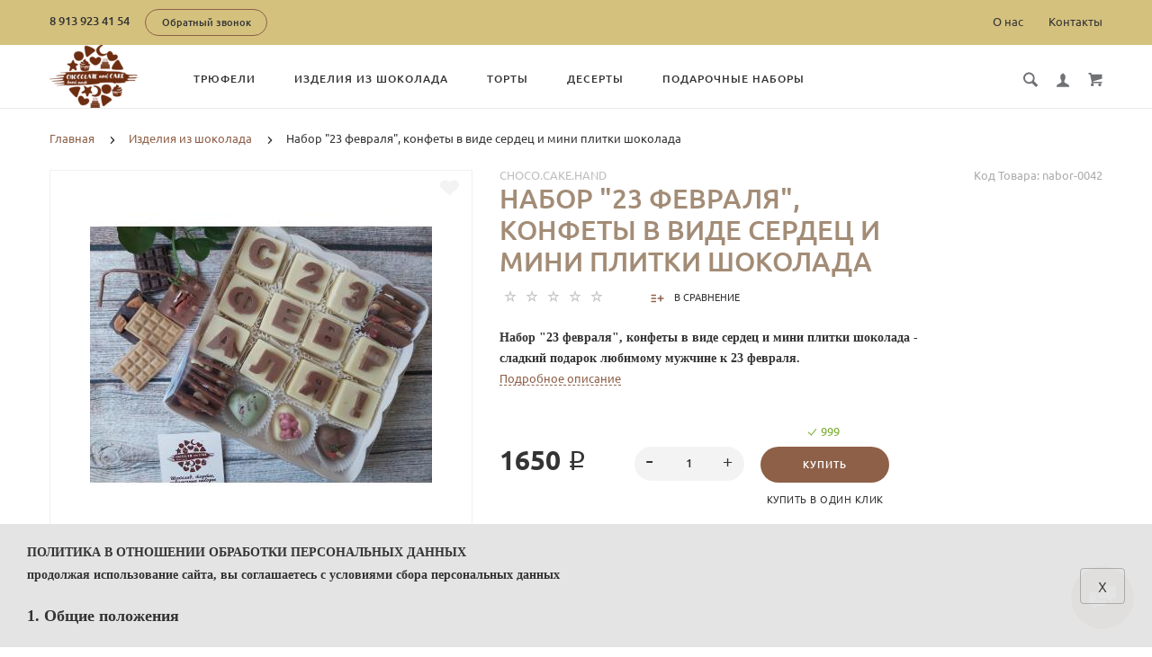

--- FILE ---
content_type: text/html; charset=utf-8
request_url: https://cakehandmade.ru/nabor23fevr.html
body_size: 38945
content:
<!doctype html>
<html dir="ltr" lang="ru">
	<head>
		<meta charset="utf-8">
		<meta http-equiv="x-ua-compatible" content="ie=edge">
		<base href="https://cakehandmade.ru/" />
		<title>Заказать, купить набор "23 февраля", конфеты в виде сердец и мини плитки шоколада недорого в СПБ с доставкой</title>
 
		<meta name="description" content="Купить в СПБ Набор "23 февраля", конфеты в виде сердец и мини плитки шоколада ручной работы с доставкой по Санкт-Петербурге от choco.cake.hand. Заказать недорого набор "23 февраля", конфеты в виде сердец и мини плитки шоколада ручной работы в Санкт-Петербурге с доставкой. Изделия из шоколада ручной работы заказать с доставкой в СПБ.">
 
 
		<meta name="keywords" content= "Заказать недорого набор "23 февраля", конфеты в виде сердец и мини плитки шоколада ручной работы в Санкт-Петербурге с доставкой. Изделия из шоколада ручной работы заказать с доставкой в СПБ. Набор "23 февраля", конфеты в виде сердец и мини плитки шоколада ручной работы с доставкой в СПБ от choco.cake.hand. ">
 
 
 
		<meta name="viewport" content="width=device-width, initial-scale=1">
		<meta name="format-detection" content="telephone=no">
		<meta name="MobileOptimized" content="320">
 
		<link rel="apple-touch-icon" sizes="180x180" href="https://cakehandmade.ru/image/catalog/logo/logocake.png">
 
 
		<link rel="icon" type="image/png" href="https://cakehandmade.ru/image/catalog/logo/logocake.png" sizes="32x32">
 
 
		<link rel="icon" type="image/png" href="https://cakehandmade.ru/image/catalog/logo/logocake.png" sizes="16x16">
 
		<link rel="stylesheet" href="catalog/view/theme/lightshop/css/widgets.css?v2.2.1">
		<link rel="stylesheet" href="catalog/view/theme/lightshop/css/bootstrap.min.css?v2.2.1"> 
		<link rel="stylesheet" href="catalog/view/theme/lightshop/css/svg-with-js.min.css?v2.2.1"> 
 
		<link href="catalog/view/javascript/jquery/datetimepicker/bootstrap-datetimepicker.min.css" type="text/css" rel="stylesheet" media="screen">
 
		<link rel="stylesheet" href="catalog/view/theme/lightshop/css/main.min.css?v2.2.1">
		<link rel="stylesheet" href="catalog/view/theme/lightshop/css/fonts.min.css?v2.2.1" media="screen and (min-width: 767px)">
 
	<link rel="stylesheet" href="catalog/view/theme/lightshop/css/color-3.css?v2.2.1">
<style>
 
.preloader{position:fixed;top:0;bottom:0;right:0;left:0;background:#fff;z-index:9999;-webkit-transition:opacity .2s ease;transition:opacity .2s ease;width: 100vw;height: 100vh}.preloader.hide{display:none}.preloader.invisible{opacity:0}.preloader.invisible img{-webkit-animation:invisible .3s ease forwards;animation:invisible .3s ease forwards}.preloader .preloader-wrapper{position:absolute;top:50%;left:50%;margin:-30px 0 0 -30px;background-image:url("data:image/svg+xml;charset=UTF-8,%3csvg width='60' height='60' viewBox='0 0 60 60' xmlns='http://www.w3.org/2000/svg' stroke='%23888888'%3e%3cg fill='none' fill-rule='evenodd' stroke-width='2'%3e%3ccircle cx='30' cy='30' r='1'%3e%3canimate attributeName='r' begin='0s' dur='1.8s' values='1; 28' calcMode='spline' keyTimes='0; 1' keySplines='0.165, 0.84, 0.44, 1' repeatCount='indefinite' /%3e%3canimate attributeName='stroke-opacity' begin='0s' dur='1.8s' values='1; 0' calcMode='spline' keyTimes='0; 1' keySplines='0.3, 0.61, 0.355, 1' repeatCount='indefinite' /%3e%3c/circle%3e%3ccircle cx='30' cy='30' r='1'%3e%3canimate attributeName='r' begin='-0.9s' dur='1.8s' values='1; 28' calcMode='spline' keyTimes='0; 1' keySplines='0.165, 0.84, 0.44, 1' repeatCount='indefinite' /%3e%3canimate attributeName='stroke-opacity' begin='-0.9s' dur='1.8s' values='1; 0' calcMode='spline' keyTimes='0; 1' keySplines='0.3, 0.61, 0.355, 1' repeatCount='indefinite' /%3e%3c/circle%3e%3c/g%3e%3c/svg%3e");width:60px;height:60px}.overflow-hidden{overflow:hidden}@keyframes invisible{0%{-webkit-transform:scale(1);transform:scale(1)}100%{-webkit-transform:scale(0);transform:scale(0)}}
 
 
 
.header--version1 .header__top,.footer__bottom,.header--version2 .header__bottom {
	background: #d4c17e;
}
.footer__top {
	background: #a8a797;
}
.footer--min .footer__top {
	background: #ffffff;
}
.footer--min .footer__bottom {
	background: #ffffff;
}
 
.header__call-phones a,.header__call,.header--version1 .header__call .btn,.nav-top__link,.footer__logo-link,.footer__list-title,.footer__info-text,.footer__link,.header--version2 .nav__link {
	color: #343434;
}
.footer__list [class*="icon-"],.header--version2 .nav__list-item.more svg {
	fill: #343434;
}
.copyright {
		color: rgba(52, 52, 52, 0.75);
	opacity: 1;
}
 
 
.subscribe__title
{
	color: #343434;
}
.subscribe__subtitle, .subscribe__subtitle a {
	color: rgba(52, 52, 52, 0.75);
}
 
 
 
 
	

</style>
 
		<link href="https://cakehandmade.ru/nabor23fevr.html" rel="canonical">
 
		<link href="https://cakehandmade.ru/image/catalog/logo/ шоко.jpeg" rel="icon">
 
 

 
 
		<meta name="theme-color" content="#ffffff">
 
<!-- Global site tag (gtag.js) - Google Analytics -->
<script async src="https://www.googletagmanager.com/gtag/js?id=G-7K19DMTC0N"></script>
<script>
  window.dataLayer = window.dataLayer || [];
  function gtag(){dataLayer.push(arguments);}
  gtag('js', new Date());

  gtag('config', 'G-7K19DMTC0N');
</script> 
 
<!-- Yandex.Metrika counter -->
<script type="text/javascript" >
   (function(m,e,t,r,i,k,a){m[i]=m[i]||function(){(m[i].a=m[i].a||[]).push(arguments)};
   m[i].l=1*new Date();k=e.createElement(t),a=e.getElementsByTagName(t)[0],k.async=1,k.src=r,a.parentNode.insertBefore(k,a)})
   (window, document, "script", "https://mc.yandex.ru/metrika/tag.js", "ym");

   ym(70973494, "init", {
        clickmap:true,
        trackLinks:true,
        accurateTrackBounce:true
   });
</script>
<noscript><div><img src="https://mc.yandex.ru/watch/70973494" style="position:absolute; left:-9999px;" alt="" /></div></noscript>
<!-- /Yandex.Metrika counter -->
 
 
 
		<meta property="yandex_metric" content="70973494">
 


			
	</head>
	<body >







			
 
	<!-- Preloader -->
	<script>
	function getScrollbarWidth(){var a=document.createElement("div");a.style.visibility="hidden",a.style.width="100px",a.style.msOverflowStyle="scrollbar",document.body.appendChild(a);var b=a.offsetWidth;a.style.overflow="scroll";var c=document.createElement("div");c.style.width="100%",a.appendChild(c);var d=c.offsetWidth;return a.parentNode.removeChild(a),b-d}var scrollW=getScrollbarWidth();document.body.style.paddingRight=scrollW+"px",document.body.className="overflow-hidden";
	</script>
	<div class="preloader"><div class="preloader-wrapper"></div></div>
	<!-- Preloader end -->
 

<div style="position: absolute;	left: -9999px;">

<svg xmlns="http://www.w3.org/2000/svg" xmlns:xlink="http://www.w3.org/1999/xlink"><symbol viewBox="0 0 20 20" id="add-to-list"><path d="M19.4 9H16V5.6c0-.6-.4-.6-1-.6s-1 0-1 .6V9h-3.4c-.6 0-.6.4-.6 1s0 1 .6 1H14v3.4c0 .6.4.6 1 .6s1 0 1-.6V11h3.4c.6 0 .6-.4.6-1s0-1-.6-1zm-12 0H.6C0 9 0 9.4 0 10s0 1 .6 1h6.8c.6 0 .6-.4.6-1s0-1-.6-1zm0 5H.6c-.6 0-.6.4-.6 1s0 1 .6 1h6.8c.6 0 .6-.4.6-1s0-1-.6-1zm0-10H.6C0 4 0 4.4 0 5s0 1 .6 1h6.8C8 6 8 5.6 8 5s0-1-.6-1z"/></symbol><symbol viewBox="0 0 18.3 11" id="arrow-long-right"><path d="M13 11V7.5H0v-4h13V0l5.3 5.5L13 11z"/></symbol><symbol viewBox="0 0 291.9 426.1" id="bill"><path d="M116.54 2.05l-2.65 2.1-.25 54.65-.25 54.7-9.5.55c-14.15.9-21.7 5.5-27.2 16.75l-3.3 6.65-.3 19.65-.35 19.65-8.35.45c-22.15 1.15-30.6 11.45-31.5 38.3l-.5 16-5.7.7c-10.3 1.3-18.25 7.05-23.55 17.1l-2.75 5.2-.35 26c-1.25 94.5 27.4 136.95 97.55 144.6 31.55 3.4 50.35-2 67.9-19.5 18.05-18.05 20.2-25.5 21.1-74.35l.6-31.25h48.8c51.55 0 52.7-.1 54.8-4.65 1.9-4.15 1.55-287.6-.35-291.3-2.2-4.2 1.15-4.05-88-4.05-82.65 0-83.3 0-85.9 2.05zm135 18.05c.35 9.1 9.05 18.95 18.15 20.45 2.05.35 4.25.8 4.95 1 1 .3 1.25 23.15 1.25 109.9V261h-2.75c-9.35.05-19.3 9.35-21.7 20.25l-.6 2.75h-63.95l-.15-36.25c-.2-52.3-.25-54.4-2.65-60.5l-2-5.25h2.65c9.95-.05 18.5-7.3 22.25-18.9l2.3-7.1h11.8c10.55 0 11.8.2 11.8 1.75 0 2.6-4.3 11.3-7.35 14.9-3.4 4-3.5 3.55 2.5 7.95l5.15 3.8 3.8-4.3c4.1-4.55 7.6-12.7 8.55-19.7l.6-4.3 5.65-.3 5.6-.3.3-4.7.3-4.7-5.7-.3-5.75-.3-1.35-5.9c-3.05-13.45-11.5-20.6-24.3-20.6-11.9 0-18.35 5.85-23.05 21l-1.7 5.5-10.65.3c-8.1.2-10.6-.05-10.6-1 0-1.9 5.6-13.45 6.9-14.25.6-.35 1.1-1.05 1.1-1.5 0-.9-9.25-8.05-10.35-8.05-1.75 0-8.25 12-9.75 17.85l-1.65 6.65-5.7.3-5.65.3.3 4.7.3 4.7 5.45.5c5.45.5 5.5.55 6.3 4.4.95 4.7.75 4.95-2.6 3.65-8-3.05-17.2-2.25-27.9 2.4-1.65.7-1.75-2.6-1.75-62.35V41h2.75c9.4-.1 20.1-11.1 20.5-21.05l.15-3.95h98.1l.15 4.1zm-138.3 156.55c.35 25.7.65 63.2.65 83.45v36.75l2.65 2.1c3.65 2.85 7 2.6 10.45-.85l2.9-2.95v-49.8c0-31.2.4-51.25 1.05-53.55 4.95-17.8 31.1-17.35 37.9.6 1.8 4.7 1.55 164.4-.3 174.3-5.55 30.65-30.15 46.1-67.3 42.35-61.2-6.15-84.6-39.8-84.8-122.05-.05-34.3 1.15-38.1 12.4-38.4l3.55-.1.55 20.5c.3 11.25.65 20.6.75 20.7 1.35 1.55 6.7 3.2 8.7 2.7 6.55-1.65 6.5-1.4 6.5-46.65 0-50.85.15-51.3 17.1-52.5l6.9-.5v32.35c.05 34.8.25 36.3 5.15 38.65 3.25 1.55 8.35 0 10.1-3.1.95-1.65 1.25-16.3 1.25-61.15 0-57.2.05-59.1 2-62.4 2.85-4.8 7.7-7.1 15.05-7.1h6.1l.7 46.65zm116.25-39.25c2.1 2.1 3.4 4.4 3.4 6v2.6h-9.95c-11.05 0-11.45-.2-9.55-4.7 3.45-8.15 10.2-9.8 16.1-3.9zm-36.6 19.85c-.05 8.35-11.85 12.25-16.3 5.4-4.1-6.3-3.75-6.65 6.75-6.65 6.95 0 9.55.35 9.55 1.25z"/></symbol><symbol viewBox="0 0 27 26" id="burger"><defs><clipPath id="ada"><path d="M18 75h21a3 3 0 0 1 3 3v19a3 3 0 0 1-3 3H18a3 3 0 0 1-3-3V78a3 3 0 0 1 3-3z" fill="#fff"/></clipPath></defs><path d="M18 75h21a3 3 0 0 1 3 3v19a3 3 0 0 1-3 3H18a3 3 0 0 1-3-3V78a3 3 0 0 1 3-3z" fill="none" stroke-dasharray="0" stroke="#2a77ed" stroke-miterlimit="50" stroke-width="2" clip-path="url(#a&quot;)" transform="translate(-15 -74)"/><path d="M8 9.999v-1h11v1zm0 4v-1h6.602v1zm0 4v-1h11v1z" fill="#2a77ed"/></symbol><symbol viewBox="0 0 18 18" id="calendar"><path d="M16 2h-1v2h-3V2H6v2H3V2H2C.9 2 0 2.9 0 4v12c0 1.1.9 2 2 2h14c1.1 0 2-.9 2-2V4c0-1.1-.9-2-2-2zm0 14H2V8h14v8zM5.5 0h-2v3.5h2V0zm9 0h-2v3.5h2V0z"/></symbol><symbol viewBox="0 0 5.2 9.2" id="chevron-small-left"><path d="M5 8c.3.3.3.7 0 1-.3.3-.7.3-1 0L.2 5.1c-.3-.3-.3-.7 0-1L4 .2c.3-.3.7-.3 1 0 .3.3.3.7 0 1L1.9 4.6 5 8z"/></symbol><symbol viewBox="0 0 16.8 16.8" id="cog"><path d="M15.2 8.4c0-1 .6-1.9 1.6-2.4-.2-.6-.4-1.1-.7-1.7-1.1.3-2-.1-2.7-.9-.7-.7-1-1.6-.7-2.7C12.2.4 11.6.2 11 0c-.6 1-1.6 1.6-2.6 1.6S6.3 1 5.8 0c-.6.2-1.2.4-1.7.7.3 1.1.1 2-.7 2.7-.7.7-1.6 1.2-2.7.9C.4 4.8.2 5.4 0 6c1 .6 1.6 1.4 1.6 2.4S1 10.5 0 11c.2.6.4 1.1.7 1.7 1.1-.3 2-.1 2.7.7.7.7 1 1.6.7 2.7.5.3 1.1.5 1.7.7.6-1 1.6-1.6 2.6-1.6s2.1.6 2.6 1.6c.6-.2 1.1-.4 1.7-.7-.3-1.1-.1-2 .7-2.7.7-.7 1.6-1.2 2.7-.9.3-.5.5-1.1.7-1.7-1-.5-1.6-1.4-1.6-2.4zm-6.8 3.7c-2 0-3.7-1.6-3.7-3.7 0-2 1.6-3.7 3.7-3.7 2 0 3.7 1.6 3.7 3.7 0 2-1.7 3.7-3.7 3.7z"/></symbol><symbol viewBox="0 0 20 14" id="credit-card"><path d="M18 0H2C.9 0 0 .9 0 2v10c0 1.1.9 2 2 2h16c1.1 0 2-.9 2-2V2c0-1.1-.9-2-2-2zm0 12H2V6h16v6zm0-9H2V2h16v1zM4 8.1v.6h.6v-.6H4zm3.6 1.2v.6h1.2v-.6h.6v-.6h.6v-.6H8.8v.6h-.6v.6h-.6zm2.4.6v-.6h-.6v.6h.6zm-3 0v-.6H5.8v.6H7zm.6-1.2h.6v-.6H7v1.2h.6v-.6zm-2.4.6h.6v-.6h.6v-.6H5.2v.6h-.6v.6H4v.6h1.2v-.6z"/></symbol><symbol viewBox="0 0 900.000000 900.000000" id="cross"><g transform="matrix(.1 0 0 -.1 0 900)"><path d="M4123 [base64] 0-870 19-205 73-514 114-665 7-25 21-74 30-110 34-125 124-389 175-510 75-179 241-510 276-551 8-8 14-19 14-23 0-5 14-28 30-53 17-24 30-46 30-48 0-8 154-231 214-310 143-188 240-299 416-475 129-130 239-230 380-343 30-25 216-162 232-172 9-5 51-34 93-62 41-29 77-53 80-53 2 0 24-13 48-30 25-16 48-30 53-30 4 0 15-6 23-14 41-35 372-201 551-276 122-51 376-138 510-175 36-9 85-23 110-30 151-41 460-95 665-114 143-14 727-14 870 0 205 19 514 73 665 114 25 7 74 21 110 30 134 37 388 124 510 175 179 75 510 241 551 276 8 8 19 14 23 14 5 0 28 14 53 30 24 17 46 30 48 30 13 0 309 209 405 287 259 208 521 470 720 719 84 105 290 395 290 409 0 2 14 24 30 48 17 25 30 48 30 53 0 4 6 15 14 23 35 41 201 372 276 551 46 110 143 386 160 455 4 17 18 66 30 110 33 117 52 202 60 270 5 33 13 78 19 100 15 58 33 195 40 305 7 96 15 125 32 115 5-4 9 138 9 365 0 245-3 369-10 365-17-10-30 42-30 118-1 40-7 101-15 137s-14 84-15 108c0 23-7 59-15 79-8 19-15 53-15 74 0 37-6 67-47 224-52 201-135 453-203 615-76 183-240 509-276 551-8 8-14 20-14 26 0 5-13 29-30 51-16 23-30 44-30 47 0 8-152 228-214 310-79 104-127 163-241 295-39 45-310 316-355 355-132 114-191 162-295 241-82 62-302 214-310 214-3 0-24 14-47 30-22 17-45 30-49 30s-27 12-51 28c-69 44-76 47-223 120-242 121-486 221-660 272-207 61-364 102-445 116-14 3-59 11-100 19-122 23-269 44-365 52-63 6-89 12-87 21 1 9-77 12-368 12s-369-3-367-12zm792-584c167-21 309-43 380-59 166-39 244-59 400-105 51-15 119-40 137-50 10-6 23-10 30-10 33 0 399-168 550-253 349-197 636-421 927-721 261-271 470-565 658-926 59-115 183-396 183-417 0-7 4-21 10-31 10-18 35-86 50-137 91-308 126-476 165-781 22-169 22-692 0-853-43-316-79-488-165-776-15-53-40-119-50-137-6-10-10-24-10-31s-29-80-64-162c-139-321-282-567-494-850-63-84-105-134-217-261-29-34-152-157-211-214-227-216-493-413-767-569-155-87-531-261-567-261-9 0-20-4-25-8-11-10-178-66-265-89-249-66-404-96-665-128-152-19-663-22-785-5-41 6-100 13-130 16-134 12-357 58-580 117-87 23-254 79-265 89-5 4-16 8-25 8-36 0-400 168-567 262-238 134-477 306-709 513-285 254-586 631-783 978-90 161-261 530-261 564 0 7-4 21-10 31-22 38-65 176-113 362-46 180-72 324-102 557-22 171-22 690 0 852 25 184 46 311 61 376 41 177 58 244 104 400 15 51 40 119 50 137 6 10 10 23 10 30 0 33 168 399 253 550 359 637 875 1152 1515 1515 148 83 516 253 550 253 7 0 20 4 30 10 18 10 86 35 137 50 156 46 234 66 400 105 57 13 150 28 345 56 200 29 664 31 885 3z"/><path d="M5825 6171c-16-4-46-16-65-26s-307-290-640-622c-333-333-613-609-622-614-15-8-116 89-613 586-328 327-613 606-633 619-20 14-63 32-94 42-54 16-60 16-120 0-117-32-182-97-214-214-16-60-16-66 0-120 10-31 28-73 40-92 13-19 292-304 620-632 512-511 596-600 587-615-5-10-280-289-610-619-666-667-651-648-651-774 0-81 23-134 83-194 59-59 123-86 202-86 119 0 114-4 777 660 329 329 606 601 614 604 12 4 181-159 608-585 325-325 605-603 623-616 44-34 147-65 189-57 132 25 209 92 248 217 18 56 18 62 1 123-9 35-30 82-46 103-15 22-294 305-618 630-405 405-589 595-585 605 3 8 279 289 614 623 411 412 615 623 631 653 19 37 23 60 23 130 0 74-4 91-27 130-54 92-127 139-224 145-37 2-81 1-98-4z"/></g></symbol><symbol viewBox="0 0 17.2 17.2" id="direction"><path d="M17 .2c-.6-.6-1.1 0-3 .9C8.8 3.6 0 8.5 0 8.5l7.6 1.1 1.1 7.6s5-8.8 7.4-13.9C17 1.4 17.5.8 17 .2zm-1.9 2L9.6 12.4l-.5-4.6 6-5.6z"/></symbol><symbol viewBox="0 0 18.4 4.4" id="dots-three-horizontal"><path d="M9.2 0C8 0 7 1 7 2.2s1 2.2 2.2 2.2 2.2-1 2.2-2.2S10.4 0 9.2 0zm-7 0C1 0 0 1 0 2.2s1 2.2 2.2 2.2 2.2-1 2.2-2.2S3.4 0 2.2 0zm14 0C15 0 14 1 14 2.2s1 2.2 2.2 2.2 2.2-1 2.2-2.2-1-2.2-2.2-2.2z"/></symbol><symbol viewBox="0 0 20 11.2" id="eye"><path d="M10 0C3.4 0 0 4.8 0 5.6c0 .8 3.4 5.6 10 5.6s10-4.8 10-5.6C20 4.8 16.6 0 10 0zm0 9.9C7.5 9.9 5.6 8 5.6 5.6s2-4.3 4.4-4.3 4.4 1.9 4.4 4.3-1.9 4.3-4.4 4.3zm0-4.3c-.4-.4.7-2.2 0-2.2-1.2 0-2.2 1-2.2 2.2s1 2.2 2.2 2.2c1.2 0 2.2-1 2.2-2.2 0-.5-1.9.4-2.2 0z"/></symbol><symbol viewBox="0 0 18 18" id="facebook"><path d="M16 0H2C.9 0 0 .9 0 2v14c0 1.1.9 2 2 2h7v-7H7V8.5h2v-2c0-2.2 1.2-3.7 3.8-3.7h1.8v2.6h-1.2c-1 0-1.4.7-1.4 1.4v1.7h2.6L14 11h-2v7h4c1.1 0 2-.9 2-2V2c0-1.1-.9-2-2-2z"/></symbol><symbol viewBox="0 0 18 17.6" id="google"><path d="M.9 4.4c0 1.5.5 2.6 1.5 3.2.8.5 1.7.6 2.2.6h.3s-.2 1 .6 2c-1.3 0-5.5.3-5.5 3.7 0 3.5 3.9 3.7 4.6 3.7H4.9c.5 0 1.8-.1 3-.6 1.5-.8 2.3-2.1 2.3-3.9 0-1.8-1.2-2.8-2.1-3.6-.5-.5-1-.9-1-1.3s.3-.7.8-1.1c.7-.6 1.3-1.4 1.3-3.1C9.2 2.5 9 1.6 7.8.9c.2 0 .6-.1.8-.1.6-.1 1.6-.2 1.6-.7V0H5.6S.9.2.9 4.4zm7.5 9c.1 1.4-1.1 2.4-2.9 2.6-1.8.1-3.3-.7-3.4-2.1 0-.7.3-1.3.8-1.9.6-.5 1.4-.9 2.3-.9h.3c1.6 0 2.8 1 2.9 2.3zm-1.2-10C7.6 5 6.9 6.7 5.9 7h-.4c-1 0-2-1-2.3-2.4-.2-.8-.2-1.5 0-2.1.2-.6.6-1.1 1.2-1.2.1 0 .3-.1.4-.1 1.1 0 1.9.5 2.4 2.2zM15 6.8v-3h-2v3h-3v2h3v3h2v-3h3v-2h-3z"/></symbol><symbol viewBox="0 0 293.1 211" id="hanger"><path d="M138.24 1c-16.55 4.2-28.05 18.75-28.2 35.5-.05 9.65 1.75 13.5 6.35 13.5 4.25 0 5-1.7 4.85-11.05-.3-18.25 13.9-30.85 30.5-27.05 27.9 6.3 26.3 45.55-2 50.15-8.45 1.35-8.7 1.85-9.1 17.25l-.35 13.2-27.1 16.5c-27.9 16.95-76.9 47.05-93.65 57.55-23 14.4-26.1 31.9-7.15 41.2l5.6 2.75h257l5.85-2.85c18.85-9.3 15.75-26.65-7.4-41.1-17.95-11.25-66.6-41.1-93.7-57.55l-27.2-16.5v-9.6l-.05-9.6 4.25-1.25c21.65-6.3 32.4-30.5 22.7-50.95-7-14.9-25.7-24-41.2-20.1zm57.25 130.55c68.35 41.8 81.75 50.3 84 53.2 4.3 5.4 1.2 12-6.6 14.15-5.45 1.5-247.35 1.5-252.8 0-7.85-2.15-10.9-8.75-6.6-14.2 2.2-2.75 21.85-15.2 82.5-52.15 21.45-13.1 41.45-25.3 44.45-27.2 3.05-1.85 5.75-3.35 6.1-3.35s22.35 13.3 48.95 29.55z"/></symbol><symbol viewBox="0 0 17.2 14" id="heart"><path d="M15.8 1.2c-1.7-1.5-4.4-1.5-6.1 0l-1.1 1-1.1-1C5.8-.3 3.1-.3 1.4 1.2c-1.9 1.7-1.9 4.5 0 6.2L8.6 14l7.2-6.6c1.9-1.7 1.9-4.5 0-6.2z"/></symbol><symbol viewBox="0 0 18 18" id="instagram"><path d="M17.946 5.29a6.606 6.606 0 0 0-.418-2.185 4.412 4.412 0 0 0-1.039-1.594A4.412 4.412 0 0 0 14.895.472a6.606 6.606 0 0 0-2.184-.418C11.75.01 11.444 0 9 0S6.25.01 5.29.054a6.606 6.606 0 0 0-2.185.418A4.412 4.412 0 0 0 1.51 1.511 4.412 4.412 0 0 0 .472 3.105a6.606 6.606 0 0 0-.418 2.184C.01 6.25 0 6.556 0 9s.01 2.75.054 3.71a6.606 6.606 0 0 0 .418 2.185 4.412 4.412 0 0 0 1.039 1.594 4.411 4.411 0 0 0 1.594 1.039 6.606 6.606 0 0 0 2.184.418C6.25 17.99 6.556 18 9 18s2.75-.01 3.71-.054a6.606 6.606 0 0 0 2.185-.418 4.602 4.602 0 0 0 2.633-2.633 6.606 6.606 0 0 0 .418-2.184C17.99 11.75 18 11.444 18 9s-.01-2.75-.054-3.71zm-1.62 7.347a4.978 4.978 0 0 1-.31 1.67 2.98 2.98 0 0 1-1.708 1.709 4.979 4.979 0 0 1-1.671.31c-.95.043-1.234.052-3.637.052s-2.688-.009-3.637-.052a4.979 4.979 0 0 1-1.67-.31 2.788 2.788 0 0 1-1.036-.673 2.788 2.788 0 0 1-.673-1.035 4.978 4.978 0 0 1-.31-1.671c-.043-.95-.052-1.234-.052-3.637s.009-2.688.052-3.637a4.979 4.979 0 0 1 .31-1.67 2.788 2.788 0 0 1 .673-1.036 2.788 2.788 0 0 1 1.035-.673 4.979 4.979 0 0 1 1.671-.31c.95-.043 1.234-.052 3.637-.052s2.688.009 3.637.052a4.979 4.979 0 0 1 1.67.31 2.788 2.788 0 0 1 1.036.673 2.788 2.788 0 0 1 .673 1.035 4.979 4.979 0 0 1 .31 1.671c.043.95.052 1.234.052 3.637s-.009 2.688-.052 3.637zM9 4.378A4.622 4.622 0 1 0 13.622 9 4.622 4.622 0 0 0 9 4.378zM9 12a3 3 0 1 1 3-3 3 3 0 0 1-3 3zm5.884-7.804a1.08 1.08 0 1 1-1.08-1.08 1.08 1.08 0 0 1 1.08 1.08z"/></symbol><symbol viewBox="0 0 297.2 275.4" id="like"><path d="M141.5 2.18c-17.4 6.2-18.75 8.65-18.55 34.6.2 30.7-2.9 40.05-19.45 58.6-25.65 28.75-60.5 46-92.8 46.05-4.8 0-6.2.4-8.25 2.45L0 146.33v53.95c0 48.25.15 54 1.6 54.55.85.35 15.05.6 31.55.6 34.2 0 32.6-.35 41 8.8 2.95 3.2 6.95 6.9 8.85 8.25l3.5 2.45h153l5.65-2.3c13.9-5.6 20.35-14.45 20.35-27.9 0-7.6.2-8.3 2.35-9.5 11-5.85 18.8-24.1 16.2-37.7l-1.05-5.4 4.1-4.4c7.5-8.15 10.85-19.6 8.85-30.45-1.1-6.1-4.9-15.1-6.95-16.35-.6-.35-.05-1.9 1.45-3.85 9.7-12.7 8.8-29-2.15-38.6-7.95-7-8.25-7.05-57.9-7.05-24.35 0-44.5-.35-44.75-.8-.3-.4-.05-4.35.55-8.75 7.45-55.75-12.5-91.25-44.7-79.7zm18.3 13.65c5.85 3.05 9.25 8.65 12.3 20.4 3.15 11.9 2.75 24.55-1.7 58.8-1.25 9.8-4.1 9.3 53.5 9.6 45.25.25 49.9.45 52.85 2.05 9.8 5.35 9.15 18.2-1.25 25.55-2.45 1.75-4.5 3.85-4.5 4.7 0 1.3-3.95 1.5-31.35 1.5-35.1 0-36.65.3-36.65 7 0 6.9 1.05 7.1 41.4 6.95l36.05-.1 1.2 3.35c2.1 5.75 1.6 11.95-1.4 17.85l-2.75 5.45-35.35.5-35.35.5-1.9 2.35c-2.5 3.1-2.4 6 .25 8.85l2.2 2.3h61.45l1.1 3.15c3.35 9.55-3.3 27.85-8.95 24.8-1.05-.55-12.9-.95-27.25-.95-28.75 0-30.05.3-30.05 7 0 6.5 1.8 7 25.3 7h20.75l1.75 3.9c2.45 5.45 1.35 11.2-3.1 16.15-6.45 7.15-4.05 6.95-84.95 6.95H91.15l-8.35-8.35c-11.6-11.6-11.7-11.65-43.5-11.65H14v-85.95l2.25-.4c1.25-.25 7.2-1.2 13.25-2.15 34.9-5.4 71.8-28.9 92.3-58.75 12.3-17.9 14.15-24.85 14.2-52.35 0-23.4-.2-22.7 7.05-25.8 4.4-1.95 13.25-2 16.75-.2z"/></symbol><symbol viewBox="0 0 20 20" id="list"><path d="M14.4 9H8.6c-.552 0-.6.447-.6 1s.048 1 .6 1h5.8c.552 0 .6-.447.6-1s-.048-1-.6-1zm2 5H8.6c-.552 0-.6.447-.6 1s.048 1 .6 1h7.8c.552 0 .6-.447.6-1s-.048-1-.6-1zM8.6 6h7.8c.552 0 .6-.447.6-1s-.048-1-.6-1H8.6c-.552 0-.6.447-.6 1s.048 1 .6 1zM5.4 9H3.6c-.552 0-.6.447-.6 1s.048 1 .6 1h1.8c.552 0 .6-.447.6-1s-.048-1-.6-1zm0 5H3.6c-.552 0-.6.447-.6 1s.048 1 .6 1h1.8c.552 0 .6-.447.6-1s-.048-1-.6-1zm0-10H3.6c-.552 0-.6.447-.6 1s.048 1 .6 1h1.8c.552 0 .6-.447.6-1s-.048-1-.6-1z"/></symbol><symbol viewBox="0 0 10 16" id="location-pin"><path d="M5 0C2.2 0 0 2.2 0 5c0 4.8 5 11 5 11s5-6.2 5-11c0-2.8-2.2-5-5-5zm0 7.8c-1.5 0-2.7-1.2-2.7-2.7S3.5 2.4 5 2.4c1.5 0 2.7 1.2 2.7 2.7S6.5 7.8 5 7.8z"/></symbol><symbol viewBox="0 0 15.8 15.8" id="magnifying-glass"><path d="M15.4 13.4l-3.8-3.8c.6-.9.9-2 .9-3.2C12.6 3 9.6 0 6.2 0S0 2.8 0 6.2c0 3.4 3 6.4 6.4 6.4 1.1 0 2.2-.3 3.1-.8l3.8 3.8c.4.4 1 .4 1.3 0l.9-.9c.5-.5.3-1-.1-1.3zM1.9 6.2c0-2.4 1.9-4.3 4.3-4.3s4.5 2.1 4.5 4.5-1.9 4.3-4.3 4.3-4.5-2.1-4.5-4.5z"/></symbol><symbol viewBox="0 0 18 12" id="mail"><path d="M.6 1.3c.5.3 7.2 3.9 7.5 4 .2.1.5.2.9.2.3 0 .7-.1.9-.2s7-3.8 7.5-4c.5-.3.9-1.3 0-1.3H.5c-.9 0-.4 1 .1 1.3zm17 2.2c-.6.3-7.4 3.8-7.7 4s-.6.2-.9.2-.6 0-.9-.2C7.8 7.3 1 3.8.4 3.5c-.4-.2-.4 0-.4.2V11c0 .4.6 1 1 1h16c.4 0 1-.6 1-1V3.7c0-.2 0-.4-.4-.2z"/></symbol><symbol viewBox="0 0 20 19" id="l-map"><path d="M19.4 3.1l-6-3c-.3-.1-.6-.1-.9 0L6.9 2.9 1.3 1.1C1 .9.7 1 .4 1.2c-.2.2-.4.5-.4.8v13c0 .4.2.7.6.9l6 3c.1.1.2.1.4.1s.3 0 .4-.1l5.6-2.8 5.6 1.9c.3.1.6 0 .9-.1.3-.2.4-.5.4-.8V4c.1-.4-.1-.7-.5-.9zM8 4.6l4-2v11.8l-4 2V4.6zM2 3.4l4 1.3v11.7l-4-2v-11zm16 12.2l-4-1.3V2.6l4 2v11z"/></symbol><symbol viewBox="0 0 900.000000 855.000000" id="menu"><g transform="matrix(.1 0 0 -.1 0 855)"><path d="M820 8536c0-9-16-17-42-21-88-14-243-78-315-131-17-13-36-24-40-24-29 0-283-273-283-304 0-3-13-27-28-53-16-26-31-57-34-68-4-11-16-45-27-75-54-140-51 79-51-3595C0 697-1 823 40 694c19-57 52-131 94-209 31-56 134-181 202-244 43-39 81-71 85-71 5 0 27-13 51-28C566 79 661 40 780 14c98-21 7322-21 7420 0 119 26 214 65 308 128 24 15 46 28 51 28 27 0 281 274 281 304 0 3 13 27 28 53 16 26 31 57 34 68 4 11 18 52 32 90 14 39 26 82 26 97 0 37 10 58 26 58 12 0 14 504 14 3425s-2 3425-14 3425c-16 0-26 21-26 58 0 15-12 59-26 97-14 39-28 79-32 90-3 11-18 42-34 68-15 26-28 50-28 53 0 31-254 304-283 304-4 0-23 11-40 24-72 53-227 117-314 131-27 4-43 12-43 21 0 12-516 14-3670 14s-3670-2-3670-14zm7320-345c227-68 407-234 472-436 9-28 22-68 30-90 17-54 25-6657 7-6745-27-135-38-166-92-262-87-155-235-268-412-315-67-17-204-18-3655-18s-3588 1-3655 18c-177 47-325 160-412 315-54 95-64 125-92 261-16 76-16 6616 0 6692 28 136 38 166 92 261 68 121 164 208 304 277 32 16 74 31 93 35 19 3 53 10 75 15 23 5 1581 8 3620 7 2961-1 3588-4 3625-15z"/><path d="M2694 5757c-2-7-3-82-2-167l3-155 1819-3c1449-2 1821 0 1828 10 9 15 11 289 2 312-6 15-176 16-1825 16-1478 0-1821-2-1825-13zM2694 4397c-2-7-3-82-2-167l3-155h2180l3 159c2 121-1 161-10 168-7 4-498 8-1091 8-872 0-1079-2-1083-13zM2697 3043c-9-8-9-306-1-327 6-15 175-16 1814-16 1631 0 1810 2 1824 16 13 13 16 42 16 163 0 101-4 151-12 159-9 9-428 12-1823 12-997 0-1815-3-1818-7z"/></g></symbol><symbol viewBox="0 0 874.9 710.4" id="open"><g transform="matrix(.1 0 0 -.1 0 732)"><path d="M3433.6 7318.4c-108-20-136-28-177-51-107-61-175-144-213-260-17-53-17-167 0-247 6-29-32-68-994-1028-551-549-999-1002-996-1007s24-3 48 5c40 12 109 31 222 61 122 32 173 46 221 59 28 8 59 15 69 15 12 0 336 317 835 815 449 448 822 815 829 815s41-7 75-16c153-40 291-1 409 117l70 70 46-14c43-14 100-29 231-64 72-19 148-40 213-57 28-8 81-22 117-31 36-10 85-23 110-30 42-12 110-30 225-60 107-28 182-48 225-60 25-8 74-21 110-30s88-23 115-31c28-7 75-20 105-28 136-35 188-49 230-61 25-7 74-20 110-29 145-38 266-71 331-92 58-18 93-18 150 0 84 25 177 51 334 92 155 40 199 58 163 68-7 2-42 11-78 21-36 9-89 23-117 31-29 8-77 20-105 28-29 8-82 22-118 31-36 10-85 23-110 30s-74 20-110 30c-83 21-150 39-220 58-30 9-84 23-120 33-36 9-90 23-120 31s-75 20-100 28c-43 12-97 26-235 62-33 8-80 21-105 28s-74 20-110 30c-36 9-89 23-117 31-97 26-168 45-218 59-27 8-59 16-70 18-11 3-56 15-100 27s-105 29-135 37-71 19-90 23c-31 7-73 18-245 66-27 8-71 19-98 25-39 9-48 15-54 37-23 92-110 202-203 256-64 37-187 68-235 59zM7308.6 6245.[base64] 0-9-4-18-9-21-4-3-18-37-31-74-31-97-23-215 22-347 5-16 14-52 19-79 4-27 13-54 19-60 5-5 10-21 10-34s7-46 15-73 22-71 30-98 15-59 15-72c1-13 7-35 15-49s14-37 15-51c0-14 6-45 14-70 7-24 21-73 31-109 19-73 41-153 60-220 12-43 27-100 62-235 8-33 21-80 28-105s20-74 30-110c19-75 37-140 60-225 21-73 39-140 61-225 9-36 22-85 29-110 13-47 37-136 62-230 21-79 39-147 57-210 8-30 22-84 32-120 9-36 22-85 29-110s20-74 30-110c9-36 23-90 32-120 8-30 21-79 29-107 64-241 75-274 112-330 71-111 162-177 290-214 117-33 129-31 557 86 72 20 138 38 225 60 36 10 85 23 110 30 42 12 110 30 225 60 28 7 79 21 115 30 36 10 90 24 120 32s80 22 110 30 79 21 108 29c28 8 76 20 105 28 28 8 81 22 117 31 36 10 85 23 110 30 42 12 78 21 233 61 34 9 82 22 107 29 25 8 74 21 110 31 36 9 85 22 110 29s74 20 110 29c36 10 88 23 115 31 28 7 79 21 115 30 36 10 85 23 110 30s74 20 110 30c83 21 150 39 220 58 30 9 84 23 120 33 99 25 169 44 227 60 118 32 161 44 223 60 36 9 85 22 110 29s74 20 110 30c36 9 89 23 117 31 92 25 156 42 223 60 80 20 158 41 227 60 118 32 161 44 223 60 36 9 85 22 110 29s74 20 110 30c36 9 88 23 115 30 28 8 77 21 110 30 33 8 83 22 110 29 28 8 79 22 115 31s85 22 110 30c25 7 74 20 110 30 157 40 254 66 340 90 25 7 74 20 110 29 83 22 151 40 220 59 30 9 84 23 120 32 36 10 85 23 110 30 44 12 118 32 235 62 33 8 80 21 105 28s74 20 110 30c190 51 249 81 333 169 74 78 126 206 127 316 0 45-18 147-38 211-6 19-18 63-28 99-9 36-22 85-29 110-12 44-32 118-62 235-8 33-22 83-29 110-8 28-21 73-28 100-8 28-22 79-31 115-10 36-23 85-30 110-12 42-21 78-61 233-9 34-22 82-29 107-19 66-41 146-60 220-10 36-23 85-30 110s-20 72-28 105c-30 117-50 191-62 235-15 52-41 151-62 230-8 30-20 75-28 100-7 25-20 73-29 108-40 154-49 190-61 232-7 25-20 74-30 110-19 74-41 154-60 220-7 25-20 73-29 108-9 34-23 90-33 125-40 151-135 269-265 330-65 31-90 37-165 41-48 2-108 1-133-4zm175-334c46-27 65-61 90-156 10-36 23-85 30-110s20-74 29-110c10-36 23-85 31-110 12-43 28-103 62-235 8-33 21-80 28-105 13-44 24-83 59-220 10-36 23-85 31-110 7-25 20-74 30-110 40-157 66-254 90-340 7-25 20-74 30-110 16-64 29-113 59-220 8-30 22-84 32-120 9-36 22-85 29-110s20-74 30-110c9-36 23-90 32-120 22-80 59-219 88-330 10-36 23-85 30-110s20-74 30-110c9-36 23-89 31-117 8-29 21-79 30-110 8-32 22-79 30-104 18-61 [base64] 3-55 38-65 62-135 333-10 36-23 85-30 110-12 42-21 78-61 233-9 34-22 82-29 107-19 66-41 146-60 220-10 36-23 85-30 110s-20 74-29 110c-44 168-67 255-91 340-7 25-20 74-29 110-10 36-23 85-31 110-12 41-23 85-60 225-28 107-48 182-60 225-8 25-21 74-30 110s-22 85-30 110c-7 25-20 73-29 108-9 34-23 90-32 125-9 34-22 82-29 107-8 25-20 70-28 100s-22 84-31 120c-29 110-47 173-64 225-9 28-16 83-17 124v73l44 39c24 22 56 42 70 45s51 12 81 21c53 15 96 26 210 56 74 19 175 47 230 62 25 7 72 20 105 28 140 36 193 50 235 62 25 8 74 21 110 30s85 22 110 30c25 7 74 20 110 30 157 40 254 66 340 90 42 12 78 21 233 61 34 9 82 22 107 29 25 8 70 20 100 28s84 22 120 31c36 10 89 24 118 32 28 8 76 20 105 28 28 8 81 22 117 31 36 10 85 23 110 30s74 20 110 29c62 16 105 28 223 60 58 16 128 35 227 60 36 10 89 24 117 32 95 26 157 43 223 60 36 9 85 22 110 29 42 12 94 26 230 61 30 8 78 21 105 28 28 8 79 22 115 31s89 23 117 31c168 46 257 70 333 90 36 9 85 22 110 29 42 12 94 26 230 61 30 8 78 21 105 28 28 8 79 22 115 31 36 10 85 23 110 30 48 13 143 39 225 60 115 30 183 48 225 60 25 7 74 20 110 30 36 9 89 23 118 31 28 8 76 20 105 28 28 8 81 22 117 31 36 10 85 23 110 30 48 13 143 39 225 60 115 30 183 48 225 60 25 7 74 20 110 30 88 23 170 45 200 55 51 16 112 11 155-14z"/><path d="M6753.6 4775.4c-16-4-66-17-110-30-44-12-105-29-135-37s-71-19-90-22c-19-4-51-12-70-18-42-13-121-35-210-58-36-10-85-23-110-30-43-12-109-29-230-61-135-35-135-35-134-78 1-36 25-132 45-183 10-27 32-29 108-7 31 9 79 22 106 29 28 7 75 20 105 28 30 9 84 23 120 33 180 47 254 67 329 90 51 16 78 18 85 5 3-5-1-42-9-82-8-41-21-121-30-179s-23-143-30-190c-8-47-22-130-30-185-25-155-45-282-61-380-8-49-21-130-29-180-7-49-21-131-29-181-18-103-20-140-7-148 8-5 101 18 201 50 25 8 52 14 61 14s22 6 28 14c14 17 25 80 106 616 27 183 45 293 60 376 8 45 15 94 15 109 0 14 7 65 15 113 9 48 22 128 30 177 8 50 18 117 24 151 10 63 4 103-29 199-19 54-34 61-95 45zM5268.6 4430.4c-19-7-44-14-56-14-50-2-54-14-69-221-8-107-22-312-30-455s-22-357-30-475c-9-118-15-237-15-265 0-27-7-143-17-258-12-150-14-210-6-218 12-12 89 1 147 25 39 16 42 30 51 206 3 63 12 219 20 345 8 127 22 347 30 490 9 143 22 352 30 465 13 172 19 323 16 378-1 15-26 14-71-3zM3948.6 4024.4c-36-10-113-30-172-45-59-14-114-34-122-43-14-16-39-87-131-376-26-82-53-166-60-185-28-79-37-106-45-135-5-16-13-43-19-60-6-16-32-95-57-175s-54-163-63-185c-20-49-20-144 1-210 9-27 19-62 22-77 7-32 24-35 90-17 22 6 68 18 101 26 59 15 127 34 215 58 25 7 74 20 110 30 79 20 151 40 206 55 52 15 78 10 82-15 1-11 10-45 18-75 9-30 23-80 31-110 35-130 37-135 63-138 23-4 79 10 200 48l55 17-4 38c-1 22-7 50-13 65-5 14-13 43-18 65s-18 73-30 114c-23 82-19 96 33 104 74 12 139 34 148 49 5 10 3 36-7 69-8 30-19 74-25 99-14 67-26 75-91 60-29-7-70-19-91-26-21-8-42-12-47-9-10 6-32 67-55 155-10 36-23 85-30 110s-20 73-29 108c-44 169-58 222-91 342-7 25-20 74-29 110-31 116-53 175-67 177-8 0-43-7-79-18zm-100-404c18-61 41-145 67-245 15-55 29-107 59-217 9-32 23-79 31-105 19-61 14-102-12-106-11-1-44-9-72-17-73-21-146-41-223-60-36-9-82-23-104-31-58-20-69-5-42 58 8 18 23 62 35 98 22 70 37 115 56 170 7 19 22 64 34 100 22 71 37 117 56 170 7 19 28 83 47 142 18 59 37 106 42 105 5-2 16-30 26-62zM2218.6 3585.4c-222-54-361-136-492-290-26-30-48-60-48-66s-7-17-15-24-15-24-15-39c0-22 14-36 96-89 52-34 98-62 102-62s18 17 32 38c89 134 194 213 351 262 158 49 303 2 364-118 22-45 30-153 16-227-29-154-246-497-574-904-53-66-58-77-54-110 7-47 26-118 44-160 13-32 15-33 56-27 23 4 62 13 87 20 25 8 74 21 110 31 64 16 113 29 220 59 30 8 84 22 120 32 36 9 85 22 110 29s74 20 110 30c36 9 88 23 115 30 28 8 79 21 115 31 157 40 156 39 135 115-8 30-20 75-26 101-18 78-27 80-174 38-44-12-96-26-115-31-45-10-124-31-225-59-219-60-221-61-204-27 7 12 35 52 63 89 65 86 140 189 146 202 3 6 21 36 41 66 46 70 126 220 145 274 53 146 58 170 58 291 1 126-2 138-58 254-97 200-373 305-636 241z"/></g></symbol><symbol viewBox="0 0 16 16" id="phone"><path d="M9.2 9.2c-1.6 1.6-3.4 3.1-4.1 2.4-1-1-1.7-1.9-4-.1-2.3 1.8-.5 3.1.5 4.1 1.2 1.2 5.5.1 9.8-4.2 4.3-4.3 5.4-8.6 4.2-9.8-1-1-2.2-2.8-4.1-.5-1.8 2.3-.9 2.9.1 4 .7.7-.8 2.5-2.4 4.1z"/></symbol><symbol viewBox="0 0 15.6 20" id="pinterest"><path d="M6.4 13.2C5.9 16 5.2 18.6 3.3 20c-.6-4.2.9-7.3 1.5-10.6-1.1-1.9.2-5.8 2.6-4.9 3 1.2-2.6 7.2 1.1 7.9 3.9.8 5.5-6.8 3.1-9.2-3.5-3.5-10.1-.1-9.3 5 .2 1.2 1.5 1.6.5 3.3C.6 11.1-.1 9.3 0 7 .1 3.2 3.4.5 6.8.1c4.2-.5 8.1 1.5 8.7 5.5.6 4.5-1.9 9.3-6.4 8.9-1.2-.1-1.7-.7-2.7-1.3z"/></symbol><symbol viewBox="0 0 882.3 884.8" id="sale"><g transform="matrix(.1 0 0 -.1 0 921)"><path d="M4789 9193.8c-99-20-183-43-230-60-63-25-166-77-177-90-6-7-14-13-19-13-4 0-36-19-71-43-473-323-525-351-659-350-44 1-101 8-127 17s-81 27-122 42c-269 92-673 109-960 41-62-15-87-22-175-54-59-22-223-103-275-137-174-114-337-281-465-476-68-104-148-267-200-410-65-180-135-509-135-637 0-52-4-66-26-92-14-17-30-31-35-31-14 0-279-188-394-280-162-128-344-313-441-445-137-189-200-323-260-555-24-93-24-396 0-500 51-226 113-368 253-574 197-291 233-345 262-397 61-108 61-109 45-200-8-45-19-100-25-123-12-46-34-134-54-216-7-30-20-82-29-115-75-295-58-622 46-900 53-141 92-211 191-343 153-204 378-374 668-506 216-98 570-187 868-218 19-2 43-31 105-123 201-298 385-517 570-679 89-78 202-161 264-193 176-93 269-127 436-158 69-13 122-16 245-12 324 12 517 79 816 286 251 175 335 229 419 270l81 41 70-16c82-18 147-34 363-88 148-38 248-55 422-71 83-8 324 17 435 45 76 19 186 60 275 102 191 91 415 284 536 461 175 257 288 530 358 867 16 78 44 263 49 315 2 32-7 24 342 280 75 55 146 109 158 120s45 38 72 60c88 69 229 217 306 320 121 163 200 337 243 540 15 67 17 117 13 305-3 157-9 243-20 285-50 195-136 368-322 650-78 117-157 252-189 319-23 48-27 68-22 100 15 93 34 182 79 361 85 341 102 505 72 714-31 218-84 381-178 546-118 207-315 406-542 545-77 48-293 155-340 169-16 5-61 21-100 34-143 49-430 117-497 117-15 0-61 5-102 11l-74 11-49 69c-74 106-233 320-267 360-17 20-53 62-81 94-135 157-366 357-505 438-144 83-271 131-439 167-115 24-347 26-456 3zm409-423c230-55 457-204 654-431 41-46 84-95 96-109 34-38 195-254 257-345 62-90 124-157 172-182 59-31 131-53 176-53 185 0 670-132 811-221 8-5 25-13 37-19 73-31 242-161 323-246 83-89 183-237 203-301 3-10 15-43 27-73 73-190 78-437 15-690-7-30-21-86-30-125-9-38-22-95-30-125-55-225-70-332-55-406 18-92 116-282 249-484 30-47 60-93 66-102 5-10 33-55 61-100 73-119 129-240 154-338 19-71 22-112 22-245 0-89-5-180-12-205-6-25-14-56-16-70-11-52-70-178-120-256s-174-213-279-304c-47-41-247-191-461-345-198-143-222-189-253-475-5-47-14-98-20-113-6-16-11-40-11-54 0-15-7-51-16-82-8-31-22-81-31-111-14-52-21-70-59-172-29-78-108-232-156-303-82-122-174-219-285-298-54-39-223-127-243-127-7 0-33-7-59-15-140-44-352-58-484-30-129 27-220 48-317 73-276 70-419 91-501 72-98-23-278-121-474-258-50-35-126-88-170-119-94-66-211-130-275-149-96-30-244-54-337-54-319 0-614 178-920 556-81 99-130 169-260 362-77 116-132 172-193 199-49 21-134 40-210 48-228 21-544 105-717 189-29 14-55 26-58 26-2 0-39 21-82 47-152 91-255 181-346 299-50 66-125 201-138 249-59 210-60 223-57 395 3 128 9 186 27 260 13 52 26 111 31 130 4 19 19 80 33 135 56 219 61 250 61 360v110l-49 100c-56 113-63 124-194 320-52 77-120 178-151 225-78 116-134 238-160 345-27 113-31 353-7 425 8 25 18 59 22 75 10 48 85 194 136 268 97 141 322 361 468 460 14 9 51 35 81 58 30 22 107 76 171 119 125 84 202 161 226 225 8 22 24 108 34 190 34 260 60 374 134 585 81 229 257 472 442 611 296 223 716 277 1133 144 233-74 254-78 386-73 88 4 136 11 184 27 68 24 204 88 255 121 17 11 37 23 45 27s47 29 85 55c286 199 333 229 413 268 136 67 381 89 546 50z"/><path d="M3254 6954.8c-14-2-56-9-95-15-274-42-531-226-657-470-77-150-99-244-99-424s22-275 99-424c54-105 151-218 252-294 72-54 82-60 165-100 242-115 533-115 770 0 253 122 430 344 499 625 23 96 22 302-3 399-81 315-305 558-606 657-96 32-264 56-325 46zm142-413c89-15 197-72 274-146 18-18 79-109 93-140 88-198 40-431-119-579-113-104-255-148-411-128-88 11-126 25-199 71-180 114-278 350-225 542 76 272 312 425 587 380zM6069 6573.8c-47-14-146-112-1720-1690-918-921-1678-1689-1687-1706-25-46-23-123 5-171 47-83 132-120 234-102 34 7 199 169 1716 1684 1227 1227 1683 1688 1698 1719 49 106-6 229-118 267-56 19-64 19-128-1zM5496 4265.8c-168-46-328-146-444-277-105-119-147-198-202-383-35-116-29-330 13-478 54-193 202-388 378-500 159-101 290-138 488-138 210 0 320 32 500 147 247 158 405 451 405 753 0 307-156 593-415 762-82 53-170 91-275 119-111 29-334 27-448-5zm344-383c128-34 206-84 282-180 51-64 83-130 98-202 27-128 15-218-44-339-103-208-345-321-562-263-97 26-167 65-236 132-208 202-205 524 7 724 71 67 129 99 229 127 84 23 140 23 226 1z"/></g></symbol><symbol viewBox="0 0 18 18" id="shopping-cart"><path d="M13 16c0 1.1.9 2 2 2s2-.9 2-2-.9-2-2-2-2 .9-2 2zM3 16c0 1.1.9 2 2 2s2-.9 2-2-.9-2-2-2-2 .9-2 2zm3.5-4.8L17.6 8c.2-.1.4-.3.4-.5V2H4V.4c0-.2-.2-.4-.4-.4H.4C.2 0 0 .2 0 .4V2h2l1.9 9 .1.9v1.6c0 .2.2.4.4.4h13.2c.2 0 .4-.2.4-.4V12H6.8c-1.2 0-1.2-.6-.3-.8z"/></symbol><symbol viewBox="0 0 17.6 17.6" id="star-outlined"><path d="M17.6 6.7h-6.4L8.8 0 6.4 6.7H0l5.2 3.9-1.9 6.9 5.4-4.2 5.4 4.2-1.9-6.9 5.4-3.9zm-8.8 4.8l-3 2.5L7 10.4 4.2 8.1l3.5.1 1.1-4 1.1 4 3.5-.1-2.9 2.3 1.2 3.6-2.9-2.5z"/></symbol><symbol viewBox="0 0 300.000000 120.000000" id="table"><g transform="matrix(.1 0 0 -.1 0 120)"><path d="M40 1182l-35-17V995l35-17c33-17 123-18 1460-18s1427 1 1460 18l35 17v170l-35 17c-33 17-123 18-1460 18s-1427-1-1460-18zM40 702L5 685V515l35-17c33-17 123-18 1460-18s1427 1 1460 18l35 17v170l-35 17c-33 17-123 18-1460 18S73 719 40 702zM40 222L5 205V35l35-17C73 1 163 0 1500 0s1427 1 1460 18l35 17v170l-35 17c-33 17-123 18-1460 18S73 239 40 222z"/></g></symbol><symbol viewBox="0 0 300.000000 170.000000" id="tile-five"><g transform="matrix(.1 0 0 -.1 0 170)"><path d="M0 1505v-195h390v390H0v-195zM650 1505v-195h390v390H650v-195zM1300 1505v-195h400v390h-400v-195zM1960 1505v-195h390v390h-390v-195zM2610 1505v-195h390v390h-390v-195zM0 195V0h390v390H0V195zM650 195V0h390v390H650V195zM1300 195V0h400v390h-400V195zM1960 195V0h390v390h-390V195zM2610 195V0h390v390h-390V195z"/></g></symbol><symbol viewBox="0 0 300.000000 168.000000" id="tile-four"><g transform="matrix(.05 0 0 -.05 0 168)"><path d="M0 2880v-480h960v960H0v-480zM1680 2880v-480h960v960h-960v-480zM3360 2880v-480h960v960h-960v-480zM5040 2880v-480h960v960h-960v-480zM0 480V0h960v960H0V480zM1680 480V0h960v960h-960V480zM3360 480V0h960v960h-960V480zM5040 480V0h960v960h-960V480z"/></g></symbol><symbol viewBox="0 0 300.000000 180.000000" id="tile-three"><g transform="matrix(.05 0 0 -.05 0 180)"><path d="M0 3000v-600h1200v1200H0v-600zM2400 3000v-600h1200v1200H2400v-600zM4800 3000v-600h1200v1200H4800v-600zM0 600V0h1200v1200H0V600zM2400 600V0h1200v1200H2400V600zM4800 600V0h1200v1200H4800V600z"/></g></symbol><symbol viewBox="0 0 300.000000 120.000000" id="tile-wide"><g transform="matrix(.05 0 0 -.05 0 120)"><path d="M0 2160v-240h960v480H0v-240zM1680 2160v-240h4320v480H1680v-240zM0 1200V960h960v480H0v-240zM1680 1200V960h4320v480H1680v-240zM0 240V0h960v480H0V240zM1680 240V0h4320v480H1680V240z"/></g></symbol><symbol viewBox="0 0 18.4 15" id="twitter"><path d="M16.5 3.7v.5c0 5-3.8 10.7-10.7 10.7-2.1 0-4.1-.6-5.8-1.7.3 0 .6.1.9.1 1.8 0 3.4-.6 4.7-1.6-1.7 0-3-1.1-3.5-2.6.2 0 .5.1.7.1.3 0 .7 0 1-.1-1.7-.3-3-1.9-3-3.7.5.3 1.1.5 1.7.5C1.5 5.2.8 4.1.8 2.8c0-.7.2-1.3.5-1.9C3.1 3 5.9 4.5 9.1 4.6 9 4.4 9 4.1 9 3.8 9 1.7 10.7 0 12.7 0c1.1 0 2.1.5 2.8 1.2.9-.2 1.7-.5 2.4-.9-.3.9-.9 1.6-1.7 2.1.8-.1 1.5-.3 2.2-.6-.5.7-1.1 1.4-1.9 1.9z"/></symbol><symbol viewBox="0 0 18 20" id="user"><path d="M6.7 2.1c-1 .8-1.3 2-1.2 2.6.1.8.2 1.8.2 1.8s-.3.2-.3.9c.1 1.7.7 1 .8 1.7.3 1.8.9 1.5.9 2.5 0 1.6-.7 2.4-2.8 3.3C2.2 15.8 0 17 0 19v1h18v-1c0-2-2.2-3.2-4.3-4.1-2.1-.9-2.8-1.7-2.8-3.3 0-1 .6-.7.9-2.5.1-.8.7 0 .8-1.7 0-.7-.3-.9-.3-.9s.2-1 .2-1.8c.1-.8-.4-2.6-2.3-3.1-.3-.3-.6-.9.5-1.4-2.3-.1-2.8 1.1-4 1.9z"/></symbol><symbol viewBox="0 0 300 169.7" id="van"><g transform="matrix(.05 0 0 -.05 0 180)"><path d="M1684 3564.2l-44-31v-815c0-607 6-821 24-839 38-38 1763-34 1794 4 17 20 24 257 24 834l2 807-44 35c-63 51-1683 56-1756 5zm1596-849v-660H1860v1320h1420v-660z"/><path d="M3710 2605.2v-870H62l-31-44c-26-37-31-116-31-450 0-520-25-486 360-486h280v-55c2-466 708-661 1043-288 80 88 105 140 148 298l12 45h2417v-55c3-347 517-613 851-440 161 83 329 289 329 403 0 86 16 92 252 92 338 0 312-63 304 736l-6 654-227 580c-125 319-240 604-255 634-61 119-40 116-957 116h-841v-870zm1835 73l235-597v-1106h-335l-53 109c-218 445-898 435-1084-16l-38-93h-350v2300h695l695-1 235-596zm-1825-1433v-270H1825l-53 109c-221 450-898 436-1087-23l-35-86H220v540h3500v-270zm-2309-91c243-117 281-468 70-645-304-256-763 76-610 442 91 216 328 306 540 203zm3652-17c257-162 233-536-43-677-388-198-745 302-444 622 121 129 333 153 487 55z"/><path d="M4140 2600.2v-435h671c662 0 672 1 662 40-5 22-71 218-146 435l-137 395H4140v-435zm979 19c44-113 81-212 81-220s-187-12-415-10l-415 5-6 194c-3 107-2 204 3 216 5 14 122 21 339 21h331l82-206zM251 2784.2c-40-41-47-865-7-905 34-34 1218-34 1252 0s34 878 0 912c-41 41-1204 34-1245-7zm1065-458l5-271H440v550l435-4 435-5 6-270z"/></g></symbol><symbol viewBox="0 0 20 11.4" id="vk"><path d="M17.8 8s1.6 1.6 2 2.3c.2.4.2.6.2.7-.1.3-.6.4-.7.4h-2.9c-.2 0-.6-.1-1.1-.4-.4-.3-.8-.7-1.1-1.1-.6-.6-1-1.2-1.5-1.2h-.2c-.4.1-.8.6-.8 2 0 .4-.3.7-.6.7H9.8c-.4 0-2.8-.2-4.8-2.3-2.5-2.7-4.8-8-4.8-8C.1.8.4.6.7.6h2.9c.2-.1.3.2.4.4.1.2.5 1.2 1.1 2.3 1 1.8 1.6 2.5 2.1 2.5.1 0 .2 0 .3-.1.6-.4.5-2.7.5-3.1 0-.1 0-1-.3-1.5C7.4.7 7 .6 6.8.6c0-.1.2-.3.3-.3C7.6 0 8.4 0 9.2 0h.4c.9 0 1.1.1 1.4.1.6.2.6.6.6 1.9V3.8c0 .7 0 1.5.5 1.8.1 0 .1.1.2.1.2 0 .7 0 2.1-2.4C15 2.2 15.5 1 15.5.9c0-.1.1-.2.2-.3.1 0 .2-.1.2-.1h3.4c.4 0 .6.1.7.2.1.2 0 .9-1.6 3-.3.3-.5.7-.7.9-1.4 1.9-1.4 2 .1 3.4z"/></symbol><symbol viewBox="0 0 20 20" id="google-play"><path d="M4.943 18.051l7.666-4.327-1.645-1.823-6.021 6.151zM2.142 2.123c-0.088 0.158-0.142 0.34-0.142 0.542v15.126c0 0.28 0.105 0.52 0.263 0.71l7.627-7.791-7.747-8.587zM17.48 9.482l-2.672-1.509-2.722 2.781 1.952 2.163 3.443-1.944c0.313-0.158 0.486-0.445 0.52-0.746-0.034-0.301-0.207-0.588-0.52-0.746zM13.365 7.159l-9.22-5.204 6.866 7.609 2.354-2.405z"></path></symbol><symbol viewBox="0 0 20 20" id="skype"><path d="M18.671 12.037c0.132-0.623 0.203-1.272 0.203-1.938 0-4.986-3.93-9.029-8.777-9.029-0.511 0-1.012 0.047-1.5 0.133-0.785-0.508-1.712-0.803-2.707-0.803-2.811 0-5.090 2.344-5.090 5.237 0 0.965 0.256 1.871 0.699 2.648-0.116 0.586-0.178 1.194-0.178 1.815 0 4.986 3.93 9.029 8.775 9.029 0.551 0 1.087-0.051 1.607-0.15 0.717 0.396 1.535 0.621 2.406 0.621 2.811 0 5.090-2.344 5.090-5.236 0.001-0.837-0.19-1.626-0.528-2.327zM14.599 14.416c-0.406 0.59-1.006 1.059-1.783 1.391-0.769 0.33-1.692 0.496-2.742 0.496-1.26 0-2.317-0.227-3.143-0.678-0.59-0.328-1.076-0.771-1.445-1.318-0.372-0.555-0.561-1.104-0.561-1.633 0-0.33 0.123-0.617 0.365-0.852 0.24-0.232 0.549-0.352 0.916-0.352 0.301 0 0.562 0.094 0.773 0.277 0.202 0.176 0.375 0.438 0.514 0.773 0.156 0.367 0.326 0.676 0.505 0.92 0.172 0.234 0.42 0.432 0.735 0.586 0.318 0.154 0.748 0.232 1.275 0.232 0.725 0 1.32-0.158 1.768-0.473 0.438-0.309 0.65-0.676 0.65-1.127 0-0.357-0.111-0.637-0.34-0.857-0.238-0.228-0.555-0.408-0.936-0.531-0.399-0.127-0.941-0.266-1.611-0.41-0.91-0.201-1.683-0.439-2.299-0.707-0.63-0.275-1.137-0.658-1.508-1.137-0.375-0.483-0.567-1.092-0.567-1.807 0-0.682 0.2-1.297 0.596-1.828 0.393-0.525 0.965-0.935 1.703-1.217 0.728-0.277 1.596-0.418 2.576-0.418 0.783 0 1.473 0.094 2.047 0.277 0.578 0.186 1.066 0.436 1.449 0.744 0.387 0.311 0.674 0.643 0.854 0.986 0.182 0.35 0.275 0.695 0.275 1.031 0 0.322-0.121 0.615-0.361 0.871-0.24 0.258-0.543 0.387-0.9 0.387-0.324 0-0.58-0.082-0.756-0.242-0.164-0.148-0.336-0.383-0.524-0.717-0.219-0.428-0.484-0.766-0.788-1.002-0.295-0.232-0.788-0.35-1.466-0.35-0.629 0-1.141 0.131-1.519 0.387-0.368 0.249-0.545 0.532-0.545 0.866 0 0.207 0.058 0.379 0.176 0.525 0.125 0.158 0.301 0.295 0.523 0.41 0.23 0.12 0.467 0.214 0.705 0.282 0.244 0.070 0.654 0.172 1.215 0.307 0.711 0.156 1.363 0.332 1.939 0.521 0.585 0.193 1.090 0.43 1.502 0.705 0.42 0.283 0.754 0.645 0.989 1.076 0.237 0.434 0.357 0.969 0.357 1.59 0.001 0.745-0.206 1.422-0.613 2.016z"></path></symbol><symbol id="vimeo" viewBox="0 0 20 20"><path d="M18.91 5.84c-1.006 5.773-6.625 10.66-8.315 11.777-1.69 1.115-3.233-0.447-3.792-1.631-0.641-1.347-2.559-8.656-3.062-9.261s-2.010 0.605-2.010 0.605l-0.731-0.976c0 0 3.061-3.725 5.391-4.191 2.47-0.493 2.466 3.864 3.060 6.282 0.574 2.342 0.961 3.68 1.463 3.68s1.462-1.305 2.512-3.305c1.053-2.004-0.045-3.772-2.101-2.514 0.823-5.027 8.591-6.236 7.585-0.466z"></path></symbol><symbol id="youtube" viewBox="0 0 20 20"><path d="M10 2.3c-9.828 0-10 0.874-10 7.7s0.172 7.7 10 7.7 10-0.874 10-7.7-0.172-7.7-10-7.7zM13.205 10.334l-4.49 2.096c-0.393 0.182-0.715-0.022-0.715-0.456v-3.948c0-0.433 0.322-0.638 0.715-0.456l4.49 2.096c0.393 0.184 0.393 0.484 0 0.668z"></path></symbol><symbol id="odnoklassniki" viewBox="0 0 512.008 512.008"><path d="M256.002 0c-70.592 0-128 57.408-128 128s57.408 128 128 128 128-57.408 128-128-57.408-128-128-128zm0 192c-35.296 0-64-28.704-64-64s28.704-64 64-64 64 28.704 64 64-28.704 64-64 64z"/><path d="M425.73 252.448c-12.512-12.512-32.736-12.512-45.248 0-68.608 68.608-180.288 68.608-248.928 0-12.512-12.512-32.736-12.512-45.248 0s-12.512 32.736 0 45.28c39.808 39.808 90.272 62.496 142.304 68.416l-91.232 91.232c-12.512 12.512-12.512 32.736 0 45.248s32.736 12.512 45.248 0l73.376-73.376 73.376 73.376A31.912 31.912 0 0 0 352.002 512a31.912 31.912 0 0 0 22.624-9.376c12.512-12.512 12.512-32.736 0-45.248l-91.232-91.232c52.032-5.92 102.496-28.608 142.304-68.416 12.512-12.512 12.512-32.768.032-45.28z"/></symbol><symbol viewBox="0 0 20 20" id="icon-chats-close"><path id="ancross" class="ancls-1" d="M3832.51 656.039a1.734 1.734 0 01-1.23 2.96 1.726 1.726 0 01-1.22-.508l-7.05-7.055-7.04 7.055a1.749 1.749 0 01-1.23.508 1.734 1.734 0 01-1.22-2.96l7.04-7.054-7.04-7.054a1.733 1.733 0 012.45-2.451l7.04 7.054 7.05-7.054a1.733 1.733 0 012.45 2.451l-7.05 7.054z" transform="translate(-3813.03 -639)"/></symbol><symbol id="icon-chats-open" viewBox="0 0 20 20"><path d="M5.8 12.2v-6.2h-3.8c-1.1 0-2 0.9-2 2v6c0 1.1 0.9 2 2 2h1v3l3-3h5c1.1 0 2-0.9 2-2v-1.82c-0.064 0.014-0.132 0.021-0.2 0.021l-7-0.001zM18 1h-9c-1.1 0-2 0.9-2 2v8h7l3 3v-3h1c1.1 0 2-0.899 2-2v-6c0-1.1-0.9-2-2-2z"></path></symbol></svg>

</div>
	<!-- SPRITE SVG END-->

	<!--[if lt IE 9]>
		<p class="browserupgrade" style="color: #fff;background: #a50e0e;padding: 30px 0;text-align: center;font-size: 16px;">Вы используете устаревший браузер. Пожалуйста, <a class="browserupgrade__link" href="http://outdatedbrowser.com/ru" target="_blank">обновите ваш браузер</a>, чтобы использовать все возможности сайта.</p>
	<![endif]-->
	
	<div class="wrapper wrapper--page-  ">


		<!-- HEADER 2 -->
		<header  class="header header--version1">
			<div class="header__top">
				<div class="container">
				 
					<div class="header__call">
						<span class="header__call-phones">
						<span ><a href="tel:89139234154" rel="nofollow">8 913 923 41 54</a></span> 
						 
						</span>
						<a class="btn btn--transparent js-fancy-popup" href="#inline">Обратный звонок</a>
							<div id="inline" style="display:none;">	<div>
	<div class="popup-simple__inner">
		<form class="data-callback">
			<h3>Заказать обратный звонок</h3>
			<input type="text" placeholder="* Ваше имя:" name="name">
			<input type="text" placeholder="* Ваш телефон:" name="phone">
			<textarea rows="5" placeholder="Комментарий: " name="comment"></textarea>
					 
		<!-- captcha for popup -->
		<div class="popup-simple__inner-captcha">
			<div class="basic-captcha">
				<div class="basic-captcha__input">
					<input type="text" name="captcha" class="input-captcha" placeholder="Enter the code in the box below">
				</div>
				<div class="basic-captcha__img">
					<img src="index.php?route=extension/captcha/basic/captcha" alt="" />
				</div>
			</div>
			 
		</div>
		 
			<button type="button" class="btn contact-send">Отправить</button>
			 
			<div class="popup-simple__inner-personal-data">Нажимая на кнопку «Отправить», Вы даете <a href="https://cakehandmade.ru/index.php?route=information/information/agree&amp;information_id=3" class="agree" title="Политика безопасности">согласие на обработку персональных данных.</a></div>
			 
		</form>
	</div>
</div></div>
							
					</div>
					
					<div class="header__nav-top nav-top">
						<ul class="nav-top__list">
						  
						    
							<li class="nav-top__list-item"><a data-href="#nav1" class="nav-top__link js-popup-call-hover">О нас</a></li>
						    
						 
						    
							  
								<li class="nav-top__list-item"><a href="https://cakehandmade.ru/contact-us/" class="nav-top__link" >Контакты</a></li>
							 
						    
						 
						</ul>
						<!-- TOP NAV DIV -->
						  
						    
							<div id="nav1"  class="popup" >
							  <div class="nav-submenu nav-submenu--min">
							   <ul class="nav-submenu__list">
							     
								 <li class="nav-submenu__list-item"><a href="https://cakehandmade.ru/about_us.html" class="nav-submenu__link" >Мы на ст. метро Новочеркасская</a></li>
							    
								 <li class="nav-submenu__list-item"><a href="https://cakehandmade.ru/dostavka.html" class="nav-submenu__link" >Доставка</a></li>
							    
								 <li class="nav-submenu__list-item"><a href="https://cakehandmade.ru/privacy.html" class="nav-submenu__link" >Политика безопасности</a></li>
							    
								 <li class="nav-submenu__list-item"><a href="https://cakehandmade.ru/terms.html" class="nav-submenu__link" >Условия соглашения</a></li>
							    
							   </ul>
							  </div>
							</div>
						    
						 
						    
						 
						<!-- TOP NAV DIV -->
					</div>
				</div>
			</div>
			<div class="header__bottom js-fixed-header">
				<div class="container">
					<a href="#popup-navigation" class="header__nav-btn js-popup-call">
						<svg class="icon-menu"><use xlink:href="#menu"></use></svg>
					</a>
					 
						<a href="https://cakehandmade.ru/" class="header__logo" ><img src="https://cakehandmade.ru/image/catalog/logo/logocake.png" title="Сырные трюфели, изделия из шоколада и торты ручной работы в Санкт-Петербурге от шоколатье choco.cake.hand" alt="Сырные трюфели, изделия из шоколада и торты ручной работы в Санкт-Петербурге от шоколатье choco.cake.hand"></a>
						 
					<nav class="header__nav nav">
						<ul class="nav__list" id="nav">
  						      
							  
								  <!-- MAIN NAV  -->
								   
								    
									   				
				
									   
																			   
										   
									   <li class="nav__list-item"><a data-href="#mnavc63" href="https://cakehandmade.ru/myagkie-konf/" class="nav__link js-popup-call-hover">Трюфели</a></li>
										   
								      
																			   
										   
									   <li class="nav__list-item"><a data-href="#mnavc59" href="https://cakehandmade.ru/choko/" class="nav__link js-popup-call-hover">Изделия из шоколада</a></li>
										   
								      
																			   
										   
									   <li class="nav__list-item"><a data-href="#mnavc65" href="https://cakehandmade.ru/torti/" class="nav__link js-popup-call-hover">Торты</a></li>
										   
								      
																			   
										   
									   <li class="nav__list-item"><a data-href="#mnavc116" href="https://cakehandmade.ru/deserti/" class="nav__link js-popup-call-hover">Десерты</a></li>
										   
								      
																			   
										   
									   <li class="nav__list-item"><a data-href="#mnavc108" href="https://cakehandmade.ru/podarochnie-nabori/" class="nav__link js-popup-call-hover">Подарочные наборы</a></li>
										   
								     	
								    
								   
								  <!-- MAIN NAV  -->

							<li class="nav__list-item more">
								<span>
									<svg class="icon-dots-horizontal" version="1.1" id="Dots_three_horizontal" xmlns="http://www.w3.org/2000/svg" xmlns:xlink="http://www.w3.org/1999/xlink" x="0px" y="0px" viewBox="0 0 18.4 4.4" style="enable-background:new 0 0 18.4 4.4;" xml:space="preserve"><path d="M9.2,0C8,0,7,1,7,2.2s1,2.2,2.2,2.2s2.2-1,2.2-2.2S10.4,0,9.2,0z M2.2,0C1,0,0,1,0,2.2s1,2.2,2.2,2.2s2.2-1,2.2-2.2 S3.4,0,2.2,0z M16.2,0C15,0,14,1,14,2.2s1,2.2,2.2,2.2s2.2-1,2.2-2.2S17.4,0,16.2,0z"/></svg>
								</span>
								<ul id="overflow"></ul>
							</li>
						</ul>	
						 <!-- MAIN NAV  DIV-->						
								   
								    
									   									   
																				     
											<div id="mnavc63"  class="popup left" >
											  <span class="popup-close js-popup-close"><svg class="icon-chevron-left"><use xlink:href="#chevron-small-left"></use></svg></span>
											  <span class="popup__title">Категории</span>
											  <div class="nav-submenu js-submenu nav-submenu--min">
											     
													 
													  <ul class="nav-submenu__list">
													    
														   
																<li class="nav-submenu__list-item"><a class="nav-submenu__link" href="https://cakehandmade.ru/myagkie-konf/trufeli-sirnie/"> Сырные трюфели в подарочных наборах</a></li>	
														  								
													   
														   
																<li class="nav-submenu__list-item"><a class="nav-submenu__link" href="https://cakehandmade.ru/myagkie-konf/trufeli-sirnie-opt/"> Сырные трюфели оптом</a></li>	
														  								
													   
														   
																<li class="nav-submenu__list-item"><a class="nav-submenu__link" href="https://cakehandmade.ru/myagkie-konf/choko-trufeli/"> Шоколадные трюфели в подарочных наборах</a></li>	
														  								
													   
														   
																<li class="nav-submenu__list-item"><a class="nav-submenu__link" href="https://cakehandmade.ru/myagkie-konf/choco-trufeli/"> Шоколадные трюфели оптом</a></li>	
														  								
													   
													  </ul>
													 

																									  

											  </div>
											</div>
										   
										  
								      
																				     
											<div id="mnavc59"  class="popup left" >
											  <span class="popup-close js-popup-close"><svg class="icon-chevron-left"><use xlink:href="#chevron-small-left"></use></svg></span>
											  <span class="popup__title">Категории</span>
											  <div class="nav-submenu js-submenu ">
											    	
												  <div class="nav-submenu__full-width">
												   									
														<div class="nav-submenu__item" style="width:  33.333333333333%;">
														   
															<a href="https://cakehandmade.ru/choko/izdelia-choko/" class="nav-submenu__title js-submenu-link"> Тематические изделия из шоколада<svg class="icon-chevron-right"><use xlink:href="#chevron-small-left"></use></svg></a>
															<ul class="nav-submenu__list">
																<li class="nav-submenu__list-item nav-submenu__list-item--title"><svg class="icon-chevron-left"><use xlink:href="#chevron-small-left"></use></svg> Тематические изделия из шоколада</li>
																 
																   					
																	<li class="nav-submenu__list-item"><a href="https://cakehandmade.ru/choko/izdelia-choko/k-novomu-gody/" class="nav-submenu__link"> Изделия из шоколада к Новому Году</a></li>					
																  					
																	<li class="nav-submenu__list-item"><a href="https://cakehandmade.ru/choko/izdelia-choko/k14-fevralea/" class="nav-submenu__link"> Изделия из шоколада к 14 февраля</a></li>					
																  					
																	<li class="nav-submenu__list-item"><a href="https://cakehandmade.ru/choko/izdelia-choko/k23-fevralea/" class="nav-submenu__link"> Изделия из шоколада к 23 февраля</a></li>					
																  					
																	<li class="nav-submenu__list-item"><a href="https://cakehandmade.ru/choko/izdelia-choko/k8-marta/" class="nav-submenu__link"> Изделия из шоколада к 8 марта</a></li>					
																  					
																	<li class="nav-submenu__list-item"><a href="https://cakehandmade.ru/choko/izdelia-choko/k-dnymami/" class="nav-submenu__link"> Изделия из шоколада к дню матери</a></li>					
																  					
																	<li class="nav-submenu__list-item"><a href="https://cakehandmade.ru/choko/izdelia-choko/dlea-uchitelea/" class="nav-submenu__link"> Изделия из шоколада к дню учителя</a></li>					
																   
																 
															</ul>
														   
														</div>									
												  									
														<div class="nav-submenu__item" style="width:  33.333333333333%;">
														   
															<a href="https://cakehandmade.ru/choko/konfeti/" class="nav-submenu__title js-submenu-link"> Шоколадные подарочные наборы<svg class="icon-chevron-right"><use xlink:href="#chevron-small-left"></use></svg></a>
															<ul class="nav-submenu__list">
																<li class="nav-submenu__list-item nav-submenu__list-item--title"><svg class="icon-chevron-left"><use xlink:href="#chevron-small-left"></use></svg> Шоколадные подарочные наборы</li>
																 
																   					
																	<li class="nav-submenu__list-item"><a href="https://cakehandmade.ru/choko/konfeti/konfeti-plus/" class="nav-submenu__link"> Наборы конфет +</a></li>					
																  					
																	<li class="nav-submenu__list-item"><a href="https://cakehandmade.ru/choko/konfeti/9-konfet/" class="nav-submenu__link"> Небольшие наборы до 9 конфет</a></li>					
																  					
																	<li class="nav-submenu__list-item"><a href="https://cakehandmade.ru/choko/konfeti/bolee-9-konfet/" class="nav-submenu__link"> Средние наборы 12-25 конфет</a></li>					
																  					
																	<li class="nav-submenu__list-item"><a href="https://cakehandmade.ru/choko/konfeti/premium-nabori/" class="nav-submenu__link"> Большие премиальные наборы</a></li>					
																   
																 
															</ul>
														   
														</div>									
												  									
														<div class="nav-submenu__item" style="width:  33.333333333333%;">
														   
															<a href="https://cakehandmade.ru/choko/plitki-choko/" class="nav-submenu__title js-submenu-link"> Плитки и мини плитки из шоколада <svg class="icon-chevron-right"><use xlink:href="#chevron-small-left"></use></svg></a>
															<ul class="nav-submenu__list">
																<li class="nav-submenu__list-item nav-submenu__list-item--title"><svg class="icon-chevron-left"><use xlink:href="#chevron-small-left"></use></svg> Плитки и мини плитки из шоколада </li>
																 
																   					
																	<li class="nav-submenu__list-item"><a href="https://cakehandmade.ru/choko/plitki-choko/nabori-mini/" class="nav-submenu__link"> Наборы мини плиток шоколада</a></li>					
																  					
																	<li class="nav-submenu__list-item"><a href="https://cakehandmade.ru/choko/plitki-choko/moloch-choko/" class="nav-submenu__link"> Плитки из молочного шоколада</a></li>					
																  					
																	<li class="nav-submenu__list-item"><a href="https://cakehandmade.ru/choko/plitki-choko/belii-choko/" class="nav-submenu__link"> Плитки из белого шоколада</a></li>					
																  					
																	<li class="nav-submenu__list-item"><a href="https://cakehandmade.ru/choko/plitki-choko/temnii-choko/" class="nav-submenu__link"> Плитки темного шоколада</a></li>					
																  					
																	<li class="nav-submenu__list-item"><a href="https://cakehandmade.ru/choko/plitki-choko/plitki-elit/" class="nav-submenu__link"> Плитки из необычного шоколада</a></li>					
																   
																 
															</ul>
														   
														</div>									
												  									
														<div class="nav-submenu__item" style="width:  33.333333333333%;">
														   
															<a href="https://cakehandmade.ru/choko/choco-konfeti/" class="nav-submenu__link"> Шоколадные конфеты оптом</a>
														   
														</div>									
												   
												  </div>
												   
											 	  
																									  

											  </div>
											</div>
										   
										  
								      
																				     
											<div id="mnavc65"  class="popup left" >
											  <span class="popup-close js-popup-close"><svg class="icon-chevron-left"><use xlink:href="#chevron-small-left"></use></svg></span>
											  <span class="popup__title">Категории</span>
											  <div class="nav-submenu js-submenu nav-submenu--min">
											     
													 
													  <ul class="nav-submenu__list">
													    
														   
																<li class="nav-submenu__list-item"><a class="nav-submenu__link" href="https://cakehandmade.ru/torti/premium/"> Торты премиум</a></li>	
														  								
													   
														   
																<li class="nav-submenu__list-item"><a class="nav-submenu__link" href="https://cakehandmade.ru/torti/k-date/"> Торты тематические к дате</a></li>	
														  								
													   
														   
																<li class="nav-submenu__list-item"><a class="nav-submenu__link" href="https://cakehandmade.ru/torti/detskie/"> Торты детские</a></li>	
														  								
													   
														   
																<li class="nav-submenu__list-item"><a class="nav-submenu__link" href="https://cakehandmade.ru/torti/chizcake/"> Чизкейки</a></li>	
														  								
													   
														   
																<li class="nav-submenu__list-item"><a class="nav-submenu__link" href="https://cakehandmade.ru/torti/bento/"> Бенто торты</a></li>	
														  								
													   
														   
																<li class="nav-submenu__list-item"><a class="nav-submenu__link" href="https://cakehandmade.ru/torti/k-chay/"> Торты к чаю</a></li>	
														  								
													   
													  </ul>
													 

																									  

											  </div>
											</div>
										   
										  
								      
																				     
											<div id="mnavc116"  class="popup left" >
											  <span class="popup-close js-popup-close"><svg class="icon-chevron-left"><use xlink:href="#chevron-small-left"></use></svg></span>
											  <span class="popup__title">Категории</span>
											  <div class="nav-submenu js-submenu ">
											    	
												  <div class="nav-submenu__full-width">
												   									
														<div class="nav-submenu__item" style="width:  50%;">
														   
															<a href="https://cakehandmade.ru/deserti/deserti-kofeini/" class="nav-submenu__title js-submenu-link"> Десерты для кофеен и кафе<svg class="icon-chevron-right"><use xlink:href="#chevron-small-left"></use></svg></a>
															<ul class="nav-submenu__list">
																<li class="nav-submenu__list-item nav-submenu__list-item--title"><svg class="icon-chevron-left"><use xlink:href="#chevron-small-left"></use></svg> Десерты для кофеен и кафе</li>
																 
																   
																   					
																	<li class="nav-submenu__list-item"><a href="https://cakehandmade.ru/deserti/deserti-kofeini/moti/" class="nav-submenu__link"> Моти</a></li>
																	 
																  					
																	<li class="nav-submenu__list-item"><a href="https://cakehandmade.ru/deserti/deserti-kofeini/tarti/" class="nav-submenu__link"> Тарты</a></li>
																	 
																  					
																	<li class="nav-submenu__list-item"><a href="https://cakehandmade.ru/deserti/deserti-kofeini/pirogi/" class="nav-submenu__link"> Пироги</a></li>
																	 
																  					
																	<li class="nav-submenu__list-item"><a href="https://cakehandmade.ru/deserti/deserti-kofeini/pirozhnoe/" class="nav-submenu__link"> Пирожные</a></li>
																	 
																  					
																	<li class="nav-submenu__list-item"><a href="https://cakehandmade.ru/deserti/deserti-kofeini/keksi/" class="nav-submenu__link"> Кексы, Кукисы, Печенье ручной работы</a></li>
																	 
																  					
																	<li class="nav-submenu__list-item"><a href="https://cakehandmade.ru/deserti/deserti-kofeini/torti-porcionnie/" class="nav-submenu__link"> Торты порционные</a></li>
																	 
																   
																  <li class="nav-submenu__list-item"><a href="https://cakehandmade.ru/deserti/deserti-kofeini/" class="nav-submenu__link nav-submenu__link--more"> Показать все</a></li>
															     
															</ul>
														   
														</div>									
												  									
														<div class="nav-submenu__item" style="width:  50%;">
														   
															<a href="https://cakehandmade.ru/deserti/keitering/" class="nav-submenu__link"> Десерты для кейтеринга</a>
														   
														</div>									
												  									
														<div class="nav-submenu__item" style="width:  50%;">
														   
															<a href="https://cakehandmade.ru/deserti/desset/" class="nav-submenu__title js-submenu-link"> Тематические десерты<svg class="icon-chevron-right"><use xlink:href="#chevron-small-left"></use></svg></a>
															<ul class="nav-submenu__list">
																<li class="nav-submenu__list-item nav-submenu__list-item--title"><svg class="icon-chevron-left"><use xlink:href="#chevron-small-left"></use></svg> Тематические десерты</li>
																 
																   					
																	<li class="nav-submenu__list-item"><a href="https://cakehandmade.ru/deserti/desset/pasha/" class="nav-submenu__link"> Десерты на Пасху</a></li>					
																   
																 
															</ul>
														   
														</div>									
												   
												  </div>
												   
											 	  
																									  

											  </div>
											</div>
										   
										  
								      
																				     
											<div id="mnavc108"  class="popup left" >
											  <span class="popup-close js-popup-close"><svg class="icon-chevron-left"><use xlink:href="#chevron-small-left"></use></svg></span>
											  <span class="popup__title">Категории</span>
											  <div class="nav-submenu js-submenu nav-submenu--min">
											     
													 
													  <ul class="nav-submenu__list">
													    
														   
																<li class="nav-submenu__list-item"><a class="nav-submenu__link" href="https://cakehandmade.ru/podarochnie-nabori/nabori-k-novomu-gody/"> Подарочные наборы к Новому Году</a></li>	
														  								
													   
														   
																<li class="nav-submenu__list-item"><a class="nav-submenu__link" href="https://cakehandmade.ru/podarochnie-nabori/podarki-k-14fevr/"> Подарочные наборы к 14 февраля</a></li>	
														  								
													   
														   
																<li class="nav-submenu__list-item"><a class="nav-submenu__link" href="https://cakehandmade.ru/podarochnie-nabori/podarki-k-23fevralea/"> Подарочные наборы к 23 февраля</a></li>	
														  								
													   
														   
																<li class="nav-submenu__list-item"><a class="nav-submenu__link" href="https://cakehandmade.ru/podarochnie-nabori/podarki-k-8marta/"> Подарочные наборы к 8 марта</a></li>	
														  								
													   
														   
																<li class="nav-submenu__list-item"><a class="nav-submenu__link" href="https://cakehandmade.ru/podarochnie-nabori/podarki-treneru/"> Подарочные наборы для тренера</a></li>	
														  								
													   
														   
																<li class="nav-submenu__list-item"><a class="nav-submenu__link" href="https://cakehandmade.ru/podarochnie-nabori/podarki-uchitelu/"> Подарочные наборы для учителя</a></li>	
														  								
													   
														   
																<li class="nav-submenu__list-item"><a class="nav-submenu__link" href="https://cakehandmade.ru/podarochnie-nabori/podarki-kompanii/"> Подарочные наборы и изделия из шоколада для организации</a></li>	
														  								
													   
													  </ul>
													 

																									  

											  </div>
											</div>
										   
										  
								     	
								    
								   

						 <!-- MAIN NAV  DIV-->			

					</nav>
					
					<div class="header__actions actions">
					
						<ul class="actions__list">
							<li class="actions__list-item">
								<a href="#" class="js-search-btn"><svg class="icon-magnifying-glass"><use xlink:href="#magnifying-glass"></use></svg></a>
								<div class="header__search-form js-search">
										<div class="input-box">
											<input id="search_text" type="text" placeholder="Поиск">
											<button id="search_btn" class="header__search-form-btn" type="button"><svg class="icon-magnifying-glass"><use xlink:href="#magnifying-glass"></use></svg></button>
										</div>
										<span class="header__search-form-close js-search-close"><svg class="icon-cross"><use xlink:href="#cross"></use></svg></span>
								</div>
							</li>
							<li class="actions__list-item">
								<a href="#account" class="js-popup-call">
								<span id="wishcomptotall" class="actions__counter actions__counter--blue" style="display:none;" >0</span>
									<svg class="icon-user" version="1.1" id="User" xmlns="http://www.w3.org/2000/svg" xmlns:xlink="http://www.w3.org/1999/xlink" x="0px" y="0px" viewBox="0 0 18 20" style="enable-background:new 0 0 18 20;" xml:space="preserve"> <path d="M6.7,2.1c-1,0.8-1.3,2-1.2,2.6c0.1,0.8,0.2,1.8,0.2,1.8S5.4,6.7,5.4,7.4c0.1,1.7,0.7,1,0.8,1.7c0.3,1.8,0.9,1.5,0.9,2.5
										c0,1.6-0.7,2.4-2.8,3.3C2.2,15.8,0,17,0,19v1h18v-1c0-2-2.2-3.2-4.3-4.1c-2.1-0.9-2.8-1.7-2.8-3.3c0-1,0.6-0.7,0.9-2.5
										c0.1-0.8,0.7,0,0.8-1.7c0-0.7-0.3-0.9-0.3-0.9s0.2-1,0.2-1.8c0.1-0.8-0.4-2.6-2.3-3.1c-0.3-0.3-0.6-0.9,0.5-1.4
										C8.4,0.1,7.9,1.3,6.7,2.1z"/>
									</svg>
								</a>
							</li>
							<li class="actions__list-item js-cart-call"><a href="#" class="js-cart-btn"><svg class="icon-shopping-cart"><use xlink:href="#shopping-cart"></use></svg><span id="cart-total"></span></a></li>
						</ul>
			<div class="popup right" id="account">
				<span class="popup-close js-popup-close"><svg class="icon-chevron-right"><use xlink:href="#chevron-small-left"></use></svg></span>
				<div class="popup__scroll">
				<div class="account">
				<div id="langcurr"></div>
					<div class="account__col right js-tabs-box">					
						 
						<span class="account__title account__title--form">Авторизация</span>
						<div class="account__tabs">
							<span class="account__tabs-item active js-tab">Вход</span>
							<span class="account__tabs-item  js-tab">Регистрация</span>
						</div>
						<div class="account__tabs-content">
							<div class="account__tabs-content-item active js-tab-content">
								<form action="https://cakehandmade.ru/login/" enctype="multipart/form-data" id="loginform" method="post">
									<div class="account__input-box">
										<input type="text" name="email" placeholder="E-mail" required>
									</div>
									<div class="account__input-box account__input-box--pass">
										<input type="password" placeholder="Пароль" name="password" required>
										<a href="https://cakehandmade.ru/forgot-password/">Забыли пароль?</a>
									</div>
									<div class="account__check-box">
										<input type="checkbox" id="checkbox">
										<label for="checkbox">Запомнить</label>
									</div>
									<button class="btn" form="loginform" type="submit">Войти</button>
								</form>
							</div>
							<div class="account__tabs-content-item js-tab-content">
								<!--noindex-->
								<div class="account__register-box js-custom-scroll">
								Создание учетной записи поможет делать следующие покупки быстрее (не надо будет снова вводить адрес и контактную информацию), видеть состояние заказа, а также видеть заказы, сделанные ранее. Вы также сможете накапливать при покупках призовые баллы (на них тоже можно что-то купить), а постоянным покупателям мы предлагаем систему скидок. 
								</div>
								<!--/noindex-->
								<a class="btn" href="https://cakehandmade.ru/create-account/">Регистрация</a>
							</div>
						</div>
						 
					</div>
					<div id="wish" class="account__col">
												<span class="account__title"><svg class="icon-heart"><use xlink:href="#heart"></use></svg>Избранное 
							(0) 
						</span>
						 
							 
								<span class="account__empty-text">
									<span>У вас в избранном ничего нет.</span>
								</span>	
							 
						 
 
					</div>
					<div id="compare" class="account__col">
												<span class="account__title"><svg class="icon-add-to-list"><use xlink:href="#list"></use></svg>Сравнение 
							 (0) 
						</span>
						 
							<span class="account__empty-text">
								<span>Вы пока не добавили товары для сравнения.</span>
							</span>
						 

					</div>
				</div>
				</div>
			</div>
			
					</div>
					<div class="header__languages  header__languages--hide " >
	<div class="header__select">
	<span class="account__title">Язык</span>
		<form action="https://cakehandmade.ru/index.php?route=common/language/language" method="post" enctype="multipart/form-data" id="form-language">
			<span class="select">
				<select class="select select--header select--transparent">
					 
						 
						<option value="ru-ru" selected="selected">RU </option>
						 
					 
				
				</select>
			</span>
		<input type="hidden" name="code" value="">
		<input type="hidden" name="redirect" value="eyJyb3V0ZSI6InByb2R1Y3RcL3Byb2R1Y3QiLCJ1cmwiOiImcHJvZHVjdF9pZD0xODkmcGF0aD01OSIsInByb3RvY29sIjoiMSJ9">			
		</form>	
	</div>
</div>
 
					<div class="header__currencies  header__currencies--hide " >

	<div class="header__select">
	<span class="account__title">Валюта</span>
		<form action="https://cakehandmade.ru/index.php?route=common/currency/currency" method="post" enctype="multipart/form-data" id="form-currency">
			<span class="select">
				<select class="select select--header  select--transparent">
					 
						 
						<option value="RUB" selected="selected"> ₽</option>
						 
					 
				
				</select>
			</span>
		<input type="hidden" name="code" value="">
		<input type="hidden" name="redirect" value="https://cakehandmade.ru/nabor23fevr.html">			
		</form>	
	</div>
</div>
 
				</div>
			</div>

						<div class="cart-popup" id="cart">
				<div class="cart-popup__top">
					<span class="cart-popup__close js-cart-close"><svg class="icon-chevron-right"><use xlink:href="#chevron-small-left"></use></svg></span>
					<span class="cart-popup__title js-cart-title"><span class="js-cart-items">Корзина (0)</span></span>
				</div>
				<div class="cart-popup_bottom js-cart-bottom">
					<div class="scroll-container">
					 
						<span class="cart-popup__discount">Ваша корзина пуста!</span>
						 
					</div>
						
					
					
				</div>
				
			</div>
		 
		<div class="popup-simple" id="popup-buy-click-cc">
			<div class="popup-simple__inner" >
				<form>
				<h3>Быстрый заказ</h3>
									 
					<input type="text"  placeholder="* Имя" value=""    name="name">


					<input type="text"  placeholder="* Телефон" value=""  name="phone">

					<input type="text"  placeholder="* E-Mail" value=""  name="email">


					<textarea rows="5"  placeholder=" Комментарий" name="comment"></textarea>

				 
							 
		<!-- captcha for popup -->
		<div class="popup-simple__inner-captcha">
			<div class="basic-captcha">
				<div class="basic-captcha__input">
					<input type="text" name="captcha" class="input-captcha" placeholder="Enter the code in the box below">
				</div>
				<div class="basic-captcha__img">
					<img src="index.php?route=extension/captcha/basic/captcha" alt="" />
				</div>
			</div>
			 
		</div>
		
					<button type="button" class="btn js-btn-add-cart-fast-custom quickbuy-send">Отправить заказ</button>
					<input name="redirect"  value="1" class="fast-redirect" type="hidden">
					 
					<div class="popup-simple__inner-personal-data">Нажимая на кнопку «Отправить заказ», Вы даете <a href="https://cakehandmade.ru/index.php?route=information/information/agree&amp;information_id=5" class="agree" title="Условия соглашения">согласие на обработку персональных данных.</a></div>
					 
				</form>
			</div>	
		</div>
		 
			<div class="popup left" id="popup-navigation"></div>
			<div class="popup-overlay"></div>
						

				

				</header><!-- HEADER 2 [END] -->
	<div class="alerts">		
	</div>   
	<main  class="content">

		<div class="container">
		 
			<div class="breadcrumbs breadcrumbs--sm-pad">
				<ul class="breadcrumb__list">
				 
				 
					<li class="breadcrumb__list-item"><a href="https://cakehandmade.ru/"><span>Главная</span></a></li>
				 

				 
				 
					<li class="breadcrumb__list-item"><svg class="icon-chevron-right"><use xlink:href="#chevron-small-left"></use></svg><a data-href="#categories-popup1" class="js-popup-call-hover breadload" data-id="0" data-i="1" href="https://cakehandmade.ru/choko/"><span>Изделия из шоколада</span></a></li>		
				 

				 
				 
					<li class="breadcrumb__list-item"><svg class="icon-chevron-right"><use xlink:href="#chevron-small-left"></use></svg>Набор &quot;23 февраля&quot;, конфеты в виде сердец и мини плитки шоколада</li>		
				 

				 			
				</ul>
				 
					<div class="popup" id="categories-popup0">
					</div>
				 
					<div class="popup" id="categories-popup1">
					</div>
				 
					<div class="popup" id="categories-popup2">
					</div>
				 
			</div>
			
	<div class="row">
		
		<div class="col-sm-12">
			<div class="row product-page">
				<form>
					<div class="col-lg-5 col-md-5 col-sm-5 col-xs-12">
						<div class="product__img product-page__img">
								<div class="products-list__label">
									 
									 
									 
									 
									 
								</div>
							<span onclick="wishlist.add('189');" title="В закладки" class="products-list__like">
								<svg class="icon-heart icon-heart--gray">
									<use xlink:href="#heart"></use>
								</svg>
							</span>
							<div class="product-page__img-slider js-preview-img">
							 
								<div class="product-page__img-slider-item"><a href="https://cakehandmade.ru/image/cache/catalog/nabori%2B/20210120_170404-auto_width_1000.jpg" class="js-fancy-img" data-fancybox="gallery"><img src="[data-uri]" data-lazy="https://cakehandmade.ru/image/cache/catalog/nabori+/20210120_170404-380x380.jpg" alt="Набор "23 февраля", конфеты в виде сердец и мини плитки шоколада" title="Набор "23 февраля", конфеты в виде сердец и мини плитки шоколада" class="product-page__img-image "></a></div>
							 
								
							</div>

							<div class="product-page__preview-slider product-page__preview-slider--single js-preview-slider">
								 
									<div class="product-page__preview-slider-item"><img src="[data-uri]" data-lazy="https://cakehandmade.ru/image/cache/catalog/nabori+/20210120_170404-70x70.jpg" alt="Набор "23 февраля", конфеты в виде сердец и мини плитки шоколада" title="Набор "23 февраля", конфеты в виде сердец и мини плитки шоколада"></div>
								 
									
							</div>	
							
 
						</div>						
					</div>
					<div id="product" class="col-lg-5 col-md-7 col-sm-7 col-xs-12">						
						 
						<span class="product-page__vendor-code" >Код Товара: <span  >nabor-0042</span></span>
						 
												 
						<span class="products-full-list__series">
							 <a title="Производитель: choco.cake.hand" href="https://cakehandmade.ru/choko.cake.hand/" >choco.cake.hand</a>
						</span>
						 
				
						<div class="products-full-list__title">
							<div class="products-full-list__name">
								<h1  class="catalogue__product-name">Набор "23 февраля", конфеты в виде сердец и мини плитки шоколада</h1>
							</div>
							<div  class="products-full-list__rating">
								 
								 
								<div class="product__rating">
									<div class="product__rating-fill" style="width: 0%;" ></div>
								</div>
								 
							</div>
							<span class="products-full-list__compare">
								<a onclick="compare.add('189');" class="products-full-list__compare-link">
									<span class="products-full-list__compare-icon">
										<svg class="icon-add-to-list">
											<use xlink:href="#add-to-list"></use>
										</svg>
									</span>
									<span class="products-full-list__compare-text">
										В сравнение 
									</span>
								</a>
							</span>
						</div>
						
						 
						<div class="products-full-list__text">
							<div class="short-descr editor"><p><font face="Times New Roman"><span style="font-size: 14px;"><b>Набор "23 февраля", конфеты в виде сердец и мини плитки шоколада</b></span></font><font face="Times New Roman" style=""><b style="font-size: 14px;">&nbsp;- сладкий подарок любимому мужчине к 23 февраля.</b></font></div>
							<a href="#" class="link--dashed products-full-list__text-more js-product-text-link">Подробное описание</a>
						</div>
						




						








						
						<div  class="product-page__actions product-page__actions--bordered products-qty-info">
							
							 
							<div class="products-full-list__price">
							 
								<span class="catalogue__price catalogue__price--lg">
									<span  content="1650">1650 ₽</span>
									 
								</span>
								
							 
							 
							</div>
							 
							<div class="products-full-list__spinner">
								<div class="spinner-wrap products-qty-info-spinner">
									<input type="text" name="quantity" class="spinner" value="1"  placeholder="1" id="input-quantity">
								</div>
							</div>
							<div class="products-full-list__action">
								<span class="products-full-list__status status instock">
								 
									
								 
									999 
								</span>
								<input type="hidden" name="product_id" value="189">
								<span class="products-full-list__action-btn">
								<button  type="button"  class="btn products-full-list__btn js-btn-add-cart" >Купить</button>
								</span>
								
								 
									<a href="#popup-buy-click" data-for="189" data-typefrom="product" class="products-full-list__action-link js-fancy-popup-cart">Купить в один клик</a>
								 
							</div>

						</div>
							 
															
								 
								


					 

						
						 
						 
						 
							<div class="product-page__actions product-page__actions--share-code">
								 
								<script src="//s7.addthis.com/js/300/addthis_widget.js#pubid=ra-4dc053ae406c06af" async="async"></script>
								<div class="addthis_inline_share_toolbox"></div>
								 
							</div>
						 
					</div>
				</form>
			</div>
		</div>
		
	</div>
		</div>

					
		<div class="product-info js-product-info">
			<div class="container js-tabs-box js-tabs-box-product">
				<div class="tabs">
					<ul class="tabs__list">
					 
						<li class="tabs__list-item js-tab tab-description">
							<a href="#" class="tabs__link">
								Описание<svg class="icon-chevron-top"><use xlink:href="#chevron-small-left"></use></svg>
							</a>
						</li>
					 
						
					 
						<li class="tabs__list-item js-tab tab-review">
							<a href="#" class="tabs__link">
								Отзывов (0)<svg class="icon-chevron-top"><use xlink:href="#chevron-small-left"></use></svg>
							</a>
						</li>
						
					 
					</ul>
				</div>
				<div class="product-info__tabs-container">

					 
					<div class="tabs-content js-tab-content js-tab-descr tab-content-description">
						<div class="tabs-content__title js-tab-title">
							<a href="#" class="tabs-content__title-link">
								Описание<svg class="icon-chevron-top"><use xlink:href="#chevron-small-left"></use></svg>
							</a>
						</div>
						<div class="tabs-content__inner js-tab-inner">
							<div class="editor" >
								<p><font face="Times New Roman"><span style="font-size: 14px;"><b>Набор "23 февраля", конфеты в виде сердец и мини плитки шоколада</b></span><b style="font-size: 14px;">&nbsp;- сладкий подарок любимому мужчине к 23 февраля.</b></font><font face="Times New Roman"><span style="font-size: 14px;"><br></span></font></p><p><font face="Times New Roman"><span style="font-size: 14px;">Набор "23 февраля", конфеты в виде сердец и мини плитки шоколада&nbsp;в подарок к 23 февраля из элитного&nbsp;Бельгийского шоколада. В набор входит набор шоколадных букв "23 февраля" ручной работы из белого и молочного шоколада + мини плитки шоколада + конфеты в форме сердец.</span></font></p><p><font face="Times New Roman"><span style="font-size: 14px;">Наполнение и виды шоколада можно выбрать индивидуально, возможные варианты наполнения:</span></font></p><p><span style="font-family: &quot;Times New Roman&quot;; font-size: 14px;">- Жаренные ядра орехов (грецкий, кешью, миндаль)</span></p><p><font face="Times New Roman"><span style="font-size: 14px;">- Сублимированные ягоды</span></font></p><p><font face="Times New Roman"><span style="font-size: 14px;">- и иные варианты наполнения</span></font></p><p><font face="Times New Roman"><span style="font-size: 14px;">Вес набора 260 грамм.</span></font></p><p><font face="Times New Roman"><span style="font-size: 14px;">Процесс приготовления корпусных конфет и шоколада в&nbsp;</span></font><span style="font-family: &quot;Times New Roman&quot;; font-size: 14px;">@</span><a class="gmFkV" href="https://www.instagram.com/choco.cake.hand/" tabindex="0" style="background-color: rgb(250, 250, 250); color: rgba(var(--i1d,38,38,38),1); font-family: &quot;Times New Roman&quot;; margin: 0px; padding: 0px; border: 0px; font-variant-numeric: inherit; font-variant-east-asian: inherit; font-weight: 600; font-stretch: inherit; font-size: 14px; line-height: inherit; vertical-align: baseline; overflow-x: hidden; text-overflow: ellipsis; white-space: nowrap;">choco.cake.hand</a></p><p><font face="Times New Roman"><span style="font-size: 14px;"><br></span></font></p><p><iframe frameborder="0" src="//www.youtube.com/embed/iaxGOm9UYEU" width="640" height="360" class="note-video-clip"></iframe><font face="Times New Roman"><span style="font-size: 14px;"><br></span></font></p><p><font face="Times New Roman"><span style="font-size: 14px;">Набор "23 февраля", конфеты в виде сердец и мини плитки шоколада&nbsp;к 23 февраля заказать</span></font><span style="font-family: &quot;Times New Roman&quot;; font-size: 14px;">&nbsp;от производителя&nbsp;@</span><a class="gmFkV" href="https://www.instagram.com/choco.cake.hand/" tabindex="0" style="font-family: &quot;Times New Roman&quot;; margin: 0px; padding: 0px; border: 0px; font-variant-numeric: inherit; font-variant-east-asian: inherit; font-weight: 600; font-stretch: inherit; font-size: 14px; line-height: inherit; vertical-align: baseline; color: rgba(var(--i1d,38,38,38),1); overflow-x: hidden; text-overflow: ellipsis; white-space: nowrap; background-color: rgb(250, 250, 250);">choco.cake.hand</a>. Наборы<span style="font-family: &quot;Times New Roman&quot;; font-size: 14px;">&nbsp;можно заказать в брендированной упаковке или с логотипом изготовителя. Набор шоколадных конфет ручной работы будет отличным сладким подарком на любой праздник и подарит минутки сладкого удовольствия.</span></p> 
							</div>
						</div>
					</div>
					 
					
					 
					
					 
					<div class="tabs-content js-tab-content tab-content-review">
						<div class="tabs-content__title js-tab-title">
							<a href="#" class="tabs-content__title-link">
								Отзывов (0)<svg class="icon-chevron-top"><use xlink:href="#chevron-small-left"></use></svg>
							</a>
						</div>
						<div class="product-info__feedback tabs-content__inner  js-tab-inner">
						<div id="review"></div>
						 
<p class="product-info__feedback-noreviews">Нет отзывов об этом товаре.</p>
 
						<a href="#review-popup" class="btn js-fancy-popup">Оставить отзыв</a>	
						</div>
					</div>
					 

					 
					
				</div>
			</div>	
		</div>			
			
		
		 
		<div class="recomend">
			<div class="container">
				<span class="h2">Рекомендуемые товары</span>

				 

				<div class="recomend-slider js-recom-slider">
					 
					<div class="recomend-slider__item product product--min">
						<div class="products-list__label">
							 
							 
							 
							 
							 
						</div>
						<div class="product__img">
							<a href="https://cakehandmade.ru/nabor3konf-choko.html"><img src="[data-uri]" data-lazy="https://cakehandmade.ru/image/cache/catalog/nabori+/20210128_121325-180x180.jpg" alt="Набор 3 конфеты в виде сердца и белый шоколад"></a>
						</div>
						<div class="product__descr">
							 
							<div class="product__rating product__rating--sm">
								<div class="product__rating-fill" style="width: 0%;">
								</div>
							</div>
							 
							<a href="https://cakehandmade.ru/nabor3konf-choko.html" class="product__descr-link link--brown"><span>Набор 3 конфеты в виде сердца и белый шоколад</span></a>
							 
								 
								<span class="product__price">980 ₽</span>
															
							
							 
						</div>
					</div>
					 
					<div class="recomend-slider__item product product--min">
						<div class="products-list__label">
							 
							 
							 
							 
							 
						</div>
						<div class="product__img">
							<a href="https://cakehandmade.ru/nabor5konf-choko.html"><img src="[data-uri]" data-lazy="https://cakehandmade.ru/image/cache/catalog/nabori+/20210128_120624-180x180.jpg" alt="Набор 5 конфет в виде сердца и молочный шоколад"></a>
						</div>
						<div class="product__descr">
							 
							<div class="product__rating product__rating--sm">
								<div class="product__rating-fill" style="width: 0%;">
								</div>
							</div>
							 
							<a href="https://cakehandmade.ru/nabor5konf-choko.html" class="product__descr-link link--brown"><span>Набор 5 конфет в виде сердца и молочный шоколад</span></a>
							 
								 
								<span class="product__price">950 ₽</span>
															
							
							 
						</div>
					</div>
					 
					<div class="recomend-slider__item product product--min">
						<div class="products-list__label">
							 
							 
							 
							 
							 
						</div>
						<div class="product__img">
							<a href="https://cakehandmade.ru/nabor5mini.html"><img src="[data-uri]" data-lazy="https://cakehandmade.ru/image/cache/catalog/mini/20210112_200229-180x180.jpg" alt="Набор 25 мини плиток шоколада "></a>
						</div>
						<div class="product__descr">
							 
							<div class="product__rating product__rating--sm">
								<div class="product__rating-fill" style="width: 0%;">
								</div>
							</div>
							 
							<a href="https://cakehandmade.ru/nabor5mini.html" class="product__descr-link link--brown"><span>Набор 25 мини плиток шоколада </span></a>
							 
								 
								<span class="product__price">630 ₽</span>
															
							
							 
						</div>
					</div>
					 
					<div class="recomend-slider__item product product--min">
						<div class="products-list__label">
							 
							 
							 
							 
							 
						</div>
						<div class="product__img">
							<a href="https://cakehandmade.ru/nabor9mini.html"><img src="[data-uri]" data-lazy="https://cakehandmade.ru/image/cache/catalog/mini/20210128_122225-180x180.jpg" alt="Набор 36 мини плиток шоколада "></a>
						</div>
						<div class="product__descr">
							 
							<div class="product__rating product__rating--sm">
								<div class="product__rating-fill" style="width: 0%;">
								</div>
							</div>
							 
							<a href="https://cakehandmade.ru/nabor9mini.html" class="product__descr-link link--brown"><span>Набор 36 мини плиток шоколада </span></a>
							 
								 
								<span class="product__price">850 ₽</span>
															
							
							 
						</div>
					</div>
					 
					<div class="recomend-slider__item product product--min">
						<div class="products-list__label">
							 
							 
							 
							 
							 
						</div>
						<div class="product__img">
							<a href="https://cakehandmade.ru/nabor-serdca-mishki.html"><img src="[data-uri]" data-lazy="https://cakehandmade.ru/image/cache/catalog/14%20fevralea/20210119_174920-180x180.jpg" alt="Набор сердца и мишка"></a>
						</div>
						<div class="product__descr">
							 
							<div class="product__rating product__rating--sm">
								<div class="product__rating-fill" style="width: 0%;">
								</div>
							</div>
							 
							<a href="https://cakehandmade.ru/nabor-serdca-mishki.html" class="product__descr-link link--brown"><span>Набор сердца и мишка</span></a>
							 
								 
								<span class="product__price">650 ₽</span>
															
							
							 
						</div>
					</div>
					 
					<div class="recomend-slider__item product product--min">
						<div class="products-list__label">
							 
							 
							 
							 
							 
						</div>
						<div class="product__img">
							<a href="https://cakehandmade.ru/nabor16srdec1.html"><img src="[data-uri]" data-lazy="https://cakehandmade.ru/image/cache/catalog/nabori25/16-sedca-180x180.jpg" alt="Набор 16 конфет в виде сердец"></a>
						</div>
						<div class="product__descr">
							 
							<div class="product__rating product__rating--sm">
								<div class="product__rating-fill" style="width: 0%;">
								</div>
							</div>
							 
							<a href="https://cakehandmade.ru/nabor16srdec1.html" class="product__descr-link link--brown"><span>Набор 16 конфет в виде сердец</span></a>
							 
								 
								<span class="product__price">1650 ₽</span>
															
							
							 
						</div>
					</div>
					 
					<div class="recomend-slider__item product product--min">
						<div class="products-list__label">
							 
							 
							 
							 
							 
						</div>
						<div class="product__img">
							<a href="https://cakehandmade.ru/nabor9-kamufl.html"><img src="[data-uri]" data-lazy="https://cakehandmade.ru/image/cache/catalog/23%20fevralea/20210220_175736-180x180.jpg" alt="Набор 9 корпусных конфет камуфляж"></a>
						</div>
						<div class="product__descr">
							 
							<div class="product__rating product__rating--sm">
								<div class="product__rating-fill" style="width: 0%;">
								</div>
							</div>
							 
							<a href="https://cakehandmade.ru/nabor9-kamufl.html" class="product__descr-link link--brown"><span>Набор 9 корпусных конфет камуфляж</span></a>
							 
								 
								<span class="product__price">950 ₽</span>
															
							
							 
						</div>
					</div>
					 
					<div class="recomend-slider__item product product--min">
						<div class="products-list__label">
							 
							 
							 
							 
							 
						</div>
						<div class="product__img">
							<a href="https://cakehandmade.ru/nabor5konf-kamuf.html"><img src="[data-uri]" data-lazy="https://cakehandmade.ru/image/cache/catalog/23%20fevralea/20210220_180515-180x180.jpg" alt="Набор 5 корпусных конфет камуфляж"></a>
						</div>
						<div class="product__descr">
							 
							<div class="product__rating product__rating--sm">
								<div class="product__rating-fill" style="width: 0%;">
								</div>
							</div>
							 
							<a href="https://cakehandmade.ru/nabor5konf-kamuf.html" class="product__descr-link link--brown"><span>Набор 5 корпусных конфет камуфляж</span></a>
							 
								 
								<span class="product__price">650 ₽</span>
															
							
							 
						</div>
					</div>
					 
					<div class="recomend-slider__item product product--min">
						<div class="products-list__label">
							 
							 
							 
							 
							 
						</div>
						<div class="product__img">
							<a href="https://cakehandmade.ru/nabor-8matra-big.html"><img src="[data-uri]" data-lazy="https://cakehandmade.ru/image/cache/catalog/8%20marta/20210221_145253-180x180.jpg" alt="Большой шоколадный набор &quot;8 марта&quot;"></a>
						</div>
						<div class="product__descr">
							 
							<div class="product__rating product__rating--sm">
								<div class="product__rating-fill" style="width: 0%;">
								</div>
							</div>
							 
							<a href="https://cakehandmade.ru/nabor-8matra-big.html" class="product__descr-link link--brown"><span>Большой шоколадный набор &quot;8 марта&quot;</span></a>
							 
								 
								<span class="product__price">1650 ₽</span>
															
							
							 
						</div>
					</div>
					 
					<div class="recomend-slider__item product product--min">
						<div class="products-list__label">
							 
							 
							 
							 
							 
						</div>
						<div class="product__img">
							<a href="https://cakehandmade.ru/nabor-lublu.html"><img src="[data-uri]" data-lazy="https://cakehandmade.ru/image/cache/catalog/8%20marta/20210221_150441-180x180.jpg" alt="Средний шоколадный набор буквы &quot;люблю&quot; и &quot;8 марта&quot;"></a>
						</div>
						<div class="product__descr">
							 
							<div class="product__rating product__rating--sm">
								<div class="product__rating-fill" style="width: 0%;">
								</div>
							</div>
							 
							<a href="https://cakehandmade.ru/nabor-lublu.html" class="product__descr-link link--brown"><span>Средний шоколадный набор буквы &quot;люблю&quot; и &quot;8 марта&quot;</span></a>
							 
								 
								<span class="product__price">750 ₽</span>
															
							
							 
						</div>
					</div>
					 
					<div class="recomend-slider__item product product--min">
						<div class="products-list__label">
							 
							 
							 
							 
							 
						</div>
						<div class="product__img">
							<a href="https://cakehandmade.ru/nabor-srednii-8marta.html"><img src="[data-uri]" data-lazy="https://cakehandmade.ru/image/cache/catalog/8%20marta/20210226_173912-180x180.jpg" alt="Средний шоколадный набор &quot;8 марта&quot;"></a>
						</div>
						<div class="product__descr">
							 
							<div class="product__rating product__rating--sm">
								<div class="product__rating-fill" style="width: 0%;">
								</div>
							</div>
							 
							<a href="https://cakehandmade.ru/nabor-srednii-8marta.html" class="product__descr-link link--brown"><span>Средний шоколадный набор &quot;8 марта&quot;</span></a>
							 
								 
								<span class="product__price">750 ₽</span>
															
							
							 
						</div>
					</div>
					 
					<div class="recomend-slider__item product product--min">
						<div class="products-list__label">
							 
							 
							 
							 
							 
						</div>
						<div class="product__img">
							<a href="https://cakehandmade.ru/nabor-malyi8marta.html"><img src="[data-uri]" data-lazy="https://cakehandmade.ru/image/cache/catalog/8%20marta/20210221_150246-180x180.jpg" alt="Малый шоколадный набор &quot;8 марта&quot;"></a>
						</div>
						<div class="product__descr">
							 
							<div class="product__rating product__rating--sm">
								<div class="product__rating-fill" style="width: 0%;">
								</div>
							</div>
							 
							<a href="https://cakehandmade.ru/nabor-malyi8marta.html" class="product__descr-link link--brown"><span>Малый шоколадный набор &quot;8 марта&quot;</span></a>
							 
								 
								<span class="product__price">490 ₽</span>
															
							
							 
						</div>
					</div>
					 
					<div class="recomend-slider__item product product--min">
						<div class="products-list__label">
							 
							 
							 
							 
							 
						</div>
						<div class="product__img">
							<a href="https://cakehandmade.ru/nabor-s-8marta.html"><img src="[data-uri]" data-lazy="https://cakehandmade.ru/image/cache/catalog/8%20marta/20210221_152346-180x180.jpg" alt="Шоколадный набор буквы &quot;с 8 марта&quot; и конфеты"></a>
						</div>
						<div class="product__descr">
							 
							<div class="product__rating product__rating--sm">
								<div class="product__rating-fill" style="width: 0%;">
								</div>
							</div>
							 
							<a href="https://cakehandmade.ru/nabor-s-8marta.html" class="product__descr-link link--brown"><span>Шоколадный набор буквы &quot;с 8 марта&quot; и конфеты</span></a>
							 
								 
								<span class="product__price">1050 ₽</span>
															
							
							 
						</div>
					</div>
					 
					<div class="recomend-slider__item product product--min">
						<div class="products-list__label">
							 
							 
							 
							 
							 
						</div>
						<div class="product__img">
							<a href="https://cakehandmade.ru/nabor-48plitok.html"><img src="[data-uri]" data-lazy="https://cakehandmade.ru/image/cache/catalog/mini/20210402_090112-180x180.jpg" alt="Набор 48 мини плиток шоколада "></a>
						</div>
						<div class="product__descr">
							 
							<div class="product__rating product__rating--sm">
								<div class="product__rating-fill" style="width: 0%;">
								</div>
							</div>
							 
							<a href="https://cakehandmade.ru/nabor-48plitok.html" class="product__descr-link link--brown"><span>Набор 48 мини плиток шоколада </span></a>
							 
								 
								<span class="product__price">1150 ₽</span>
															
							
							 
						</div>
					</div>
					 
					<div class="recomend-slider__item product product--min">
						<div class="products-list__label">
							 
							 
							 
							 
							 
						</div>
						<div class="product__img">
							<a href="https://cakehandmade.ru/nabor-25-konfet.html"><img src="[data-uri]" data-lazy="https://cakehandmade.ru/image/cache/catalog/14%20fevralea/20210314_190408%20(1)-180x180.jpg" alt="Набор 25 шоколадных конфет ручной работы ассорти"></a>
						</div>
						<div class="product__descr">
							 
							<div class="product__rating product__rating--sm">
								<div class="product__rating-fill" style="width: 0%;">
								</div>
							</div>
							 
							<a href="https://cakehandmade.ru/nabor-25-konfet.html" class="product__descr-link link--brown"><span>Набор 25 шоколадных конфет ручной работы ассорти</span></a>
							 
								 
								<span class="product__price">2200 ₽</span>
															
							
							 
						</div>
					</div>
					 
					<div class="recomend-slider__item product product--min">
						<div class="products-list__label">
							 
							 
							 
							 
							 
						</div>
						<div class="product__img">
							<a href="https://cakehandmade.ru/32plitki.html"><img src="[data-uri]" data-lazy="https://cakehandmade.ru/image/cache/catalog/K%20Novomu%20Gody/m_photo_5346324979270141762_y-180x180.jpg" alt="Набор 32 мини плиток и плитка шоколада к Новому Году"></a>
						</div>
						<div class="product__descr">
							 
							<div class="product__rating product__rating--sm">
								<div class="product__rating-fill" style="width: 0%;">
								</div>
							</div>
							 
							<a href="https://cakehandmade.ru/32plitki.html" class="product__descr-link link--brown"><span>Набор 32 мини плиток и плитка шоколада к Новому Году</span></a>
							 
								 
								<span class="product__price">1600 ₽</span>
															
							
							 
						</div>
					</div>
					 
					<div class="recomend-slider__item product product--min">
						<div class="products-list__label">
							 
							 
							 
							 
							 
						</div>
						<div class="product__img">
							<a href="https://cakehandmade.ru/8konfet-knovomygody.html"><img src="[data-uri]" data-lazy="https://cakehandmade.ru/image/cache/catalog/K%20Novomu%20Gody/m_photo_5346324979270141763_y-180x180.jpg" alt="Набор 8 конфет и плитка шоколада к Новому Году"></a>
						</div>
						<div class="product__descr">
							 
							<div class="product__rating product__rating--sm">
								<div class="product__rating-fill" style="width: 0%;">
								</div>
							</div>
							 
							<a href="https://cakehandmade.ru/8konfet-knovomygody.html" class="product__descr-link link--brown"><span>Набор 8 конфет и плитка шоколада к Новому Году</span></a>
							 
								 
								<span class="product__price">1600 ₽</span>
															
							
							 
						</div>
					</div>
					 
					<div class="recomend-slider__item product product--min">
						<div class="products-list__label">
							 
							 
							 
							 
							 
						</div>
						<div class="product__img">
							<a href="https://cakehandmade.ru/podarok-k-ng.html"><img src="[data-uri]" data-lazy="https://cakehandmade.ru/image/cache/catalog/Podarochnie%20nabori/20221218_160852-180x180.jpg" alt="Подарочный набор с орехами и шоколадом к Новому Году"></a>
						</div>
						<div class="product__descr">
							 
							<div class="product__rating product__rating--sm">
								<div class="product__rating-fill" style="width: 0%;">
								</div>
							</div>
							 
							<a href="https://cakehandmade.ru/podarok-k-ng.html" class="product__descr-link link--brown"><span>Подарочный набор с орехами и шоколадом к Новому Году</span></a>
							 
								 
								<span class="product__price">2500 ₽</span>
															
							
							 
						</div>
					</div>
					 
					<div class="recomend-slider__item product product--min">
						<div class="products-list__label">
							 
							 
							 
							 
							 
						</div>
						<div class="product__img">
							<a href="https://cakehandmade.ru/podarok-k-8marta.html"><img src="[data-uri]" data-lazy="https://cakehandmade.ru/image/cache/catalog/Podarochnie%20nabori/20210228_171855-180x180.jpg" alt="Подарочный набор с орехами и шоколадом к 8 марта"></a>
						</div>
						<div class="product__descr">
							 
							<div class="product__rating product__rating--sm">
								<div class="product__rating-fill" style="width: 0%;">
								</div>
							</div>
							 
							<a href="https://cakehandmade.ru/podarok-k-8marta.html" class="product__descr-link link--brown"><span>Подарочный набор с орехами и шоколадом к 8 марта</span></a>
							 
								 
								<span class="product__price">2500 ₽</span>
															
							
							 
						</div>
					</div>
					 
					<div class="recomend-slider__item product product--min">
						<div class="products-list__label">
							 
							 
							 
							 
							 
						</div>
						<div class="product__img">
							<a href="https://cakehandmade.ru/podarok-k-8marta-s-choko.html"><img src="[data-uri]" data-lazy="https://cakehandmade.ru/image/cache/catalog/Podarochnie%20nabori/20210228_171642-180x180.jpg" alt="Подарочный набор с орехами и плиткой шоколада к 8 марта"></a>
						</div>
						<div class="product__descr">
							 
							<div class="product__rating product__rating--sm">
								<div class="product__rating-fill" style="width: 0%;">
								</div>
							</div>
							 
							<a href="https://cakehandmade.ru/podarok-k-8marta-s-choko.html" class="product__descr-link link--brown"><span>Подарочный набор с орехами и плиткой шоколада к 8 марта</span></a>
							 
								 
								<span class="product__price">2700 ₽</span>
															
							
							 
						</div>
					</div>
					 
					<div class="recomend-slider__item product product--min">
						<div class="products-list__label">
							 
							 
							 
							 
							 
						</div>
						<div class="product__img">
							<a href="https://cakehandmade.ru/podarok-k-23.html"><img src="[data-uri]" data-lazy="https://cakehandmade.ru/image/cache/catalog/Podarochnie%20nabori/20210202_174747-180x180.jpg" alt="Подарочный набор с орехами и шоколадом к 23 февраля"></a>
						</div>
						<div class="product__descr">
							 
							<div class="product__rating product__rating--sm">
								<div class="product__rating-fill" style="width: 0%;">
								</div>
							</div>
							 
							<a href="https://cakehandmade.ru/podarok-k-23.html" class="product__descr-link link--brown"><span>Подарочный набор с орехами и шоколадом к 23 февраля</span></a>
							 
								 
								<span class="product__price">2700 ₽</span>
															
							
							 
						</div>
					</div>
					 
					<div class="recomend-slider__item product product--min">
						<div class="products-list__label">
							 
							 
							 
							 
							 
						</div>
						<div class="product__img">
							<a href="https://cakehandmade.ru/podarok-k-23-kofe.html"><img src="[data-uri]" data-lazy="https://cakehandmade.ru/image/cache/catalog/Podarochnie%20nabori/imgonline-com-ua-Resize-FtnQRNUEi4tFNsQ4-180x180.jpg" alt="Подарочный набор с орехами, шоколадом и кофе к 23 февраля"></a>
						</div>
						<div class="product__descr">
							 
							<div class="product__rating product__rating--sm">
								<div class="product__rating-fill" style="width: 0%;">
								</div>
							</div>
							 
							<a href="https://cakehandmade.ru/podarok-k-23-kofe.html" class="product__descr-link link--brown"><span>Подарочный набор с орехами, шоколадом и кофе к 23 февраля</span></a>
							 
								 
								<span class="product__price">2300 ₽</span>
															
							
							 
						</div>
					</div>
					 
					<div class="recomend-slider__item product product--min">
						<div class="products-list__label">
							 
							 
							 
							 
							 
						</div>
						<div class="product__img">
							<a href="https://cakehandmade.ru/podarok-k-23-choko.html"><img src="[data-uri]" data-lazy="https://cakehandmade.ru/image/cache/catalog/Podarochnie%20nabori/20210218_194740-180x180.jpg" alt="Подарочный набор с орехами и шоколадной плиткой к 23 февраля"></a>
						</div>
						<div class="product__descr">
							 
							<div class="product__rating product__rating--sm">
								<div class="product__rating-fill" style="width: 0%;">
								</div>
							</div>
							 
							<a href="https://cakehandmade.ru/podarok-k-23-choko.html" class="product__descr-link link--brown"><span>Подарочный набор с орехами и шоколадной плиткой к 23 февраля</span></a>
							 
								 
								<span class="product__price">2500 ₽</span>
															
							
							 
						</div>
					</div>
					 
					<div class="recomend-slider__item product product--min">
						<div class="products-list__label">
							 
							 
							 
							 
							 
						</div>
						<div class="product__img">
							<a href="https://cakehandmade.ru/podarok-treneru.html"><img src="[data-uri]" data-lazy="https://cakehandmade.ru/image/cache/catalog/Podarochnie%20nabori/m_20221030_095050%20(1)%20(1)-180x180.jpg" alt="Подарочный набор с орехами и шоколадом тренеру"></a>
						</div>
						<div class="product__descr">
							 
							<div class="product__rating product__rating--sm">
								<div class="product__rating-fill" style="width: 0%;">
								</div>
							</div>
							 
							<a href="https://cakehandmade.ru/podarok-treneru.html" class="product__descr-link link--brown"><span>Подарочный набор с орехами и шоколадом тренеру</span></a>
							 
								 
								<span class="product__price">2500 ₽</span>
															
							
							 
						</div>
					</div>
					 
					<div class="recomend-slider__item product product--min">
						<div class="products-list__label">
							 
							 
							 
							 
							 
						</div>
						<div class="product__img">
							<a href="https://cakehandmade.ru/nabor-24plitok.html"><img src="[data-uri]" data-lazy="https://cakehandmade.ru/image/cache/catalog/mini/imgonline-com-ua-Resize-YAc2wBrF15H-180x180.jpg" alt="Набор 24 мини плитки шоколада "></a>
						</div>
						<div class="product__descr">
							 
							<div class="product__rating product__rating--sm">
								<div class="product__rating-fill" style="width: 0%;">
								</div>
							</div>
							 
							<a href="https://cakehandmade.ru/nabor-24plitok.html" class="product__descr-link link--brown"><span>Набор 24 мини плитки шоколада </span></a>
							 
								 
								<span class="product__price">650 ₽</span>
															
							
							 
						</div>
					</div>
					 
					<div class="recomend-slider__item product product--min">
						<div class="products-list__label">
							 
							 
							 
							 
							 
						</div>
						<div class="product__img">
							<a href="https://cakehandmade.ru/choko-chups.html"><img src="[data-uri]" data-lazy="https://cakehandmade.ru/image/cache/catalog/14%20fevralea/story_1617464108070-180x180.jpg" alt="Шоко чупс ассорти"></a>
						</div>
						<div class="product__descr">
							 
							<div class="product__rating product__rating--sm">
								<div class="product__rating-fill" style="width: 0%;">
								</div>
							</div>
							 
							<a href="https://cakehandmade.ru/choko-chups.html" class="product__descr-link link--brown"><span>Шоко чупс ассорти</span></a>
							 
								 
								<span class="product__price">150 ₽</span>
															
							
							 
						</div>
					</div>
					 
					<div class="recomend-slider__item product product--min">
						<div class="products-list__label">
							 
							 
							 
							 
							 
						</div>
						<div class="product__img">
							<a href="https://cakehandmade.ru/nabor-12-assorti.html"><img src="[data-uri]" data-lazy="https://cakehandmade.ru/image/cache/catalog/14%20fevralea/20230206_105931-180x180.jpg" alt="Набор 12 шоколадных конфет ассорти"></a>
						</div>
						<div class="product__descr">
							 
							<div class="product__rating product__rating--sm">
								<div class="product__rating-fill" style="width: 0%;">
								</div>
							</div>
							 
							<a href="https://cakehandmade.ru/nabor-12-assorti.html" class="product__descr-link link--brown"><span>Набор 12 шоколадных конфет ассорти</span></a>
							 
								 
								<span class="product__price">1250 ₽</span>
															
							
							 
						</div>
					</div>
					 
					<div class="recomend-slider__item product product--min">
						<div class="products-list__label">
							 
							 
							 
							 
							 
						</div>
						<div class="product__img">
							<a href="https://cakehandmade.ru/nabor-9-malina.html"><img src="[data-uri]" data-lazy="https://cakehandmade.ru/image/cache/catalog/14%20fevralea/20230206_112749-180x180.jpg" alt="Набор 9 конфет из белого шоколада с малиновой начинкой"></a>
						</div>
						<div class="product__descr">
							 
							<div class="product__rating product__rating--sm">
								<div class="product__rating-fill" style="width: 0%;">
								</div>
							</div>
							 
							<a href="https://cakehandmade.ru/nabor-9-malina.html" class="product__descr-link link--brown"><span>Набор 9 конфет из белого шоколада с малиновой начинкой</span></a>
							 
								 
								<span class="product__price">950 ₽</span>
															
							
							 
						</div>
					</div>
					 
					<div class="recomend-slider__item product product--min">
						<div class="products-list__label">
							 
							 
							 
							 
							 
						</div>
						<div class="product__img">
							<a href="https://cakehandmade.ru/nabor-9-marakya.html"><img src="[data-uri]" data-lazy="https://cakehandmade.ru/image/cache/catalog/14%20fevralea/20230206_113255-180x180.jpg" alt="Набор 9 конфет из молочного шоколада с начинкой маракуйя"></a>
						</div>
						<div class="product__descr">
							 
							<div class="product__rating product__rating--sm">
								<div class="product__rating-fill" style="width: 0%;">
								</div>
							</div>
							 
							<a href="https://cakehandmade.ru/nabor-9-marakya.html" class="product__descr-link link--brown"><span>Набор 9 конфет из молочного шоколада с начинкой маракуйя</span></a>
							 
								 
								<span class="product__price">950 ₽</span>
															
							
							 
						</div>
					</div>
					 
					<div class="recomend-slider__item product product--min">
						<div class="products-list__label">
							 
							 
							 
							 
							 
						</div>
						<div class="product__img">
							<a href="https://cakehandmade.ru/nabor-9-fistashka.html"><img src="[data-uri]" data-lazy="https://cakehandmade.ru/image/cache/catalog/14%20fevralea/m_20230206_114128-180x180.jpg" alt="Набор 9 конфет из молочного шоколада с начинкой фисташка-фундук"></a>
						</div>
						<div class="product__descr">
							 
							<div class="product__rating product__rating--sm">
								<div class="product__rating-fill" style="width: 0%;">
								</div>
							</div>
							 
							<a href="https://cakehandmade.ru/nabor-9-fistashka.html" class="product__descr-link link--brown"><span>Набор 9 конфет из молочного шоколада с начинкой фисташка-фундук</span></a>
							 
								 
								<span class="product__price">950 ₽</span>
															
							
							 
						</div>
					</div>
					 
					<div class="recomend-slider__item product product--min">
						<div class="products-list__label">
							 
							 
							 
							 
							 
						</div>
						<div class="product__img">
							<a href="https://cakehandmade.ru/nabor16srdec.html"><img src="[data-uri]" data-lazy="https://cakehandmade.ru/image/cache/catalog/nabori+/imgonline-com-ua-Resize-dgtfMjSerYZ5-180x180.jpg" alt="Набор 16 конфет в виде сердец"></a>
						</div>
						<div class="product__descr">
							 
							<div class="product__rating product__rating--sm">
								<div class="product__rating-fill" style="width: 0%;">
								</div>
							</div>
							 
							<a href="https://cakehandmade.ru/nabor16srdec.html" class="product__descr-link link--brown"><span>Набор 16 конфет в виде сердец</span></a>
							 
								 
								<span class="product__price">1650 ₽</span>
															
							
							 
						</div>
					</div>
					 
					<div class="recomend-slider__item product product--min">
						<div class="products-list__label">
							 
							 
							 
							 
							 
						</div>
						<div class="product__img">
							<a href="https://cakehandmade.ru/muzchine.html"><img src="[data-uri]" data-lazy="https://cakehandmade.ru/image/cache/catalog/nabori+/imgonline-com-ua-Resize-b1KJIHfOcclyvUm-180x180.jpg" alt="Набор для мужчины"></a>
						</div>
						<div class="product__descr">
							 
							<div class="product__rating product__rating--sm">
								<div class="product__rating-fill" style="width: 0%;">
								</div>
							</div>
							 
							<a href="https://cakehandmade.ru/muzchine.html" class="product__descr-link link--brown"><span>Набор для мужчины</span></a>
							 
								 
								<span class="product__price">950 ₽</span>
															
							
							 
						</div>
					</div>
					 
					<div class="recomend-slider__item product product--min">
						<div class="products-list__label">
							 
							 
							 
							 
							 
						</div>
						<div class="product__img">
							<a href="https://cakehandmade.ru/nabor-assorti-9.html"><img src="[data-uri]" data-lazy="https://cakehandmade.ru/image/cache/catalog/8%20marta/20240115_172128-min-180x180.jpg" alt="Набор 9 шоколадных конфет ассорти"></a>
						</div>
						<div class="product__descr">
							 
							<div class="product__rating product__rating--sm">
								<div class="product__rating-fill" style="width: 0%;">
								</div>
							</div>
							 
							<a href="https://cakehandmade.ru/nabor-assorti-9.html" class="product__descr-link link--brown"><span>Набор 9 шоколадных конфет ассорти</span></a>
							 
								 
								<span class="product__price">850 ₽</span>
															
							
							 
						</div>
					</div>
					 
					<div class="recomend-slider__item product product--min">
						<div class="products-list__label">
							 
							 
							 
							 
							 
						</div>
						<div class="product__img">
							<a href="https://cakehandmade.ru/nabor-assorti-5.html"><img src="[data-uri]" data-lazy="https://cakehandmade.ru/image/cache/catalog/8%20marta/20240119_150333%20(1)-min-180x180.jpg" alt="Набор 5 шоколадных конфет ассорти"></a>
						</div>
						<div class="product__descr">
							 
							<div class="product__rating product__rating--sm">
								<div class="product__rating-fill" style="width: 0%;">
								</div>
							</div>
							 
							<a href="https://cakehandmade.ru/nabor-assorti-5.html" class="product__descr-link link--brown"><span>Набор 5 шоколадных конфет ассорти</span></a>
							 
								 
								<span class="product__price">600 ₽</span>
															
							
							 
						</div>
					</div>
					 
					<div class="recomend-slider__item product product--min">
						<div class="products-list__label">
							 
							 
							 
							 
							 
						</div>
						<div class="product__img">
							<a href="https://cakehandmade.ru/nabor-assorti-16.html"><img src="[data-uri]" data-lazy="https://cakehandmade.ru/image/cache/catalog/8%20marta/20240115_172906-min-180x180.jpg" alt="Набор 16 шоколадных конфет ассорти"></a>
						</div>
						<div class="product__descr">
							 
							<div class="product__rating product__rating--sm">
								<div class="product__rating-fill" style="width: 0%;">
								</div>
							</div>
							 
							<a href="https://cakehandmade.ru/nabor-assorti-16.html" class="product__descr-link link--brown"><span>Набор 16 шоколадных конфет ассорти</span></a>
							 
								 
								<span class="product__price">1500 ₽</span>
															
							
							 
						</div>
					</div>
					 
					<div class="recomend-slider__item product product--min">
						<div class="products-list__label">
							 
							 
							 
							 
							 
						</div>
						<div class="product__img">
							<a href="https://cakehandmade.ru/nabor-assorti-25.html"><img src="[data-uri]" data-lazy="https://cakehandmade.ru/image/cache/catalog/8%20marta/20240115_214921-min-180x180.jpg" alt="Набор 25 шоколадных конфет ассорти"></a>
						</div>
						<div class="product__descr">
							 
							<div class="product__rating product__rating--sm">
								<div class="product__rating-fill" style="width: 0%;">
								</div>
							</div>
							 
							<a href="https://cakehandmade.ru/nabor-assorti-25.html" class="product__descr-link link--brown"><span>Набор 25 шоколадных конфет ассорти</span></a>
							 
								 
								<span class="product__price">2200 ₽</span>
															
							
							 
						</div>
					</div>
					 
					<div class="recomend-slider__item product product--min">
						<div class="products-list__label">
							 
							 
							 
							 
							 
						</div>
						<div class="product__img">
							<a href="https://cakehandmade.ru/nabor-5-korp.html"><img src="[data-uri]" data-lazy="https://cakehandmade.ru/image/cache/catalog/8%20marta/20240119_151206%20(1)-min-180x180.jpg" alt="Набор 5 шоколадных конфет в виде лепестков "></a>
						</div>
						<div class="product__descr">
							 
							<div class="product__rating product__rating--sm">
								<div class="product__rating-fill" style="width: 0%;">
								</div>
							</div>
							 
							<a href="https://cakehandmade.ru/nabor-5-korp.html" class="product__descr-link link--brown"><span>Набор 5 шоколадных конфет в виде лепестков </span></a>
							 
								 
								<span class="product__price">600 ₽</span>
															
							
							 
						</div>
					</div>
					 
					<div class="recomend-slider__item product product--min">
						<div class="products-list__label">
							 
							 
							 
							 
							 
						</div>
						<div class="product__img">
							<a href="https://cakehandmade.ru/nabor-mini-ng.html"><img src="[data-uri]" data-lazy="https://cakehandmade.ru/image/cache/catalog/nabori25/scastea-ng-180x180.jpg" alt="Набор мини из шоколада Счастья в Новому году"></a>
						</div>
						<div class="product__descr">
							 
							<div class="product__rating product__rating--sm">
								<div class="product__rating-fill" style="width: 0%;">
								</div>
							</div>
							 
							<a href="https://cakehandmade.ru/nabor-mini-ng.html" class="product__descr-link link--brown"><span>Набор мини из шоколада Счастья в Новому году</span></a>
							 
								 
								<span class="product__price">1020 ₽</span>
															
							
							 
						</div>
					</div>
					 
					<div class="recomend-slider__item product product--min">
						<div class="products-list__label">
							 
							 
							 
							 
							 
						</div>
						<div class="product__img">
							<a href="https://cakehandmade.ru/nabor-ng2026.html"><img src="[data-uri]" data-lazy="https://cakehandmade.ru/image/cache/catalog/nabori25/mini-ng26---180x180.jpg" alt="Набор мини из шоколада к Новому Году 2026"></a>
						</div>
						<div class="product__descr">
							 
							<div class="product__rating product__rating--sm">
								<div class="product__rating-fill" style="width: 0%;">
								</div>
							</div>
							 
							<a href="https://cakehandmade.ru/nabor-ng2026.html" class="product__descr-link link--brown"><span>Набор мини из шоколада к Новому Году 2026</span></a>
							 
								 
								<span class="product__price">1020 ₽</span>
															
							
							 
						</div>
					</div>
					 
					<div class="recomend-slider__item product product--min">
						<div class="products-list__label">
							 
							 
							 
							 
							 
						</div>
						<div class="product__img">
							<a href="https://cakehandmade.ru/nabor-mini-losh.html"><img src="[data-uri]" data-lazy="https://cakehandmade.ru/image/cache/catalog/nabori25/mini-ng2-180x180.jpg" alt="Набор мини из шоколада к Новому Году"></a>
						</div>
						<div class="product__descr">
							 
							<div class="product__rating product__rating--sm">
								<div class="product__rating-fill" style="width: 0%;">
								</div>
							</div>
							 
							<a href="https://cakehandmade.ru/nabor-mini-losh.html" class="product__descr-link link--brown"><span>Набор мини из шоколада к Новому Году</span></a>
							 
								 
								<span class="product__price">1020 ₽</span>
															
							
							 
						</div>
					</div>
					 
					<div class="recomend-slider__item product product--min">
						<div class="products-list__label">
							 
							 
							 
							 
							 
						</div>
						<div class="product__img">
							<a href="https://cakehandmade.ru/nabor-mini-losh1.html"><img src="[data-uri]" data-lazy="https://cakehandmade.ru/image/cache/catalog/nabori25/mini-ng7-180x180.jpg" alt="Набор мини из шоколада к Новому Году"></a>
						</div>
						<div class="product__descr">
							 
							<div class="product__rating product__rating--sm">
								<div class="product__rating-fill" style="width: 0%;">
								</div>
							</div>
							 
							<a href="https://cakehandmade.ru/nabor-mini-losh1.html" class="product__descr-link link--brown"><span>Набор мини из шоколада к Новому Году</span></a>
							 
								 
								<span class="product__price">1020 ₽</span>
															
							
							 
						</div>
					</div>
					 
				</div>
				
				 
				
			</div>
		</div>
			
		<div class="popup-simple" id="review-popup">
			<div class="popup-simple__inner">
				<form id="form-review">
					<h3>Написать отзыв</h3>
										
					<div class="popup-simple__rating">
					<span>Рейтинг</span>
						<div class="popup-rating">							
							 
							<input class="popup-rating__input" type="radio" name="rating" value="5" id="star5" />
							<label class="popup-rating__star" for="star5"></label>
							 
							<input class="popup-rating__input" type="radio" name="rating" value="4" id="star4" />
							<label class="popup-rating__star" for="star4"></label>
							 
							<input class="popup-rating__input" type="radio" name="rating" value="3" id="star3" />
							<label class="popup-rating__star" for="star3"></label>
							 
							<input class="popup-rating__input" type="radio" name="rating" value="2" id="star2" />
							<label class="popup-rating__star" for="star2"></label>
							 
							<input class="popup-rating__input" type="radio" name="rating" value="1" id="star1" />
							<label class="popup-rating__star" for="star1"></label>
							 
						</div>				
					</div>				
					<input name="name" id="input-name" type="text" placeholder="Ваше имя" value="">
					<textarea rows="5" name="text" id="input-review" placeholder="Ваш отзыв"></textarea>
							 
		<!-- captcha for popup -->
		<div class="popup-simple__inner-captcha">
			<div class="basic-captcha">
				<div class="basic-captcha__input">
					<input type="text" name="captcha" class="input-captcha" placeholder="Enter the code in the box below">
				</div>
				<div class="basic-captcha__img">
					<img src="index.php?route=extension/captcha/basic/captcha" alt="" />
				</div>
			</div>
			 
		</div>
		 
					<button type="button" class="btn" onclick="review.add('189');">Продолжить</button>
					 
					<div class="popup-simple__inner-personal-data">Нажимая на кнопку «Продолжить», Вы даете <a href="https://cakehandmade.ru/index.php?route=information/information/agree&amp;information_id=3" class="agree" title="Политика безопасности">согласие на обработку персональных данных.</a></div>
					 
					 
				</form>			
			</div>
		</div>
		 
		<div class="popup-simple" id="popup-buy-click">
			<div class="popup-simple__inner" >
				<form>
				<h3>Купить в один клик</h3>
									 
					<input type="text"  placeholder="* Имя" value=""    name="name">


					<input type="text"  placeholder="* Телефон" value=""  name="phone">

					<input type="text"  placeholder="* E-Mail" value=""  name="email">


					<textarea rows="5"  placeholder=" Комментарий" name="comment"></textarea>

				
							 
		<!-- captcha for popup -->
		<div class="popup-simple__inner-captcha">
			<div class="basic-captcha">
				<div class="basic-captcha__input">
					<input type="text" name="captcha" class="input-captcha" placeholder="Enter the code in the box below">
				</div>
				<div class="basic-captcha__img">
					<img src="index.php?route=extension/captcha/basic/captcha" alt="" />
				</div>
			</div>
			 
		</div>
		 
					<button type="button" class="btn js-btn-add-cart-fast quickbuy-send">Отправить заказ</button>
					<input name="quantity" id="cat_qty" type="hidden"  value="2">
					<input name="product_id" id="cat_prod_id" type="hidden"  value="">
					 
					<div class="popup-simple__inner-personal-data">Нажимая на кнопку «Отправить заказ», Вы даете <a href="https://cakehandmade.ru/index.php?route=information/information/agree&amp;information_id=5" class="agree" title="Условия соглашения">согласие на обработку персональных данных.</a></div>
					 
				</form>
			</div>	
		</div>
		 
		 
		
		 
 
	 
		 
	
	
 
 
		
		 
		<div class="container">
			<div class="recomend__tags">
				<span>Теги:</span>
															<a href="https://cakehandmade.ru/search/?tag=%D0%BD%D0%B0%D0%B1%D0%BE%D1%80%20%D0%BA%D0%BE%D0%BD%D1%84%D0%B5%D1%82%20">набор конфет+</a>,
					 
															<a href="https://cakehandmade.ru/search/?tag=%D0%BA%2023%20%D1%84%D0%B5%D0%B2%D1%80%D0%B0%D0%BB%D1%8F">к 23 февраля</a>,
					 
										 
					<a href="https://cakehandmade.ru/search/?tag=%D0%B1%D1%83%D0%BA%D0%B2%D1%8B">буквы</a>
					 
										 
					<a href=""></a>
					 
					 
			</div>
		</div>
			
		
	</main>

	  	
		
		
		
		
			
			 
	 
	 	 			  
</div><!-- FOOTER FIX [END] -->
<!-- FOOTER -->
 
	<a href="#" class="scroll-to-top js-stt" style="left: 0;"><svg class="icon-chevron-top"><use xmlns:xlink="http://www.w3.org/1999/xlink" xlink:href="#chevron-small-left"></use></svg></a>
 
		  
	 
              <div class="app-chats" style="right: 20px;">
                <button class="app-chats__toggle">
				  <svg class="icon-chats-open"><use xlink:href="#icon-chats-open"></use></svg>
				  <svg class="icon-chats-close"><use xlink:href="#icon-chats-close"></use></svg>
                </button>
                <div class="app-chats__dropdown" style="right: 0;">
                  <ul class="app-chats__list">
			  
				 
                    <li><a class="app-chats__item" target="_blank" rel="nofollow" href="https://wa.me/+79139234154">
                        <figure class="app-chats__item-image"><img src="catalog/view/theme/lightshop/img/icons/chats/icon-chats-whatsapp.svg" alt=""></figure>
                        <p class="app-chats__item-text">WhatsApp</p></a></li>
				 
				 
				 
				 
				 
				 
				 
			 
				 
				 
				 
				 
				 
				 
                    <li><a class="app-chats__item" target="_blank" rel="nofollow" href="mailto:kam@cakehandmade.ru">
                        <figure class="app-chats__item-image"><img src="catalog/view/theme/lightshop/img/icons/chats/icon-chats-email.svg" alt=""></figure>
                        <p class="app-chats__item-text">Email</p></a></li>
				 
				 
			 
				 
				 
				 
                    <li><a class="app-chats__item" target="_blank" rel="nofollow" href="https://t.me/chococake_spb">
                        <figure class="app-chats__item-image"><img src="catalog/view/theme/lightshop/img/icons/chats/icon-chats-telegram.svg" alt=""></figure>
                        <p class="app-chats__item-text">Telegram</p></a></li>
				 
				 
				 
				 
				 
			 
                  </ul>
                </div>
              </div>
	 
	
<footer class="footer">
  
	<div class="footer__top">
		<div class="container">
			<div class="footer__top-inner">
				<div class="subscribe">
					<div class="subscribe__heading">
						<span class="subscribe__title">
							ПОДПИШИСЬ НА НОВОСТИ 
						</span>
						<span class="subscribe__subtitle">
							И будь в курсе наших новостей 
								 
									Нажимая на кнопку «Подписаться», Вы даете <a href="https://cakehandmade.ru/index.php?route=information/information/agree&amp;information_id=3" class="agree" title="Политика безопасности">согласие на обработку персональных данных.</a> 
								 
						</span>
					</div>
				
					<div class="subscribe__form">
							
							<span class="fake-input">
								<input type="email"  name="emailsubscr" value="" placeholder="Эл. почта">
								<button type="button" class="subscribe__btn" title="Подписаться">
								<svg class="icon-plane">
									<use xlink:href="#direction"></use>
								</svg>
								</button>
							</span>
						
					</div>
				</div>
			</div>
		</div>
	</div>
 
	<div class="footer__bottom">
		<div class="container">
			<div class="footer__bottom-inner">
				<div class="footer__lists">
						  
						  <div class="footer__lists-item">
							<span class="footer__list-title">
								Каталог
							</span>						   

						    
						   <ul class="footer__list">
							     
								 <li class="footer__list-item"><a href="https://cakehandmade.ru/myagkie-konf/" class="footer__link" >Трюфели</a></li>
							    
								 <li class="footer__list-item"><a href="https://cakehandmade.ru/choko/" class="footer__link" >Изделия из шоколада</a></li>
							    
								 <li class="footer__list-item"><a href="https://cakehandmade.ru/torti/" class="footer__link" >Торты</a></li>
							    
								 <li class="footer__list-item"><a href="https://cakehandmade.ru/deserti/" class="footer__link" >Десерты</a></li>
							   						   
						   </ul>
						    
						  </div>
						 
						  <div class="footer__lists-item">
							<span class="footer__list-title">
								О нас
							</span>						   

						    
						   <ul class="footer__list">
							     
								 <li class="footer__list-item"><a href="https://cakehandmade.ru/about_us.html" class="footer__link" >Мы на ст. метро Новочеркасская</a></li>
							    
								 <li class="footer__list-item"><a href="https://cakehandmade.ru/privacy.html" class="footer__link" >Политика безопасности</a></li>
							    
								 <li class="footer__list-item"><a href="https://cakehandmade.ru/terms.html" class="footer__link" >Условия соглашения</a></li>
							    
								 <li class="footer__list-item"><a href="https://cakehandmade.ru/contact-us/" class="footer__link" >Контакты</a></li>
							   						   
						   </ul>
						    
						  </div>
						 
						  <div class="footer__lists-item">
							<span class="footer__list-title">
								Помощь
							</span>						   

						    
						   <ul class="footer__list">
							     
								 <li class="footer__list-item"><a href="https://cakehandmade.ru/add-return/" class="footer__link" >Возвраты</a></li>
							    
								 <li class="footer__list-item"><a href="https://cakehandmade.ru/sitemap/" class="footer__link" >Карта сайта</a></li>
							    
								 <li class="footer__list-item"><a href="https://cakehandmade.ru/dostavka.html" class="footer__link" >Доставка</a></li>
							   						   
						   </ul>
						    
						  </div>
										
				
				  
					  
						<div class="footer__lists-item">
							<span class="footer__list-title">
								Мы в сети 
							</span>
							<ul class="footer__list">
								  
									<li class="footer__list-item">
										<a href="https://www.instagram.com/choco.cake.hand/" class="footer__list-icon" rel="nofollow">
											<span class="footer__link-icon">
												<svg class="icon-fb">
													<use xlink:href="#instagram"></use> 
												</svg>
											</span>
										</a>
										<a href="https://www.instagram.com/choco.cake.hand/" target="_blank" class="footer__link" rel="nofollow">
											<span class="footer__link-text">Мы в инстаграм</span>
										</a>
									</li>								
								 
									<li class="footer__list-item">
										<a href="https://www.youtube.com/channel/UCTHUFytTTHApie3zglCbg3g" class="footer__list-icon" rel="nofollow">
											<span class="footer__link-icon">
												<svg class="icon-fb">
													<use xlink:href="#youtube"></use> 
												</svg>
											</span>
										</a>
										<a href="https://www.youtube.com/channel/UCTHUFytTTHApie3zglCbg3g" target="_blank" class="footer__link" rel="nofollow">
											<span class="footer__link-text">Мы в Ютуб</span>
										</a>
									</li>								
								 
									<li class="footer__list-item">
										<a href="https://t.me/chococake_spb" class="footer__list-icon" rel="nofollow">
											<span class="footer__link-icon">
												<svg class="icon-fb">
													<use xlink:href="#twitter"></use> 
												</svg>
											</span>
										</a>
										<a href="https://t.me/chococake_spb" target="_blank" class="footer__link" rel="nofollow">
											<span class="footer__link-text">Мы в ТГ</span>
										</a>
									</li>								
								 
									<li class="footer__list-item">
										<a href="https://vk.com/choco.cake.hand" class="footer__list-icon" rel="nofollow">
											<span class="footer__link-icon">
												<svg class="icon-fb">
													<use xlink:href="#vk"></use> 
												</svg>
											</span>
										</a>
										<a href="https://vk.com/choco.cake.hand" target="_blank" class="footer__link" rel="nofollow">
											<span class="footer__link-text">Мы в VK</span>
										</a>
									</li>								
								 
							</ul>
						</div>
					 
				 
				</div>
				<div class="footer__info">					
					 
					<span class="footer__logo">
						 
						<a href="https://cakehandmade.ru/" class="footer__logo-link" ><img src="https://cakehandmade.ru/image/catalog/logo/logocake.png" title="Сырные трюфели, изделия из шоколада и торты ручной работы в Санкт-Петербурге от шоколатье choco.cake.hand" alt="Сырные трюфели, изделия из шоколада и торты ручной работы в Санкт-Петербурге от шоколатье choco.cake.hand"></a>
						 
					</span>
					 
					<span class="footer__info-text">
						 
					</span>
					<span class="copyright">
						Cakehandmade.ru - шоколад, торты и подарочные наборы ручной работы в Санкт-Петербурге. 
					</span>
				</div>
			</div>
		</div>
	</div>
	<span class="body-overlay">
	</span>
	<span class="body-overlay-filter"></span>
	</footer><!-- FOOTER END -->
 

	 
		 
			<div class="cookieagry" style="display: block;">
				<div class="cookieagry__text">
					<p style="outline: none; border: 0px none; margin-bottom: 0px; padding: 0px 0px 23px; vertical-align: baseline; color: rgb(52, 52, 52); font-family: Ubuntu, Verdana, Arial, Helvetica, als_rublregular, sans-serif; font-size: 14px;"><span style="outline: none; border: 0px none; margin: 0px; padding: 0px; vertical-align: baseline; font-size: 18px;"><font face="Times New Roman" style="outline: none;"><span style="font-weight: 700; font-size: 14px;">ПОЛИТИКА В ОТНОШЕНИИ ОБРАБОТКИ ПЕРСОНАЛЬНЫХ ДАННЫХ</span><br><span style="font-size: 14px;"><b>продолжая использование сайта, вы соглашаетесь с условиями сбора персональных данных</b></span></font></span></p><ol style="outline: none; margin-right: 0px; margin-bottom: 10px; margin-left: 0px; padding: 0px; border: 0px none; vertical-align: baseline; list-style-position: inside; list-style-image: none; counter-reset: item 0; color: rgb(52, 52, 52); font-family: Ubuntu, Verdana, Arial, Helvetica, als_rublregular, sans-serif; font-size: 14px;"><p><span style="font-family: &quot;Times New Roman&quot;; font-size: 18px; font-weight: 700;">1. Общие положения</span></p><p><span style="font-family: &quot;Times New Roman&quot;;">1.1. Политика в отношении обработки персональных данных (далее — Политика) направлена на защиту прав и свобод физических лиц, персональные данные которых обрабатывает Индивидуальный предприниматель Капачинских Анна Михайловна&nbsp; ОГРНИП 321547600023813 (далее — Оператор).</span></p></ol><p style="outline: none; border: 0px none; margin-bottom: 0px; padding: 0px 0px 23px; vertical-align: baseline; color: rgb(52, 52, 52); font-family: Ubuntu, Verdana, Arial, Helvetica, als_rublregular, sans-serif; font-size: 14px;"><font face="Times New Roman" style="outline: none;"><span style="outline: none; border: 0px none; margin: 0px; padding: 0px; vertical-align: baseline;">1.2. Политика разработана в соответствии с п. 2 ч. 1 ст. 18.1 Федерального закона от 27 июля 2006 г. № 152-ФЗ «О персональных данных» (далее — ФЗ «О персональных данных»).</span></font></p><p style="outline: none; border: 0px none; margin-bottom: 0px; padding: 0px 0px 23px; vertical-align: baseline; color: rgb(52, 52, 52); font-family: Ubuntu, Verdana, Arial, Helvetica, als_rublregular, sans-serif; font-size: 14px;"><font face="Times New Roman" style="outline: none;"><span style="outline: none; border: 0px none; margin: 0px; padding: 0px; vertical-align: baseline;">1.3. Политика содержит сведения, подлежащие раскрытию в соответствии с ч. 1 ст. 14 ФЗ «О персональных данных», и является общедоступным документом.</span></font></p><p style="outline: none; border: 0px none; margin-bottom: 0px; padding: 0px 0px 23px; vertical-align: baseline; color: rgb(52, 52, 52); font-family: Ubuntu, Verdana, Arial, Helvetica, als_rublregular, sans-serif; font-size: 14px;"><font face="Times New Roman" style="outline: none;"><span style="outline: none; border: 0px none; margin: 0px; padding: 0px; vertical-align: baseline;"><span style="font-size: 18px; font-weight: 700;">2. Сведения об операторе</span></span></font></p><p style="outline: none; border: 0px none; margin-bottom: 0px; padding: 0px 0px 23px; vertical-align: baseline; color: rgb(52, 52, 52); font-family: Ubuntu, Verdana, Arial, Helvetica, als_rublregular, sans-serif; font-size: 14px;"><font face="Times New Roman" style="outline: none;"><span style="outline: none; border: 0px none; margin: 0px; padding: 0px; vertical-align: baseline;">2.1. Оператор ведет свою деятельность по адресу:&nbsp;</span><span style="outline: none; border: 0px none; margin: 0px; padding: 0px; vertical-align: baseline;"><a href="https://yandex.ru/maps/2/saint-petersburg/?from=tabbar&amp;ll=30.420677%2C59.932744&amp;mode=search&amp;poi%5Bpoint%5D=30.420424%2C59.932653&amp;poi%5Buri%5D=ymapsbm1%3A%2F%2Forg%3Foid%3D182790863976&amp;sctx=ZAAAAAgBEAAaKAoSCRR5knTNUD5AEfTF3osv%[base64]%2FIjNwgn9irh%2BAGptPc3Z4FlZX0ygXIh4nW1AbqAQDyAQD4AQCCAhPRgtC%2B0YfQutCwINCx0LDQvdC6igIAkgIAmgIMZGVza3RvcC1tYXBz&amp;sll=30.420677%2C59.932744&amp;source=serp_navig&amp;sspn=0.002857%2C0.000841&amp;text=точка%20банк&amp;utm_source=share&amp;z=19" target="_blank">Россия, ул. Республиканская д.35</a></span></font></p><p style="outline: none; border: 0px none; margin-bottom: 0px; padding: 0px 0px 23px; vertical-align: baseline; color: rgb(52, 52, 52); font-family: Ubuntu, Verdana, Arial, Helvetica, als_rublregular, sans-serif; font-size: 14px;"><font face="Times New Roman" style="outline: none;"><span style="outline: none; border: 0px none; margin: 0px; padding: 0px; vertical-align: baseline;"><span style="font-size: 18px; font-weight: 700;">3. Сведения об обработке персональных данных</span></span></font></p><p style="outline: none; border: 0px none; margin-bottom: 0px; padding: 0px 0px 23px; vertical-align: baseline; color: rgb(52, 52, 52); font-family: Ubuntu, Verdana, Arial, Helvetica, als_rublregular, sans-serif; font-size: 14px;"><font face="Times New Roman" style="outline: none;"><span style="outline: none; border: 0px none; margin: 0px; padding: 0px; vertical-align: baseline;">3.1. Оператор обрабатывает персональные данные на законной и справедливой основе для выполнения возложенных законодательством функций, полномочий и обязанностей, осуществления прав и законных интересов Оператора, работников Оператора и третьих лиц.</span></font></p><p style="outline: none; border: 0px none; margin-bottom: 0px; padding: 0px 0px 23px; vertical-align: baseline; color: rgb(52, 52, 52); font-family: Ubuntu, Verdana, Arial, Helvetica, als_rublregular, sans-serif; font-size: 14px;"><font face="Times New Roman" style="outline: none;"><span style="outline: none; border: 0px none; margin: 0px; padding: 0px; vertical-align: baseline;">3.2. Оператор получает персональные данные непосредственно у субъектов персональных данных.</span></font></p><p style="outline: none; border: 0px none; margin-bottom: 0px; padding: 0px 0px 23px; vertical-align: baseline; color: rgb(52, 52, 52); font-family: Ubuntu, Verdana, Arial, Helvetica, als_rublregular, sans-serif; font-size: 14px;"><font face="Times New Roman" style="outline: none;"><span style="outline: none; border: 0px none; margin: 0px; padding: 0px; vertical-align: baseline;">3.3. Оператор обрабатывает персональные данные автоматизированным и неавтоматизированным способами, с использованием средств вычислительной техники и без использования таких средств.</span></font></p><p style="outline: none; border: 0px none; margin-bottom: 0px; padding: 0px 0px 23px; vertical-align: baseline; color: rgb(52, 52, 52); font-family: Ubuntu, Verdana, Arial, Helvetica, als_rublregular, sans-serif; font-size: 14px;"><font face="Times New Roman" style="outline: none;"><span style="outline: none; border: 0px none; margin: 0px; padding: 0px; vertical-align: baseline;">3.4. Действия по обработке персональных данных включают сбор, запись, систематизацию, накопление, хранение, уточнение (обновление, изменение), извлечение, использование, передачу (распространение, предоставление, доступ), обезличивание, блокирование, удаление и уничтожение.</span></font></p><p style="outline: none; border: 0px none; margin-bottom: 0px; padding: 0px 0px 23px; vertical-align: baseline; color: rgb(52, 52, 52); font-family: Ubuntu, Verdana, Arial, Helvetica, als_rublregular, sans-serif; font-size: 14px;"><font face="Times New Roman" style="outline: none;"><span style="outline: none; border: 0px none; margin: 0px; padding: 0px; vertical-align: baseline;"><span style="font-size: 18px; font-weight: 700;">4. Обработка персональных данных клиентов</span></span></font></p><p style="outline: none; border: 0px none; margin-bottom: 0px; padding: 0px 0px 23px; vertical-align: baseline; color: rgb(52, 52, 52); font-family: Ubuntu, Verdana, Arial, Helvetica, als_rublregular, sans-serif; font-size: 14px;"><font face="Times New Roman" style="outline: none;"><span style="outline: none; border: 0px none; margin: 0px; padding: 0px; vertical-align: baseline;">4.1. Оператор обрабатывает персональные данные клиентов в рамках правоотношений с Оператором, урегулированных частью второй Гражданского Кодекса Российской Федерации от 26 января 1996 г. № 14-ФЗ, (далее — клиентов).</span></font></p><p style="outline: none; border: 0px none; margin-bottom: 0px; padding: 0px 0px 23px; vertical-align: baseline; color: rgb(52, 52, 52); font-family: Ubuntu, Verdana, Arial, Helvetica, als_rublregular, sans-serif; font-size: 14px;"><font face="Times New Roman" style="outline: none;"><span style="outline: none; border: 0px none; margin: 0px; padding: 0px; vertical-align: baseline;">4.2. Оператор обрабатывает персональные данные клиентов в целях соблюдения норм законодательства РФ, а также с целью:<br></span></font><span style="font-family: &quot;Times New Roman&quot;;">- дать возможность индивидуального доступа к личному кабинету пользователя, уведомления о совершенных заказах, истории заказов, сроков и времени выдачи заказов в работе;<br>- информировать о новых товарах, специальных акциях и предложениях;<br></span><span style="font-family: &quot;Times New Roman&quot;;">- заключение и исполнение условий договора.</span></p><p style="outline: none; border: 0px none; margin-bottom: 0px; padding: 0px 0px 23px; vertical-align: baseline; color: rgb(52, 52, 52); font-family: Ubuntu, Verdana, Arial, Helvetica, als_rublregular, sans-serif; font-size: 14px;"><font face="Times New Roman" style="outline: none;"><span style="outline: none; border: 0px none; margin: 0px; padding: 0px; vertical-align: baseline;">4.3. Оператор обрабатывает персональные данные клиентов с их согласия, предоставляемого клиентами и/или их законными представителями путем совершения конклюдентных действий на настоящем интернет-сайте, в том числе, но не ограничиваясь, оформлением заказа, регистрацией в личном кабинете, подпиской на рассылку, в соответствии с настоящей Политикой.</span></font></p><p style="outline: none; border: 0px none; margin-bottom: 0px; padding: 0px 0px 23px; vertical-align: baseline; color: rgb(52, 52, 52); font-family: Ubuntu, Verdana, Arial, Helvetica, als_rublregular, sans-serif; font-size: 14px;"><font face="Times New Roman" style="outline: none;"><span style="outline: none; border: 0px none; margin: 0px; padding: 0px; vertical-align: baseline;">4.4. Оператор обрабатывает персональные данные клиентов не дольше, чем того требуют цели обработки персональных данных, если иное не предусмотрено требованиями законодательства РФ.</span></font></p><p style="outline: none; border: 0px none; margin-bottom: 0px; padding: 0px 0px 23px; vertical-align: baseline; color: rgb(52, 52, 52); font-family: Ubuntu, Verdana, Arial, Helvetica, als_rublregular, sans-serif; font-size: 14px;"><font face="Times New Roman" style="outline: none;"><span style="outline: none; border: 0px none; margin: 0px; padding: 0px; vertical-align: baseline;">4.5. Оператор обрабатывает следующие персональные данные клиентов:</span></font></p><p style="outline: none; border: 0px none; margin-bottom: 0px; padding: 0px 0px 23px; vertical-align: baseline; color: rgb(52, 52, 52); font-family: Ubuntu, Verdana, Arial, Helvetica, als_rublregular, sans-serif; font-size: 14px;"><font face="Times New Roman" style="outline: none;"><span style="outline: none; border: 0px none; margin: 0px; padding: 0px; vertical-align: baseline;">— Фамилия, имя, отчество;</span></font></p><p style="outline: none; border: 0px none; margin-bottom: 0px; padding: 0px 0px 23px; vertical-align: baseline; color: rgb(52, 52, 52); font-family: Ubuntu, Verdana, Arial, Helvetica, als_rublregular, sans-serif; font-size: 14px;"><font face="Times New Roman" style="outline: none;"><span style="outline: none; border: 0px none; margin: 0px; padding: 0px; vertical-align: baseline;">— Дата рождения;</span></font></p><p style="outline: none; border: 0px none; margin-bottom: 0px; padding: 0px 0px 23px; vertical-align: baseline; color: rgb(52, 52, 52); font-family: Ubuntu, Verdana, Arial, Helvetica, als_rublregular, sans-serif; font-size: 14px;"><font face="Times New Roman" style="outline: none;"><span style="outline: none; border: 0px none; margin: 0px; padding: 0px; vertical-align: baseline;">— Адрес;</span></font></p><p style="outline: none; border: 0px none; margin-bottom: 0px; padding: 0px 0px 23px; vertical-align: baseline; color: rgb(52, 52, 52); font-family: Ubuntu, Verdana, Arial, Helvetica, als_rublregular, sans-serif; font-size: 14px;"><font face="Times New Roman" style="outline: none;"><span style="outline: none; border: 0px none; margin: 0px; padding: 0px; vertical-align: baseline;">— Номер контактного телефона;</span></font></p><p style="outline: none; border: 0px none; margin-bottom: 0px; padding: 0px 0px 23px; vertical-align: baseline; color: rgb(52, 52, 52); font-family: Ubuntu, Verdana, Arial, Helvetica, als_rublregular, sans-serif; font-size: 14px;"><font face="Times New Roman" style="outline: none;"><span style="outline: none; border: 0px none; margin: 0px; padding: 0px; vertical-align: baseline;">— Адрес электронной почты.</span></font></p><p style="outline: none; border: 0px none; margin-bottom: 0px; padding: 0px 0px 23px; vertical-align: baseline;"><font face="Times New Roman" style="color: rgb(52, 52, 52); font-size: 14px;"><font style="outline: none;"><span style="outline: none; border: 0px none; margin: 0px; padding: 0px; vertical-align: baseline; font-size: 14px;">4.6.&nbsp;</span></font><span style="color: rgb(52, 52, 60); font-size: 14px;">Использование веб-сервиса Яндекс.Метрика.&nbsp;</span><span style="color: rgb(52, 52, 60); font-size: 14px;">Cайт&nbsp;</span></font><a href="https://cakehandmade.ru/">https://cakehandmade.ru/</a><font color="#34343c" face="Times New Roman"><span style="font-size: 14px;">&nbsp;</span></font><span style="font-size: 14px; font-family: &quot;Times New Roman&quot;; color: rgb(52, 52, 60);">использует&nbsp;</span><span style="font-size: 14px; font-family: &quot;Times New Roman&quot;; color: rgb(52, 52, 60);">сервис&nbsp;</span><span style="font-size: 14px; font-family: &quot;Times New Roman&quot;; color: rgb(52, 52, 60);">веб-аналитики&nbsp;</span><span style="font-size: 14px; font-family: &quot;Times New Roman&quot;; color: rgb(52, 52, 60);">Яндекс Метрика, предоставляемый компанией ООО «ЯНДЕКС», 119021,&nbsp;</span><span style="font-size: 14px; font-family: &quot;Times New Roman&quot;; color: rgb(52, 52, 60);">Россия, Москва, ул. Л. Толстого, 16 (далее — Яндекс).</span></p><div style="color: rgb(52, 52, 60); font-size: 15px;"><font face="Times New Roman"><span style="font-size: 14px;">4.6.1. Сервис Яндекс Метрика использует технологию «cookie» — небольшие&nbsp;</span></font><span style="font-size: 14px; font-family: &quot;Times New Roman&quot;;">текстовые файлы, размещаемые на компьютере пользователей с целью&nbsp;</span><span style="font-size: 14px; font-family: &quot;Times New Roman&quot;;">анализа их пользовательской активности. Собранная при помощи cookie&nbsp;</span><span style="font-size: 14px; font-family: &quot;Times New Roman&quot;;">информация не может идентифицировать вас, однако может помочь нам&nbsp;</span><span style="font-size: 14px; font-family: &quot;Times New Roman&quot;;">улучшить работу нашего сайта. Информация об использовании вами данного&nbsp;</span><span style="font-size: 14px; font-family: &quot;Times New Roman&quot;;">сайта, собранная при помощи cookie, будет передаваться Яндексу и храниться&nbsp;</span><span style="font-size: 14px; font-family: &quot;Times New Roman&quot;;">на сервере Яндекса в Российской Федерации. Яндекс будет обрабатывать эту&nbsp;</span><span style="font-size: 14px; font-family: &quot;Times New Roman&quot;;">информацию для оценки использования вами сайта, составления для нас&nbsp;</span><span style="font-size: 14px; font-family: &quot;Times New Roman&quot;;">отчетов о деятельности нашего сайта, и предоставления других услуг. Яндекс&nbsp;</span><span style="font-size: 14px; font-family: &quot;Times New Roman&quot;;">обрабатывает эту информацию в порядке, установленном в условиях&nbsp;</span><span style="font-size: 14px; font-family: &quot;Times New Roman&quot;;">использования сервиса Яндекс Метрика.</span></div><div style="color: rgb(52, 52, 60); font-size: 15px;"><font face="Times New Roman"><span style="font-size: 14px;">4.6.2. Возможности Яндекс по использованию и передаче третьим лицам&nbsp;</span></font><span style="font-size: 14px; font-family: &quot;Times New Roman&quot;;">сведений, собранных средством Яндекс.Метрики о ваших посещениях&nbsp;</span><span style="font-size: 14px; font-family: &quot;Times New Roman&quot;;">данного Сайта, ограничиваются Политикой конфиденциальности Яндекс. Вы&nbsp;</span><span style="font-size: 14px; font-family: &quot;Times New Roman&quot;;">можете запретить Яндекс.Метрике узнавать вас при повторных посещениях&nbsp;</span><span style="font-size: 14px; font-family: &quot;Times New Roman&quot;;">данного Сайта, отключив cookie-файлы Яндекс.Метрики в своем браузере.&nbsp;</span><span style="font-size: 14px; font-family: &quot;Times New Roman&quot;;">Однако это может повлиять на работу некоторых функций сайта. Используя&nbsp;</span><span style="font-size: 14px; font-family: &quot;Times New Roman&quot;;">этот сайт, вы соглашаетесь на обработку данных о вас Яндексом в порядке и&nbsp;</span><span style="font-size: 14px; font-family: &quot;Times New Roman&quot;;">целях, указанных выше.</span></div><div style=""><span style="color: rgb(52, 52, 60); font-size: 14px; font-family: &quot;Times New Roman&quot;;">Полный перечень информации, касающийся условий сбора и хранения информации средствами Яндекс. Метрика, находится на официальном сайте Яндекс -&nbsp;</span><a href="https://yandex.ru/legal/metrica_termsofuse/ru/">https://yandex.ru/legal/metrica_termsofuse/ru/</a><font color="#34343c" face="Times New Roman"><span style="font-size: 14px;">&nbsp;</span></font><span style="color: rgb(52, 52, 60); font-size: 14px; font-family: &quot;Times New Roman&quot;;">&nbsp;</span></div><div style=""><br></div><div style=""><span style="color: rgb(52, 52, 52); font-family: &quot;Times New Roman&quot;; font-size: 18px; font-weight: 700;">5. Сведения об обеспечении безопасности персональных данных</span></div><div style=""><span style="color: rgb(52, 52, 52); font-family: &quot;Times New Roman&quot;; font-size: 18px; font-weight: 700;"><br></span></div><p style="outline: none; border: 0px none; margin-bottom: 0px; padding: 0px 0px 23px; vertical-align: baseline; color: rgb(52, 52, 52); font-family: Ubuntu, Verdana, Arial, Helvetica, als_rublregular, sans-serif; font-size: 14px;"><font face="Times New Roman" style="outline: none;"><span style="outline: none; border: 0px none; margin: 0px; padding: 0px; vertical-align: baseline;">5.1. Оператор назначает ответственного за организацию обработки персональных данных для выполнения обязанностей, предусмотренных ФЗ «О персональных данных» и принятыми в соответствии с ним нормативными правовыми актами.</span></font></p><p style="outline: none; border: 0px none; margin-bottom: 0px; padding: 0px 0px 23px; vertical-align: baseline; color: rgb(52, 52, 52); font-family: Ubuntu, Verdana, Arial, Helvetica, als_rublregular, sans-serif; font-size: 14px;"><font face="Times New Roman" style="outline: none;"><span style="outline: none; border: 0px none; margin: 0px; padding: 0px; vertical-align: baseline;">5.2. Оператор применяет комплекс правовых, организационных и технических мер по обеспечению безопасности персональных данных для обеспечения конфиденциальности персональных данных и их защиты от неправомерных действий:</span></font></p><p style="outline: none; border: 0px none; margin-bottom: 0px; padding: 0px 0px 23px; vertical-align: baseline; color: rgb(52, 52, 52); font-family: Ubuntu, Verdana, Arial, Helvetica, als_rublregular, sans-serif; font-size: 14px;"><font face="Times New Roman" style="outline: none;"><span style="outline: none; border: 0px none; margin: 0px; padding: 0px; vertical-align: baseline;">— обеспечивает неограниченный доступ к Политике, копия которой размещена по адресу нахождения Оператора, а также может быть размещена на сайте Оператора (при его наличии);</span></font></p><p style="outline: none; border: 0px none; margin-bottom: 0px; padding: 0px 0px 23px; vertical-align: baseline; color: rgb(52, 52, 52); font-family: Ubuntu, Verdana, Arial, Helvetica, als_rublregular, sans-serif; font-size: 14px;"><font face="Times New Roman" style="outline: none;"><span style="outline: none; border: 0px none; margin: 0px; padding: 0px; vertical-align: baseline;">— во исполнение Политики утверждает и приводит в действие документ «Положение об обработке персональных данных» (далее — Положение) и иные локальные акты;</span></font></p><p style="outline: none; border: 0px none; margin-bottom: 0px; padding: 0px 0px 23px; vertical-align: baseline; color: rgb(52, 52, 52); font-family: Ubuntu, Verdana, Arial, Helvetica, als_rublregular, sans-serif; font-size: 14px;"><font face="Times New Roman" style="outline: none;"><span style="outline: none; border: 0px none; margin: 0px; padding: 0px; vertical-align: baseline;">— производит ознакомление работников с положениями законодательства о персональных данных, а также с Политикой и Положением;</span></font></p><p style="outline: none; border: 0px none; margin-bottom: 0px; padding: 0px 0px 23px; vertical-align: baseline; color: rgb(52, 52, 52); font-family: Ubuntu, Verdana, Arial, Helvetica, als_rublregular, sans-serif; font-size: 14px;"><font face="Times New Roman" style="outline: none;"><span style="outline: none; border: 0px none; margin: 0px; padding: 0px; vertical-align: baseline;">— осуществляет допуск работников к персональным данным, обрабатываемым в информационной системе Оператора, а также к их материальным носителям только для выполнения трудовых обязанностей;</span></font></p><p style="outline: none; border: 0px none; margin-bottom: 0px; padding: 0px 0px 23px; vertical-align: baseline; color: rgb(52, 52, 52); font-family: Ubuntu, Verdana, Arial, Helvetica, als_rublregular, sans-serif; font-size: 14px;"><font face="Times New Roman" style="outline: none;"><span style="outline: none; border: 0px none; margin: 0px; padding: 0px; vertical-align: baseline;">— устанавливает правила доступа к персональным данным, обрабатываемым в информационной системе Оператора, а также обеспечивает регистрацию и учёт всех действий с ними;</span></font></p><p style="outline: none; border: 0px none; margin-bottom: 0px; padding: 0px 0px 23px; vertical-align: baseline; color: rgb(52, 52, 52); font-family: Ubuntu, Verdana, Arial, Helvetica, als_rublregular, sans-serif; font-size: 14px;"><font face="Times New Roman" style="outline: none;"><span style="outline: none; border: 0px none; margin: 0px; padding: 0px; vertical-align: baseline;">— производит оценку вреда, который может быть причинен субъектам персональных данных в случае нарушения ФЗ «О персональных данных»;</span></font></p><p style="outline: none; border: 0px none; margin-bottom: 0px; padding: 0px 0px 23px; vertical-align: baseline; color: rgb(52, 52, 52); font-family: Ubuntu, Verdana, Arial, Helvetica, als_rublregular, sans-serif; font-size: 14px;"><font face="Times New Roman" style="outline: none;"><span style="outline: none; border: 0px none; margin: 0px; padding: 0px; vertical-align: baseline;">— размещает данные на защищенном сервере провайдера предоставления услуг хостинга, входящим в перечень разрешенных провайдеров, размещающих серверы в соответствии с текущим законодательством РФ. Производит определение угроз безопасности персональных данных при их обработке в информационной системе Оператора;</span></font></p><p style="outline: none; border: 0px none; margin-bottom: 0px; padding: 0px 0px 23px; vertical-align: baseline; color: rgb(52, 52, 52); font-family: Ubuntu, Verdana, Arial, Helvetica, als_rublregular, sans-serif; font-size: 14px;"><font face="Times New Roman" style="outline: none;"><span style="outline: none; border: 0px none; margin: 0px; padding: 0px; vertical-align: baseline;">— применяет организационные и технические меры и использует средства защиты информации, необходимые для достижения установленного уровня защищенности персональных данных;</span></font></p><p style="outline: none; border: 0px none; margin-bottom: 0px; padding: 0px 0px 23px; vertical-align: baseline; color: rgb(52, 52, 52); font-family: Ubuntu, Verdana, Arial, Helvetica, als_rublregular, sans-serif; font-size: 14px;"><font face="Times New Roman" style="outline: none;"><span style="outline: none; border: 0px none; margin: 0px; padding: 0px; vertical-align: baseline;">— осуществляет обнаружение фактов несанкционированного доступа к персональным данным и принимает меры по реагированию, включая восстановление персональных данных, модифицированных или уничтоженных вследствие несанкционированного доступа к ним;</span></font></p><p style="outline: none; border: 0px none; margin-bottom: 0px; padding: 0px 0px 23px; vertical-align: baseline; color: rgb(52, 52, 52); font-family: Ubuntu, Verdana, Arial, Helvetica, als_rublregular, sans-serif; font-size: 14px;"><font face="Times New Roman" style="outline: none;"><span style="outline: none; border: 0px none; margin: 0px; padding: 0px; vertical-align: baseline;">— производит оценку эффективности принимаемых мер по обеспечению безопасности персональных данных до ввода в эксплуатацию информационной системы Оператора;</span></font></p><p style="outline: none; border: 0px none; margin-bottom: 0px; padding: 0px 0px 23px; vertical-align: baseline; color: rgb(52, 52, 52); font-family: Ubuntu, Verdana, Arial, Helvetica, als_rublregular, sans-serif; font-size: 14px;"><font face="Times New Roman" style="outline: none;"><span style="outline: none; border: 0px none; margin: 0px; padding: 0px; vertical-align: baseline;">— осуществляет внутренний контроль соответствия обработки персональных данных ФЗ «О персональных данных», принятым в соответствии с ним нормативным правовым актам, требованиям к защите персональных данных, Политике, Положению и иным локальным актам, включающий контроль за принимаемыми мерами по обеспечению безопасности персональных данных и их уровня защищенности при обработке в информационной системе Оператора.</span></font></p><p style="outline: none; border: 0px none; margin-bottom: 0px; padding: 0px 0px 23px; vertical-align: baseline; color: rgb(52, 52, 52); font-family: Ubuntu, Verdana, Arial, Helvetica, als_rublregular, sans-serif; font-size: 14px;"><font face="Times New Roman" style="outline: none;"><span style="outline: none; border: 0px none; margin: 0px; padding: 0px; vertical-align: baseline;"><span style="font-size: 18px; font-weight: 700;">6. Права субъектов персональных данных</span></span></font></p><p style="outline: none; border: 0px none; margin-bottom: 0px; padding: 0px 0px 23px; vertical-align: baseline; color: rgb(52, 52, 52); font-family: Ubuntu, Verdana, Arial, Helvetica, als_rublregular, sans-serif; font-size: 14px;"><font face="Times New Roman" style="outline: none;"><span style="outline: none; border: 0px none; margin: 0px; padding: 0px; vertical-align: baseline;">6.1. Субъект персональных данных имеет право:</span></font></p><p style="outline: none; border: 0px none; margin-bottom: 0px; padding: 0px 0px 23px; vertical-align: baseline; color: rgb(52, 52, 52); font-family: Ubuntu, Verdana, Arial, Helvetica, als_rublregular, sans-serif; font-size: 14px;"><font face="Times New Roman" style="outline: none;"><span style="outline: none; border: 0px none; margin: 0px; padding: 0px; vertical-align: baseline;">— на получение персональных данных, относящихся к данному субъекту, и информации, касающейся их обработки;</span></font></p><p style="outline: none; border: 0px none; margin-bottom: 0px; padding: 0px 0px 23px; vertical-align: baseline; color: rgb(52, 52, 52); font-family: Ubuntu, Verdana, Arial, Helvetica, als_rublregular, sans-serif; font-size: 14px;"><font face="Times New Roman" style="outline: none;"><span style="outline: none; border: 0px none; margin: 0px; padding: 0px; vertical-align: baseline;">— на уточнение, блокирование или уничтожение его персональных данных в случае, если они являются неполными, устаревшими, неточными, незаконно полученными или не являются необходимыми для заявленной цели обработки;</span></font></p><p style="outline: none; border: 0px none; margin-bottom: 0px; padding: 0px 0px 23px; vertical-align: baseline; color: rgb(52, 52, 52); font-family: Ubuntu, Verdana, Arial, Helvetica, als_rublregular, sans-serif; font-size: 14px;"><font face="Times New Roman" style="outline: none;"><span style="outline: none; border: 0px none; margin: 0px; padding: 0px; vertical-align: baseline;">— на отзыв данного им согласия на обработку персональных данных;</span></font></p><p style="outline: none; border: 0px none; margin-bottom: 0px; padding: 0px 0px 23px; vertical-align: baseline; color: rgb(52, 52, 52); font-family: Ubuntu, Verdana, Arial, Helvetica, als_rublregular, sans-serif; font-size: 14px;"><font face="Times New Roman" style="outline: none;"><span style="outline: none; border: 0px none; margin: 0px; padding: 0px; vertical-align: baseline;">— на защиту своих прав и законных интересов, в том числе на возмещение убытков и компенсацию морального вреда в судебном порядке;</span></font></p><p style="outline: none; border: 0px none; margin-bottom: 0px; padding: 0px 0px 23px; vertical-align: baseline; color: rgb(52, 52, 52); font-family: Ubuntu, Verdana, Arial, Helvetica, als_rublregular, sans-serif; font-size: 14px;"><font face="Times New Roman" style="outline: none;"><span style="outline: none; border: 0px none; margin: 0px; padding: 0px; vertical-align: baseline;">— на обжалование действий или бездействия Оператора в уполномоченный орган по защите прав субъектов персональных данных или в судебном порядке.</span></font></p><p style="outline: none; border: 0px none; margin-bottom: 0px; padding: 0px 0px 23px; vertical-align: baseline; color: rgb(52, 52, 52); font-family: Ubuntu, Verdana, Arial, Helvetica, als_rublregular, sans-serif; font-size: 14px;"><font face="Times New Roman" style="outline: none;"><span style="outline: none; border: 0px none; margin: 0px; padding: 0px; vertical-align: baseline;">6.2. Для реализации своих прав и законных интересов субъекты персональных данных имеют право обратиться к Оператору либо направить запрос лично или с помощью представителя. Запрос должен содержать сведения, указанные в ч. 3 ст. 14 ФЗ «О персональных данных».</span></font></p><p style="outline: none; border: 0px none; margin-bottom: 0px; padding: 0px 0px 23px; vertical-align: baseline;"><b><span style="color: rgb(52, 52, 52); font-family: Ubuntu, Verdana, Arial, Helvetica, als_rublregular, sans-serif; font-size: 14px; outline: none; border: 0px none; margin: 0px; padding: 0px; vertical-align: baseline;"><font face="Times New Roman" style="outline: none;">Информация о продавце и операторе сбора персональных данных:&nbsp;</font></span><span style="color: rgb(52, 52, 52); font-family: &quot;Times New Roman&quot;; font-size: 14px;">ИП Капачинских А.М. ИНН&nbsp;</span><font color="#343434" face="Times New Roman" style=""><span style="font-size: 14px;">183111404992</span></font></b></p> 
					<a id="cookieagry" class="cookieagry__close">x</a>
				</div>	
			</div>
		 
	 
	
 
	<!-- Scripts load -->
	<script src="catalog/view/javascript/theme_lightshop/jquery-2.2.4.min.js?v2.2.1"></script>
	<script src="catalog/view/javascript/theme_lightshop/jquery-ui.min.js?v2.2.1"></script>
	<script src="catalog/view/javascript/theme_lightshop/widgets.js?v2.2.1"></script>
	<script src="catalog/view/javascript/theme_lightshop/bootstrap.min.js?v2.2.1"></script> 
	<script defer src="catalog/view/javascript/theme_lightshop/fontawesome/js/all.min.js?v2.2.1"></script> 
	<script src="catalog/view/javascript/theme_lightshop/functions.min.js?v2.2.1"></script>
 
	<script src="catalog/view/javascript/jquery/datetimepicker/moment/moment.min.js"></script>
 
	<script src="catalog/view/javascript/jquery/datetimepicker/moment/moment-with-locales.min.js"></script>
 
	<script src="catalog/view/javascript/jquery/datetimepicker/bootstrap-datetimepicker.min.js"></script>
 
 
  
<script>
$(document).ready(function() {
   breadLoad();
 
});
</script>

</body></html>

--- FILE ---
content_type: text/html; charset=utf-8
request_url: https://cakehandmade.ru/index.php?route=product/product/breadlistcr&cat_id=0
body_size: 274
content:
				

						<div class="nav-submenu nav-submenu--min">
							<ul class="nav-submenu__list">
								 
						 
							<li class="nav-submenu__list-item"><a href="https://cakehandmade.ru/myagkie-konf/" class="nav-submenu__link">Трюфели</a></li>
						 
							<li class="nav-submenu__list-item"><a href="https://cakehandmade.ru/choko/" class="nav-submenu__link">Изделия из шоколада</a></li>
						 
							<li class="nav-submenu__list-item"><a href="https://cakehandmade.ru/torti/" class="nav-submenu__link">Торты</a></li>
						 
							<li class="nav-submenu__list-item"><a href="https://cakehandmade.ru/deserti/" class="nav-submenu__link">Десерты</a></li>
						 
							<li class="nav-submenu__list-item"><a href="https://cakehandmade.ru/podarochnie-nabori/" class="nav-submenu__link">Подарочные наборы</a></li>
						 
								 
							</ul>
						</div>


--- FILE ---
content_type: text/css
request_url: https://cakehandmade.ru/catalog/view/theme/lightshop/css/main.min.css?v2.2.1
body_size: 57272
content:
html{-ms-text-size-adjust:100%;-webkit-text-size-adjust:100%}body{margin:0}article,aside,details,figcaption,figure,footer,header,hgroup,main,nav,section,summary{display:block}audio,canvas,progress,video{display:inline-block;vertical-align:baseline}audio:not([controls]){display:none;height:0}[hidden],template{display:none}a{background:transparent}abbr[title]{border-bottom:1px dotted}b,strong{font-weight:bold}dfn{font-style:italic}mark{background:#ff0;color:#000}small{font-size:80%}sub,sup{font-size:75%;line-height:0;position:relative;vertical-align:baseline}sup{top:-.5em}sub{bottom:-.25em}img{border:0}svg:not(:root){overflow:hidden}figure{margin:1em 40px}hr{-webkit-box-sizing:content-box;box-sizing:content-box;height:0}pre{overflow:auto}code,kbd,pre,samp{font-family:monospace,monospace;font-size:1em}button,input,optgroup,select,textarea{color:inherit;font:inherit;margin:0}button{overflow:visible}button,select{text-transform:none}button,html input[type="button"],input[type="reset"],input[type="submit"]{-webkit-appearance:button;cursor:pointer}button[disabled],html input[disabled]{cursor:default}button::-moz-focus-inner,input::-moz-focus-inner{border:0;padding:0}input{line-height:normal}input[type="checkbox"],input[type="radio"]{-webkit-box-sizing:border-box;box-sizing:border-box;padding:0}input[type="number"]::-webkit-inner-spin-button,input[type="number"]::-webkit-outer-spin-button{height:auto}input[type="search"]{-webkit-appearance:textfield}input[type="search"]::-webkit-search-cancel-button,input[type="search"]::-webkit-search-decoration{-webkit-appearance:none}fieldset{border:1px solid #c0c0c0;margin:0 2px;padding:.35em .625em .75em}legend{border:0;padding:0}textarea{overflow:auto}optgroup{font-weight:bold}table{border-collapse:collapse;border-spacing:0}td,th{padding:0}*,:focus{outline:none}body{-webkit-fontype-smalloothing:antialiased}body,html{height:100%;width:100%}a,input[type=radio],input[type=checkbox],select{cursor:pointer}select[disabled]{cursor:default}input:-webkit-autofill{background-color:transparent}*+ html input[type=checkbox],*+ html input[type=radio]{width:13px;height:13px}textarea{resize:none;vertical-align:top}em,i{font-style:italic}img{vertical-align:top}input{vertical-align:middle}dl,menu,ol,ul{margin:1em 0}dd{margin:0 0 0 40px}menu,ol,ul{padding:0 0 0 40px}nav ul,nav ol{list-style:none outside none}blockquote,q{quotes:none}blockquote:before,blockquote:after,q:before,q:after{content:'';content:none}q{quotes:"\201C" "\201D" "\2018" "\2019"}:focus{-moz-outline:3px solid #fff!important}input[type="radio"]:focus{-moz-outline-radius:12px!important;-moz-outline-offset:0!important}input[type="checkbox"]:focus{-moz-outline-offset:-1px!important;-moz-outline:1px solid #000!important}button:after{content:""}del{text-decoration:line-through}table{width:100%}form{margin:0;padding:0}input::-ms-clear{display:none}:-moz-placeholder{opacity:1}::-webkit-input-placeholder{opacity:1;color:inherit}::-moz-placeholder{opacity:1}html,body,div,span,applet,object,iframe,h1,h2,h3,h4,h5,h6,p,blockquote,pre,a,abbr,acronym,address,big,cite,code,del,dfn,em,img,ins,kbd,q,s,samp,small,strike,strong,sub,sup,tt,var,b,u,i,center,dl,dt,dd,ol,ul,li,fieldset,form,label,legend,table,caption,tbody,tfoot,thead,tr,th,td,article,aside,canvas,details,embed,figure,figcaption,footer,header,hgroup,menu,nav,output,ruby,section,summary,time,mark,audio,video{border:0 none;margin:0;padding:0;vertical-align:baseline}article,aside,details,figcaption,figure,footer,header,hgroup,menu,nav,section{display:block}body{line-height:1}ol,ul{list-style:outside none none}blockquote,q{quotes:none}blockquote::before,blockquote::after,q::before,q::after{content:none}table{border-collapse:collapse;border-spacing:0}@font-face{font-display:swap;font-family:'als_rublregular';src:url([data-uri]) format("woff2"),url([data-uri]) format("woff");font-weight:bold;font-style:normal}.clearfix:after{content:"";display:table;clear:both}.centered{display:table;width:100%;height:100%}.centered> *{display:table-cell;text-align:center;vertical-align:middle}body{background:#fff;color:#343434;font-family:'Ubuntu',Verdana,Arial,Helvetica,als_rublregular,sans-serif;font-size:13px;font-weight:400;line-height:23px}h1,h2,h3,h4,h5,h6{font-family:'Ubuntu',Verdana,Arial,Helvetica,als_rublregular,sans-serif;margin:0;padding:0}.h1,.h2,.h3,.h4,.h5,.h6{display:block}h1,.h1{font-size:40px;font-weight:300;line-height:50px;text-transform:uppercase}h2,.h2{font-size:30px;font-weight:300;text-transform:uppercase;line-height:36px}h3,.h3{font-size:20px;font-weight:400;line-height:24px}h4,.h4{font-size:17px;font-weight:400;line-height:24px}h5,.h5{font-size:15px;font-weight:500;line-height:24px}h6,.h6{font-size:12px;line-height:1.4}p{padding:0 0 23px;margin:0}em{font-style:italic}b,strong{font-weight:700}a{color:#2a77ed;border-bottom:1px solid transparent;-webkit-transition:all .2s ease-in-out;transition:all .2s ease-in-out;text-decoration:none}a.button{text-decoration:none}a.button:hover{text-decoration:none}a:hover{border-color:rgba(84,122,200,0.3)}a.link--brown{color:#a38c76;font-size:14px;font-weight:500;text-transform:uppercase}a.link--brown:hover{border-color:rgba(163,140,118,0.3)}a.link--dashed{border-bottom:1px dashed transparent}a.link--dashed:hover{border-color:rgba(84,122,200,0.3);text-decoration:none}.link{display:block}[class*="icon-"]{display:inline-block;vertical-align:middle}.static-content .content__main ul li,.default-list li{position:relative;padding-left:10px}.static-content .content__main ul li:before,.default-list li:before{position:absolute;content:'';left:0;top:10px;width:4px;height:4px;background:pink;border-radius:50%}ol{list-style-type:decimal;list-style-position:inside;counter-reset:item}ol li{display:block;position:relative}ol li:before{content:counters(item, ".") ". ";counter-increment:item;display:inline;vertical-align:top;font-weight:700}.editor ul{list-style-type:disc;margin:0 0 23px;padding:0 0 0 26px}.editor ol{margin:0 0 23px}.editor img{max-width:100%}.editor iframe{max-width:100%}@media (max-width: 479px){.editor iframe{height:auto}}.upper{text-transform:uppercase}blockquote,q{padding:10px 15px;margin:0 0 17px;border-left:5px solid #e4e4e4}blockquote p:last-child,blockquote ul:last-child,blockquote ol:last-child{padding-bottom:0;margin-bottom:0}pre{display:block;padding:10px 20px;margin:0 0 23px;word-break:break-all;word-wrap:break-word;background-color:#e4e4e4;font-family:Menlo,Monaco,Consolas,"Courier New",monospace}table{width:100%;border-collapse:collapse;border:1px solid #e4e4e4}@media (max-width: 767px){table{padding:0 18px}}td{padding:29px 10px 31px;vertical-align:middle;border-bottom:1px solid #e4e4e4}.table-bordered td{border-right:1px solid #e4e4e4}fieldset{display:block;text-align:center}label{display:block;font-family:'Ubuntu',Arial,Helvetica,als_rublregular,sans-serif}label:hover{cursor:pointer}input[type="text"],input[type="password"],input[type="email"],input[type="tel"],input[type="search"],textarea,select,.input{background:#fff;border:1px solid #d6d6d6;color:#343434;font-family:'Ubuntu',Arial,Helvetica,als_rublregular,sans-serif;font-size:11px;line-height:19px;font-weight:500;letter-spacing:1px;text-transform:uppercase;padding:13px 12px;width:100%;display:block;-webkit-transition:all .3s ease-in-out;transition:all .3s ease-in-out;-webkit-appearance:none;border-radius:4px}@media (max-width: 479px){.ios input[type="text"],.ios input[type="password"],.ios input[type="email"],.ios input[type="tel"],.ios input[type="search"],.ios textarea,.ios select,.ios .input{font-size:16px;font-weight:300}}input[type="text"]::-webkit-input-placeholder,input[type="password"]::-webkit-input-placeholder,input[type="email"]::-webkit-input-placeholder,input[type="tel"]::-webkit-input-placeholder,input[type="search"]::-webkit-input-placeholder,textarea::-webkit-input-placeholder,select::-webkit-input-placeholder,.input::-webkit-input-placeholder{color:#343434}input[type="text"]::-moz-placeholder,input[type="password"]::-moz-placeholder,input[type="email"]::-moz-placeholder,input[type="tel"]::-moz-placeholder,input[type="search"]::-moz-placeholder,textarea::-moz-placeholder,select::-moz-placeholder,.input::-moz-placeholder{color:#343434;opacity:1}input[type="text"]:-ms-input-placeholder,input[type="password"]:-ms-input-placeholder,input[type="email"]:-ms-input-placeholder,input[type="tel"]:-ms-input-placeholder,input[type="search"]:-ms-input-placeholder,textarea:-ms-input-placeholder,select:-ms-input-placeholder,.input:-ms-input-placeholder{color:#343434}input[type="text"]:focus::-moz-placeholder,input[type="password"]:focus::-moz-placeholder,input[type="email"]:focus::-moz-placeholder,input[type="tel"]:focus::-moz-placeholder,input[type="search"]:focus::-moz-placeholder,textarea:focus::-moz-placeholder,select:focus::-moz-placeholder,.input:focus::-moz-placeholder{color:transparent;opacity:1}input[type="text"]:focus::-webkit-input-placeholder,input[type="password"]:focus::-webkit-input-placeholder,input[type="email"]:focus::-webkit-input-placeholder,input[type="tel"]:focus::-webkit-input-placeholder,input[type="search"]:focus::-webkit-input-placeholder,textarea:focus::-webkit-input-placeholder,select:focus::-webkit-input-placeholder,.input:focus::-webkit-input-placeholder{color:transparent}input[type="text"]:focus:-ms-input-placeholder,input[type="password"]:focus:-ms-input-placeholder,input[type="email"]:focus:-ms-input-placeholder,input[type="tel"]:focus:-ms-input-placeholder,input[type="search"]:focus:-ms-input-placeholder,textarea:focus:-ms-input-placeholder,select:focus:-ms-input-placeholder,.input:focus:-ms-input-placeholder{color:transparent}input[type="text"]:focus::placeholder,input[type="password"]:focus::placeholder,input[type="email"]:focus::placeholder,input[type="tel"]:focus::placeholder,input[type="search"]:focus::placeholder,textarea:focus::placeholder,select:focus::placeholder,.input:focus::placeholder{color:transparent}input[type="text"]:focus,input[type="password"]:focus,input[type="email"]:focus,input[type="tel"]:focus,input[type="search"]:focus,textarea:focus,select:focus,.input:focus{border-color:#696969;background-color:#fff}input[type="text"].disabled,input[type="text"][disabled="disabled"],input[type="text"][disabled],input[type="password"].disabled,input[type="password"][disabled="disabled"],input[type="password"][disabled],input[type="email"].disabled,input[type="email"][disabled="disabled"],input[type="email"][disabled],input[type="tel"].disabled,input[type="tel"][disabled="disabled"],input[type="tel"][disabled],input[type="search"].disabled,input[type="search"][disabled="disabled"],input[type="search"][disabled],textarea.disabled,textarea[disabled="disabled"],textarea[disabled],select.disabled,select[disabled="disabled"],select[disabled],.input.disabled,.input[disabled="disabled"],.input[disabled]{background-color:#f3f3f3;-webkit-text-fill-color:#343434;-webkit-opacity:1;color:#343434}input[type="text"].disabled::-webkit-input-placeholder,input[type="text"][disabled="disabled"]::-webkit-input-placeholder,input[type="text"][disabled]::-webkit-input-placeholder,input[type="password"].disabled::-webkit-input-placeholder,input[type="password"][disabled="disabled"]::-webkit-input-placeholder,input[type="password"][disabled]::-webkit-input-placeholder,input[type="email"].disabled::-webkit-input-placeholder,input[type="email"][disabled="disabled"]::-webkit-input-placeholder,input[type="email"][disabled]::-webkit-input-placeholder,input[type="tel"].disabled::-webkit-input-placeholder,input[type="tel"][disabled="disabled"]::-webkit-input-placeholder,input[type="tel"][disabled]::-webkit-input-placeholder,input[type="search"].disabled::-webkit-input-placeholder,input[type="search"][disabled="disabled"]::-webkit-input-placeholder,input[type="search"][disabled]::-webkit-input-placeholder,textarea.disabled::-webkit-input-placeholder,textarea[disabled="disabled"]::-webkit-input-placeholder,textarea[disabled]::-webkit-input-placeholder,select.disabled::-webkit-input-placeholder,select[disabled="disabled"]::-webkit-input-placeholder,select[disabled]::-webkit-input-placeholder,.input.disabled::-webkit-input-placeholder,.input[disabled="disabled"]::-webkit-input-placeholder,.input[disabled]::-webkit-input-placeholder{color:#343434}input[type="text"].disabled::-moz-placeholder,input[type="text"][disabled="disabled"]::-moz-placeholder,input[type="text"][disabled]::-moz-placeholder,input[type="password"].disabled::-moz-placeholder,input[type="password"][disabled="disabled"]::-moz-placeholder,input[type="password"][disabled]::-moz-placeholder,input[type="email"].disabled::-moz-placeholder,input[type="email"][disabled="disabled"]::-moz-placeholder,input[type="email"][disabled]::-moz-placeholder,input[type="tel"].disabled::-moz-placeholder,input[type="tel"][disabled="disabled"]::-moz-placeholder,input[type="tel"][disabled]::-moz-placeholder,input[type="search"].disabled::-moz-placeholder,input[type="search"][disabled="disabled"]::-moz-placeholder,input[type="search"][disabled]::-moz-placeholder,textarea.disabled::-moz-placeholder,textarea[disabled="disabled"]::-moz-placeholder,textarea[disabled]::-moz-placeholder,select.disabled::-moz-placeholder,select[disabled="disabled"]::-moz-placeholder,select[disabled]::-moz-placeholder,.input.disabled::-moz-placeholder,.input[disabled="disabled"]::-moz-placeholder,.input[disabled]::-moz-placeholder{color:#343434;opacity:1}input[type="text"].disabled:-ms-input-placeholder,input[type="text"][disabled="disabled"]:-ms-input-placeholder,input[type="text"][disabled]:-ms-input-placeholder,input[type="password"].disabled:-ms-input-placeholder,input[type="password"][disabled="disabled"]:-ms-input-placeholder,input[type="password"][disabled]:-ms-input-placeholder,input[type="email"].disabled:-ms-input-placeholder,input[type="email"][disabled="disabled"]:-ms-input-placeholder,input[type="email"][disabled]:-ms-input-placeholder,input[type="tel"].disabled:-ms-input-placeholder,input[type="tel"][disabled="disabled"]:-ms-input-placeholder,input[type="tel"][disabled]:-ms-input-placeholder,input[type="search"].disabled:-ms-input-placeholder,input[type="search"][disabled="disabled"]:-ms-input-placeholder,input[type="search"][disabled]:-ms-input-placeholder,textarea.disabled:-ms-input-placeholder,textarea[disabled="disabled"]:-ms-input-placeholder,textarea[disabled]:-ms-input-placeholder,select.disabled:-ms-input-placeholder,select[disabled="disabled"]:-ms-input-placeholder,select[disabled]:-ms-input-placeholder,.input.disabled:-ms-input-placeholder,.input[disabled="disabled"]:-ms-input-placeholder,.input[disabled]:-ms-input-placeholder{color:#343434}input[type="text"].disabled:focus::-moz-placeholder,input[type="text"][disabled="disabled"]:focus::-moz-placeholder,input[type="text"][disabled]:focus::-moz-placeholder,input[type="password"].disabled:focus::-moz-placeholder,input[type="password"][disabled="disabled"]:focus::-moz-placeholder,input[type="password"][disabled]:focus::-moz-placeholder,input[type="email"].disabled:focus::-moz-placeholder,input[type="email"][disabled="disabled"]:focus::-moz-placeholder,input[type="email"][disabled]:focus::-moz-placeholder,input[type="tel"].disabled:focus::-moz-placeholder,input[type="tel"][disabled="disabled"]:focus::-moz-placeholder,input[type="tel"][disabled]:focus::-moz-placeholder,input[type="search"].disabled:focus::-moz-placeholder,input[type="search"][disabled="disabled"]:focus::-moz-placeholder,input[type="search"][disabled]:focus::-moz-placeholder,textarea.disabled:focus::-moz-placeholder,textarea[disabled="disabled"]:focus::-moz-placeholder,textarea[disabled]:focus::-moz-placeholder,select.disabled:focus::-moz-placeholder,select[disabled="disabled"]:focus::-moz-placeholder,select[disabled]:focus::-moz-placeholder,.input.disabled:focus::-moz-placeholder,.input[disabled="disabled"]:focus::-moz-placeholder,.input[disabled]:focus::-moz-placeholder{color:transparent;opacity:1}input[type="text"].disabled:focus::-webkit-input-placeholder,input[type="text"][disabled="disabled"]:focus::-webkit-input-placeholder,input[type="text"][disabled]:focus::-webkit-input-placeholder,input[type="password"].disabled:focus::-webkit-input-placeholder,input[type="password"][disabled="disabled"]:focus::-webkit-input-placeholder,input[type="password"][disabled]:focus::-webkit-input-placeholder,input[type="email"].disabled:focus::-webkit-input-placeholder,input[type="email"][disabled="disabled"]:focus::-webkit-input-placeholder,input[type="email"][disabled]:focus::-webkit-input-placeholder,input[type="tel"].disabled:focus::-webkit-input-placeholder,input[type="tel"][disabled="disabled"]:focus::-webkit-input-placeholder,input[type="tel"][disabled]:focus::-webkit-input-placeholder,input[type="search"].disabled:focus::-webkit-input-placeholder,input[type="search"][disabled="disabled"]:focus::-webkit-input-placeholder,input[type="search"][disabled]:focus::-webkit-input-placeholder,textarea.disabled:focus::-webkit-input-placeholder,textarea[disabled="disabled"]:focus::-webkit-input-placeholder,textarea[disabled]:focus::-webkit-input-placeholder,select.disabled:focus::-webkit-input-placeholder,select[disabled="disabled"]:focus::-webkit-input-placeholder,select[disabled]:focus::-webkit-input-placeholder,.input.disabled:focus::-webkit-input-placeholder,.input[disabled="disabled"]:focus::-webkit-input-placeholder,.input[disabled]:focus::-webkit-input-placeholder{color:transparent}input[type="text"].disabled:focus:-ms-input-placeholder,input[type="text"][disabled="disabled"]:focus:-ms-input-placeholder,input[type="text"][disabled]:focus:-ms-input-placeholder,input[type="password"].disabled:focus:-ms-input-placeholder,input[type="password"][disabled="disabled"]:focus:-ms-input-placeholder,input[type="password"][disabled]:focus:-ms-input-placeholder,input[type="email"].disabled:focus:-ms-input-placeholder,input[type="email"][disabled="disabled"]:focus:-ms-input-placeholder,input[type="email"][disabled]:focus:-ms-input-placeholder,input[type="tel"].disabled:focus:-ms-input-placeholder,input[type="tel"][disabled="disabled"]:focus:-ms-input-placeholder,input[type="tel"][disabled]:focus:-ms-input-placeholder,input[type="search"].disabled:focus:-ms-input-placeholder,input[type="search"][disabled="disabled"]:focus:-ms-input-placeholder,input[type="search"][disabled]:focus:-ms-input-placeholder,textarea.disabled:focus:-ms-input-placeholder,textarea[disabled="disabled"]:focus:-ms-input-placeholder,textarea[disabled]:focus:-ms-input-placeholder,select.disabled:focus:-ms-input-placeholder,select[disabled="disabled"]:focus:-ms-input-placeholder,select[disabled]:focus:-ms-input-placeholder,.input.disabled:focus:-ms-input-placeholder,.input[disabled="disabled"]:focus:-ms-input-placeholder,.input[disabled]:focus:-ms-input-placeholder{color:transparent}input[type="text"].disabled:focus::placeholder,input[type="text"][disabled="disabled"]:focus::placeholder,input[type="text"][disabled]:focus::placeholder,input[type="password"].disabled:focus::placeholder,input[type="password"][disabled="disabled"]:focus::placeholder,input[type="password"][disabled]:focus::placeholder,input[type="email"].disabled:focus::placeholder,input[type="email"][disabled="disabled"]:focus::placeholder,input[type="email"][disabled]:focus::placeholder,input[type="tel"].disabled:focus::placeholder,input[type="tel"][disabled="disabled"]:focus::placeholder,input[type="tel"][disabled]:focus::placeholder,input[type="search"].disabled:focus::placeholder,input[type="search"][disabled="disabled"]:focus::placeholder,input[type="search"][disabled]:focus::placeholder,textarea.disabled:focus::placeholder,textarea[disabled="disabled"]:focus::placeholder,textarea[disabled]:focus::placeholder,select.disabled:focus::placeholder,select[disabled="disabled"]:focus::placeholder,select[disabled]:focus::placeholder,.input.disabled:focus::placeholder,.input[disabled="disabled"]:focus::placeholder,.input[disabled]:focus::placeholder{color:transparent}input[type="file"]{display:none}input[type="file"]+ label{display:block;background:#fff;font-size:14px;line-height:24px;padding:25px 15px;color:#969696;text-align:center;border:1px dashed #c4c4c4;-webkit-transition:.2s ease-in-out;transition:.2s ease-in-out;font-family:'Ubuntu',Arial,Helvetica,als_rublregular,sans-serif}input[type="file"]+ label:hover{border-color:#696969;background:#e9e9e9}select{display:block;-webkit-appearance:none;-moz-appearance:none;appearance:none;border-radius:0;-webkit-transition:none;transition:none;background-position:right 10px center;background-repeat:no-repeat;background-color:transparent;background-image:url([data-uri]);background-size:20px;-webkit-transition:all .2s ease-in-out;transition:all .2s ease-in-out;letter-spacing:normal;font-size:13px;font-weight:normal}select:focus{background-repeat:no-repeat}input.error,textarea.error{border:1px solid #f1a4a4;background-image:url([data-uri]);background-size:15px 18px;color:#e03e3e;background-repeat:no-repeat;background-position:calc(100% - 15px) 50%;-webkit-transition:none;transition:none}textarea.error{background-position:calc(100% - 15px) 10px}.ui-front{z-index:9999}.ui-selectmenu-button{border:1px solid #939393;border-radius:0;background:#f3f3f3;color:#282828}.ui-selectmenu-button[aria-expanded="true"]{border-bottom-right-radius:0;border-bottom-left-radius:0;border:1px solid #8e8e8e}.ui-selectmenu-button span.ui-selectmenu-text{padding:10px 15px 9px;font-weight:400;font-size:16px;line-height:24px}.ui-selectmenu-button span.ui-icon-triangle-1-s{width:45px;height:100%;right:0;top:0;bottom:0;border-left:1px solid #939393;background:url(../img/icons/slct-open.png) center center no-repeat;margin:0}.ui-selectmenu-menu .ui-widget-content{border-radius:0;background:#f3f3f3;color:#282828}.ui-selectmenu-menu .ui-widget-content .ui-menu-item{padding:10px 15px 9px;font-weight:400;font-size:16px;line-height:24px}.ui-selectmenu-menu .ui-widget-content .ui-menu-item.ui-state-focus{border:0;margin:0;font-weight:inherit}button,.btn{text-align:center;vertical-align:top;font-weight:500;font-size:11px;line-height:14px;padding:13px 73px;text-transform:uppercase;background:#2a77ed;color:#fff;letter-spacing:1px;border:0;border-radius:40px;position:relative;-webkit-transition:all .3s ease-in-out;transition:all .3s ease-in-out;display:inline-block;vertical-align:top;font-family:'Ubuntu',Arial,Helvetica,als_rublregular,sans-serif}button:hover,button.active,.btn:hover,input[type="button"].btn:hover,.btn.active{color:#fff;background:#256bd7;opacity:1;text-decoration:none;box-shadow:0 5px 30px -10px #256bd7}button:active,.btn:active{background:#5e96eb;opacity:1}button--shadow:hover,.btn--shadow:hover{color:#fff;background:#2a77ed;-webkit-box-shadow:0 8px 31px -16px #2a77ed;box-shadow:0 8px 31px -16px #2a77ed}button--shadow:active,.btn--shadow:active{background:#2a77ed}button--transparent,.btn--transparent{background:transparent;border:1px solid;border-color:#2a77ed;color:#343434}button--transparent,.btn--transparent,button[disabled]:hover.btn--transparent{background:transparent;border:1px solid;border-color:#2a77ed;color:#343434}button--link,.btn--link{background:transparent;color:#343434;padding:13px 0}button--link:hover,.btn--link:hover{color:#2a77ed;background:transparent;box-shadow:none}button--squer,.btn--squer{background:transparent;border-radius:5px;border:1px solid #f0f0f0;color:#2a77ed}button--squer:hover,.btn--squer:hover{border-color:transparent;box-shadow:none}button--sm,.btn--sm{padding:10px 26px}button[disabled],button[disabled]:hover,.btn.disabled,.btn.disabled:hover{cursor:default;opacity:.5;pointer-events:none}input[type="checkbox"]{position:absolute;left:-9999px}input[type="checkbox"]+ label{display:inline-block;vertical-align:top;padding:0 0 0 30px;position:relative;cursor:pointer;font-size:13px;line-height:22px;width:auto!important;font-family:'Ubuntu',Arial,Helvetica,als_rublregular,sans-serif;letter-spacing:normal}input[type="checkbox"][disabled]+ label{opacity:.5;cursor:default}input[type="checkbox"]+ label:before,input[type="checkbox"]+ label:after{position:absolute;content:''}input[type="checkbox"]+ label:before{width:20px;height:20px;border:1px solid #cccccc;top:calc(50% - 10px);left:0;border-radius:3px}input[type="checkbox"]+ label:after{width:14px;height:7px;-webkit-transform:rotate(126deg);-ms-transform:rotate(126deg);transform:rotate(126deg);border-right:1px solid;border-top:1px solid;border-color:#2a77ed;top:calc(50% - 6px);left:3px;opacity:0;-webkit-transition:all .2s ease;transition:all .2s ease}input[type="checkbox"]:checked+ label:after{opacity:1}input[type="checkbox"]:checked+ label:before{border-color:#2a77ed}input[type="checkbox"]:disabled:checked+ label:before{border-color:#a2bce7}input[type="radio"]{position:absolute;left:-9999px}input[type="radio"]+ label{display:inline-block;vertical-align:top;padding:0 0 0 30px;position:relative;cursor:pointer;font-size:13px;line-height:22px;width:auto!important;font-family:'Ubuntu',Arial,Helvetica,als_rublregular,sans-serif;letter-spacing:normal}input[type="radio"][disabled]+ label{opacity:.5;cursor:default}input[type="radio"]+ label:before,input[type="radio"]+ label:after{position:absolute;content:''}input[type="radio"]+ label:before{width:19px;height:19px;border:1px solid #cccccc;border-radius:50%;top:calc(50% - 10px);left:0}input[type="radio"]+ label:after{top:calc(50% - 5px);left:5px;width:9px;height:9px;background:#2a77ed;border-radius:50%;-webkit-transition:all .2s ease;transition:all .2s ease;-webkit-transform:scale(0);-ms-transform:scale(0);transform:scale(0)}input[type="radio"]:checked+ label:after{-webkit-transform:scale(1);-ms-transform:scale(1);transform:scale(1)}input[type="radio"]:checked+ label:before{border-color:#2a77ed}input[type="radio"]:disabled:checked+ label:before{border-color:#a2bce7}input[type="radio"]:disabled:not(:checked)+ label:before{border-color:#a2bce7}select::-ms-expand{display:none}.product-page__input-box select.select,.catalogue__product-detail-option select.select{box-shadow:none;background-color:#e5e5e5;border-radius:20px;border:none;width:100%;font-family:'Ubuntu',Arial,Helvetica,als_rublregular,sans-serif;padding:11px 20px;line-height:18px;font-size:11px}.product-page__input-box select.select:hover,.catalogue__product-detail-option select.select:hover{background-color:#e0e0e0}.product-page__input-box input[type="text"],.product-page__input-box textarea,.catalogue__product-detail-option input[type="text"],.catalogue__product-detail-option textarea{border:none;border-radius:0;background-color:#f3f3f3;-webkit-box-shadow:none;box-shadow:none;padding:10px 15px;text-transform:none;letter-spacing:normal;line-height:18px}.product-page__input-box input:hover,.product-page__input-box input:focus,.product-page__input-box textarea:hover,.product-page__input-box textarea:focus,.catalogue__product-detail-option input:hover,.catalogue__product-detail-option input:focus,.catalogue__product-detail-option textarea:hover,.catalogue__product-detail-option textarea:focus{box-shadow:inset 0 -1px 0 0 #d6d6d6}.select .ui-multiselect{box-shadow:none;background:#e5e5e5;border-radius:40px;border:none;width:100%;position:relative;font-family:'Ubuntu',Arial,Helvetica,als_rublregular,sans-serif}.select .ui-multiselect:hover,.select .ui-multiselect:active{box-shadow:none;background:#e0e0e0}.select .ui-multiselect.ui-state-active:after{content:'';position:absolute;height:100%;width:100%;background:#e5e5e5;top:24px;left:0;z-index:1}.select .ui-multiselect.ui-state-active .icon-arrow-select{-webkit-transform:rotate(90deg);-ms-transform:rotate(90deg);transform:rotate(90deg)}.select .ui-multiselect.ui-state-active .ui-multiselect-inner{background:#e0e0e0}.select .ui-multiselect-inner{padding:15px 20px 14px;font-size:11px;line-height:12px;color:#343434;letter-spacing:0;font-family:'Ubuntu',Arial,Helvetica,als_rublregular,sans-serif;z-index:2;border-radius:40px;background:#e5e5e5}.select .ui-multiselect-arrow{position:absolute;top:calc(50% - 7px);right:14px}.select .ui-state-hover,.select .ui-state-active{background:#e0e0e0;border:none}.select--squer .ui-multiselect{border-radius:4px}.select--squer .ui-multiselect.ui-state-active .ui-multiselect-inner{border-radius:4px}.select--squer .ui-multiselect-inner{border-radius:4px}.select--error .ui-multiselect-value{color:#e03e3e}.select--transparent .ui-multiselect{background:transparent;border:1px solid #f2f2f0}.select--transparent .ui-multiselect:hover,.select--transparent .ui-multiselect:active{background:#fff;border-color:#dadad5}.select-checkout.ui-multiselect-menu .ui-multiselect-inner ul li label{background:#f5f5f5}.select .ui-state-hover,.select .ui-state-active{background:#e0e0e0}.select--lg-fz .ui-multiselect-inner{font-size:14px;line-height:14px;font-family:'Ubuntu',Arial,Helvetica,als_rublregular,sans-serif}.select--squer .ui-multiselect{border-radius:4px}.select--squer .ui-multiselect.ui-state-active .ui-multiselect-inner{border-radius:4px}.select--squer .ui-multiselect-inner{border-radius:4px}.select--error .ui-multiselect-value{color:#e03e3e}.select--transparent .ui-multiselect{background:transparent;border:1px solid #f2f2f0}.select--transparent .ui-multiselect:hover,.select--transparent .ui-multiselect:active{background:#fff;border-color:#dadad5}.select-checkout.ui-multiselect-menu .ui-multiselect-inner ul li label{background:#f5f5f5}.select .ui-state-hover,.select .ui-state-active{background:#e0e0e0}.select.select--squer.select-checkout .ui-multiselect{border-radius:2px}.select.select--squer.select-checkout .ui-multiselect.ui-state-active,.select.select--squer.select-checkout .ui-multiselect.ui-state-hover{background:#f5f5f5}.select.select--squer.select-checkout .ui-multiselect.ui-state-active .ui-multiselect-inner,.select.select--squer.select-checkout .ui-multiselect.ui-state-hover .ui-multiselect-inner{border-radius:2px;background:#f5f5f5;font-family:'Ubuntu',Arial,Helvetica,als_rublregular,sans-serif}.select.select--squer.select-checkout:hover .ui-multiselect-inner,.select.select--squer.select-checkout:active .ui-multiselect-inner{border-radius:2px;background:#f5f5f5}.select.select--squer.select-checkout:after{display:none}.select.select--squer.select--lg-fz .ui-multiselect-menu-inner ul li label{font-size:14px;line-height:16px;font-family:'Ubuntu',Arial,Helvetica,als_rublregular,sans-serif}.select.select--transparent .ui-multiselect.ui-state-hover,.select.select--transparent .ui-multiselect.ui-state-active{background:#fff;border:1px solid #dadad5}.select.select--transparent .ui-multiselect.ui-state-hover .ui-multiselect-inner,.select.select--transparent .ui-multiselect.ui-state-active .ui-multiselect-inner{background:transparent;border-color:#dadad5}.select.select--transparent .ui-multiselect.ui-state-active{border-bottom-left-radius:0;border-bottom-right-radius:0}.select.select--transparent .ui-multiselect.ui-state-active:after{display:none}.select.select--transparent .ui-multiselect.ui-state-active .ui-multiselect-inner{border-radius:0;background:transparent}.select.select--transparent .ui-multiselect .ui-multiselect-inner{font-size:13px;line-height:16px;border-radius:4px;background:transparent;font-family:'Ubuntu',Arial,Helvetica,als_rublregular,sans-serif}.ui-widget-content.select.select--transparent{background:#fff;border:1px solid #dadad5;border-top:none;border-top-left-radius:0;border-top-right-radius:0;border-bottom-left-radius:5px;border-bottom-right-radius:5px}.ui-widget-content.select.select--transparent .ui-multiselect-menu-inner ul li label{font-size:13px;line-height:16px}.ui-widget-content.select.select--transparent .ui-multiselect-menu-inner ul li.ui-state-active{border-color:transparent}.ui-widget-content.select.select--transparent .ui-multiselect-menu-inner ul li:last-child .ui-state-hover{border-bottom-left-radius:4px;border-bottom-right-radius:4px}.ui-widget-content.select.select--transparent:after{display:none}.ui-widget-content.select.select--squer{background:#e5e5e5;border:none;position:absolute;border-radius:5px}.ui-widget-content.select{background:#e5e5e5;border:none;position:absolute;border-radius:0 0 20px 20px;overflow:hidden;z-index:10}.ui-widget-content.select .ui-multiselect-menu-inner ul li{border-bottom:1px solid #dadada}.ui-widget-content.select .ui-multiselect-menu-inner ul li:last-child{border-bottom:none}.ui-widget-content.select .ui-multiselect-menu-inner ul li:last-child .ui-state-hover{border-bottom-left-radius:20px;border-bottom-right-radius:20px}.ui-widget-content.select ul li label{padding:14px 20px;font-size:11px;line-height:12px;color:#343434;letter-spacing:0;font-family:'Ubuntu',Arial,Helvetica,als_rublregular,sans-serif;border-radius:0}.ui-widget-content.select .ui-multiselect-menu-inner ul li .ui-state-hover,.ui-widget-content.select .ui-multiselect-menu-inner ul li .ui-state-active{border:none;background:#e0e0e0;border-radius:0}.ui-widget-content.select.bottom{border-bottom-left-radius:0;border-bottom-right-radius:0}.ui-widget-content.select.select-checkout .ui-multiselect-menu-inner ul li label{background:#f5f5f5}.ui-widget-content.select.select-checkout .ui-multiselect-menu-inner ul li label.ui-state-hover{background:#e5e5e5}.ui-widget-content.select.select-checkout .ui-multiselect-menu-inner ul li label.ui-state-active{border:none;background:#e5e5e5}.ui-widget-content.select.select--squer .ui-multiselect-menu-inner ul li:last-child .ui-state-hover{border-bottom-left-radius:4px;border-bottom-right-radius:4px}.spinner-wrap .ui-widget-content{border:none}.spinner-wrap .ui-icon{width:0;height:0}.ui-spinner-up{position:absolute;right:8px;top:calc(50% - 10.5px);cursor:pointer;height:16.5px}.ui-spinner-up:after{content:'+';font-size:19px;line-height:19px;top:calc(50% - 9px);left:0;position:absolute}.ui-spinner-up:hover:after{color:#2a77ed;-webkit-transition:all .2s ease-in-out;transition:all .2s ease-in-out}.ui-spinner-down{position:absolute;left:12px;top:calc(50% - 10px);cursor:pointer;height:13px}.ui-spinner-down:after{content:'-';font-size:28px;line-height:28px;top:calc(50% - 14px);left:0;position:absolute}.ui-spinner-down:hover:after{color:#2a77ed;-webkit-transition:all .2s ease-in-out;transition:all .2s ease-in-out}input.ui-spinner-input{padding:9px 0 10px;text-align:center;font-size:13px;border:none;-webkit-box-shadow:none;box-shadow:none;border-radius:40px;width:37px;margin:0 auto;background:transparent}input.ui-spinner-input:focus{background:transparent}@media (max-width: 1024px){input.ui-spinner-input{padding:9px 0 10px 8px}}.ui-spinner{width:122px;border-radius:40px;overflow:hidden;background:#f3f3f3}@media (max-width: 1024px){.ui-spinner{width:92px}}@media (max-width: 479px){.ui-spinner{width:80px}}.ui-icon,.ui-widget-content .ui-icon{background-image:url(../img/icons/ui-icons_444444_256x240.png)}.table{margin:0 0 40px}.table__row--hover:hover td{background:#f5f5f5}.table__col{border:1px solid #eaeaea;padding:16px 20px 15px;-webkit-transition:all .3s ease-in-out;transition:all .3s ease-in-out}.table__col .btn{padding:5px 13px;font-size:11px;text-transform:none;line-height:11px;vertical-align:middle;letter-spacing:normal;white-space:nowrap}.table__col--right{text-align:right}.table__col--center{text-align:center}@media (max-width: 1024px){.table-responsive{width:100%;overflow-y:hidden;-ms-overflow-style:-ms-autohiding-scrollbar}}@media (max-width: 767px){.table-responsive{width:100%;overflow-y:hidden;-ms-overflow-style:-ms-autohiding-scrollbar}.table__col{padding:11px 15px 10px}.editor .table-responsive>.table>thead>tr>th,.editor .table-responsive>.table>tbody>tr>th,.editor .table-responsive>.table>tfoot>tr>th,.editor .table-responsive>.table>thead>tr>td,.editor .table-responsive>.table>tbody>tr>td,.editor .table-responsive>.table>tfoot>tr>td{white-space:nowrap}.editor .table-responsive img{max-width:inherit}}*,:before,:after{-webkit-box-sizing:border-box;box-sizing:border-box}body{height:100%;min-width:320px}.container{padding:0 15px;max-width:1200px;width:100%;margin:0 auto}.container .container{padding:0}.container:after{content:" ";display:block;clear:both}.wrapper{min-height:100%;margin:0 0 -96px;padding:0 0 96px}.wrapper--fix{padding-top:75px}.content{padding:22px 0 57px}.content__title{padding:0 0 40px;text-transform:none;font-weight:400}h1.content__title{font-size:30px;line-height:36px}.content__title--center{text-align:center}.footer{height:96px}.footer__link{color:#999}.footer__link:hover{border-color:rgba(153,153,153,0.3);-webkit-transition:all .2s ease-in-out;transition:all .2s ease-in-out}.icon-bill{width:36px;height:53px}.icon-van{width:55px;height:32px}.icon-open{width:54px;height:44px}.icon-sale{width:45px;height:46px}.icon-like{width:44px;height:41px}.icon-hanger{width:54px;height:38px}.icon-twitter{width:18px;height:18px;fill:#d5d5d5}.icon-twitter--lg{width:50px;height:50px}.icon-insta{width:18px;height:18px;fill:#d5d5d5}.icon-insta--lg{width:50px;height:50px}.icon-pint{width:14px;height:18px;fill:#d5d5d5}.icon-pint--lg{width:39px;height:50px}.icon-fb{width:18px;height:18px;fill:#d5d5d5}.icon-fb--lg{width:50px;height:50px}.icon-google{width:18px;height:18px}.icon-calendar{width:12px;height:14px;fill:#aaaaaa}.icon-cart{width:14px;height:13px;fill:#2a77ed}.icon-eye{width:14px;height:9px;fill:#fff}.icon-tile-wide,.icon-tile-three,.icon-tile-four,.icon-tile-five{width:25px;height:15px;fill:#fff}.icon-location-pin{width:18px;height:27px;fill:#343434}.icon-phone{width:24px;height:24px;fill:#343434}.icon-mail{width:30px;height:24px;fill:#343434}.icon-heart.icon-heart--gray{fill:#f3f3f3}.news__list{font-size:0;line-height:0}.news__list-item{display:inline-block;vertical-align:top;width:33.33%;padding:0 80px 60px 0}.news__date{display:block;padding:0 0 5px;font-size:12px;line-height:12px;color:#9d9d9d;font-family:'Merriweather',Georgia,serif}.news__title{display:block;max-height:80px;overflow:hidden;padding:0 0 4px}.news__title-inner{font-size:16px;line-height:26px;font-family:'Merriweather',Georgia,serif;font-weight:700;border-bottom:1px solid transparent}.news__text{font-size:13px;line-height:23px;display:block;color:#8d8d8d;font-family:'Merriweather',Georgia,serif;max-height:70px;overflow:hidden;display:-webkit-box;-webkit-line-clamp:3;-webkit-box-orient:vertical}.news__text:hover{border-color:transparent}.news__link{color:#343434}.news__link:hover{border-color:transparent;text-decoration:none}.news__link:hover .news__title-inner{border-color:rgba(84,122,200,0.3);color:#2a77ed;-webkit-transition:all .2s ease-in-out;transition:all .2s ease-in-out}@media (max-width: 1024px){.news__list-item{width:50%}}@media (max-width: 767px){.news__list{max-width:320px}.news__list-item{width:100%;padding:0 0 45px}.news__title{font-size:16px;line-height:26px;max-height:55px;padding:0 0 10px}.news__text{padding:0}}.features__inner{font-size:0;line-height:0;text-align:center}.features__item{display:inline-block;vertical-align:top;width:16.66%;max-width:200px;padding:0 10px}.features__icon{display:table;width:100%;padding:0 0 17px;height:75px;text-align:center}.features__icon-inner{display:table-cell;vertical-align:bottom}.features__title{text-transform:uppercase;letter-spacing:1px;font-weight:500;font-size:13px;line-height:23px}.features--column .features__inner{text-align:unset}.features--column .features__item{width:100%;max-width:100%;padding:0 0 20px;overflow:auto}.features--column .features__icon{float:left;width:70px;padding:0 17px 0 0;height:auto}@media (max-width: 1024px){.features__inner{margin:0 0 -40px}.features__item{width:33.33%!important;max-width:33.33%;padding:0 10px 40px}.features--column .features__item{width:100%!important;max-width:100%;padding:0 0 10px}.features--column .features__title{text-transform:unset;letter-spacing:0;font-size:13px}}@media (max-width: 767px){.features__item{width:50%!important;max-width:50%;padding:0 40px 20px}.features--column{display:none}}@media (max-width: 400px){.features__item{padding:0 10px 20px}}.social__item{display:inline-block;vertical-align:middle;padding:0 18px 0 0;line-height:0}.social__link{display:inline-block}.social__link:hover{border-color:transparent}.social__link:hover [class*='icon-']{fill:#afafaf;-webkit-transition:all .2s linear;transition:all .2s linear}.blog__img{height:180px;overflow:hidden;margin:0 0 14px}.blog__img a{display:flex;justify-content:center;align-items:center;overflow:hidden}.blog__img img{-webkit-transition:opacity .2s ease;transition:opacity .2s ease;flex-shrink:0;height:180px}.blog__img a:hover{border-color:transparent;opacity:.8}.blog__time{font-size:12px;line-height:12px;color:#9d9d9d;font-family:'Merriweather',Georgia,serif}.blog__title{display:block;height:55px;overflow:hidden;padding:0 0 10px;font-size:16px;line-height:26px;font-family:'Merriweather',Georgia,serif;font-weight:700}.blog__title-link{color:#343434}.blog__title-link:hover{border-color:rgba(84,122,200,0.3);color:#2a77ed}.blog__text{height:48px;overflow:hidden;font-family:'Merriweather',Georgia,serif;display:block}.blog__text-link{color:#8d8d8d}.blog__text-link:hover{border-color:transparent}@media (max-width: 1024px){.blog__img{height:auto}.blog__img img{width:auto}}.brand__list{font-size:0;line-height:0;border-top:1px solid #f2f2f2;border-left:1px solid #f2f2f2}.brand__list-item{display:inline-block;width:25%;vertical-align:top;height:100px;border-bottom:1px solid #f2f2f2;border-right:1px solid #f2f2f2;text-align:center;padding:0 25px}.brand__item-wrap{display:table;height:100%;width:100%}.brand__item-img{display:table-cell;vertical-align:middle;max-width:144px}.brand__link:hover{border-color:transparent}.brand__link:hover img{opacity:.8;-webkit-transition:all .2s linear;transition:all .2s linear}.brand__link img{max-width:100%}@media (max-width: 767px){.brand__list-item{width:50%}}.categories__inner{position:relative}.categories__heading{position:absolute;right:0;top:-10px;overflow:hidden;z-index:10}.categories__heading--col-4{width:calc(33.33% - 20px);height:330px}.categories__heading--col-3{width:calc(50% - 20px);height:260px}.categories__heading--col-2{width:calc(50% - 20px);height:200px}.categories-heading--fix{width:66.66%}.categories__heading-text{color:#7e7e7e;display:block;position:relative;overflow:hidden}.categories__heading-text-inner{padding:0 10px 0 0;display:block}.categories__link{display:block;background-repeat:no-repeat;background-size:cover;background-position:center;position:relative;z-index:0;line-height:0;height:100%;overflow:hidden;border:0}.categories__title{padding:0 0 20px;text-transform:none;font-size:30px;line-height:40px;font-weight:400}@media (max-width: 767px){.categories__title{line-height:36px}}.categories__item{overflow:hidden;margin:0 0 30px;position:relative}.categories__item--col-4{height:320px}.categories__item--col-3{height:250px}.categories__item--col-2{height:190px}.categories__item img{height:100%}.categories__caption{background:rgba(255,255,255,0.9);padding:12px 10px;position:absolute;bottom:-1px;right:0;width:75%;text-align:center;font-size:12px;line-height:28px;color:#343434;z-index:1}.categories__caption-text{text-transform:uppercase;font-weight:700}@media (max-width: 1024px){.categories__heading--col-4{top:350px;left:0;width:calc(50% - 15px);height:320px}.categories__heading--col-3{top:280px;left:0;width:calc(50% - 15px);height:250px}.categories__heading--col-2{top:220px;right:0;width:calc(50% - 15px);height:190px}}@media (max-width: 767px){.categories__heading{position:static;padding:0 0 40px;width:100%;height:auto}.categories__heading-text{max-width:100%;max-height:100%;overflow:visible}.categories__item{overflow:visible}.categories__item-heading{display:none}}@media (max-width: 479px){.categories__caption{width:100%!important}}.categories-overlay{position:absolute;width:100%;height:100%;top:0;left:0;background:rgba(0,0,0,0.5);display:none;z-index:0}.footer__top{padding:19px 0;background:#2f2f2f;text-align:center}.footer__bottom{padding:50px 0 54px;background:#232323}.footer__bottom-inner{display:-webkit-box;display:-ms-flexbox;display:flex;-webkit-box-align:start;-ms-flex-align:start;align-items:flex-start}.footer__info{width:400px;padding:0 47px 0 0}.footer__info-text{display:block;padding:0 0 19px;color:#6a6a6a}.footer__lists{display:-webkit-box;display:-ms-flexbox;display:flex;-webkit-box-pack:justify;-ms-flex-pack:justify;justify-content:space-between;-ms-flex-preferred-size:calc(100% - 400px);-webkit-flex-basis:calc(100% - 400px);flex-basis:calc(100% - 400px);-webkit-box-ordinal-group:2;-ms-flex-order:1;order:1}.footer__list-title{display:block;padding:0 0 17px;text-transform:uppercase;letter-spacing:1px;color:#fff}.footer__list-item{padding:0 0 12px}.footer__list-item:last-child{padding:0}.footer__list [class*="icon-"]{fill:#666666}.footer__list-icon:hover{border-color:transparent}.footer__link-icon,.footer__link-text{display:inline-block;vertical-align:middle;line-height:0}.footer__link-icon{padding:0 17px 0 0}.footer__logo{display:block;padding:0 0 21px}.footer__logo-link{font-size:30px;line-height:30px;color:#fff;font-weight:700;text-transform:uppercase}.footer__logo-link:not([href]){cursor:default}.footer__logo img,.footer__logo svg{max-width:100%}.footer__logo-link:hover{border-color:transparent}.footer__lists-item{padding:0 20px 0 0}@media (max-width: 1024px){.footer__bottom-inner{display:block}.footer__info{width:100%;padding:0}.footer__lists{width:100%;-webkit-box-ordinal-group:1;-ms-flex-order:0;order:0;padding:0 0 30px}}@media (max-width: 767px){.footer__top{padding:34px 0 45px}.footer__bottom{padding:36px 0}.footer__lists{-webkit-box-orient:vertical;-ms-flex-wrap:wrap;-webkit-flex-wrap:wrap;flex-wrap:wrap;padding:0 0 10px}.footer__lists-item{padding:0 25px 30px 0;-ms-flex-preferred-size:50%;-webkit-flex-basis:50%;flex-basis:50%}}.copyright{color:#cccccc;font-style:italic;font-weight:300;opacity:.25}.subscribe__heading,.subscribe__form{display:inline-block;vertical-align:middle}.subscribe__heading{padding:0 50px 0 0;text-align:left;line-height:19px;max-width:450px}.subscribe__title{text-transform:uppercase;display:block;color:#fff;padding:0 0 3px;letter-spacing:1px;line-height:13px}.subscribe__subtitle,.subscribe__subtitle a{color:#999999;line-height:13px}.subscribe__subtitle a:hover{border-color:#999999}.subscribe__form{width:442px}.subscribe__btn{background:transparent;padding:0;position:absolute;right:17px;top:17px;top:calc(50% - 7px);box-shadow:none}.subscribe__btn:hover,.subscribe__btn:active{background:transparent;opacity:.8}@media (max-width: 767px){.subscribe__heading,.subscribe__form{display:block}.subscribe__heading{padding:0 0 30px;text-align:center}.subscribe__title{font-size:16px;line-height:16px;padding:0 0 8px}.subscribe__form{width:100%}}.icon-plane{width:22px;height:17px;fill:#2a77ed}.fake-input{display:block;position:relative}.fake-input input{-webkit-box-shadow:0 0 22px -3px rgba(0,0,0,0.2);box-shadow:0 0 22px -3px rgba(0,0,0,0.2);border-radius:40px;padding:13px 33px}.fake-input--coupon input{-webkit-box-shadow:none;box-shadow:none}.footer--min .footer__top{background:#ededed}.footer--min .footer__bottom{background:#f6f6f6;padding:30px 0}.footer--min .footer__bottom-inner{display:-webkit-box;display:-ms-flexbox;display:flex;-webkit-box-pack:justify;-ms-flex-pack:justify;justify-content:space-between;-webkit-box-align:center;-ms-flex-align:center;align-items:center}.footer__numbers-nums{display:inline-block;vertical-align:middle;font-weight:500;letter-spacing:1px;line-height:13px}.footer__num{color:#343434;border:0}.footer__call{display:inline-block;vertical-align:middle;padding:0 0 0 17px}.footer__call-btn{text-transform:none;letter-spacing:0}@media (max-width: 767px){.footer--min .footer__bottom{padding:0}.footer--min .footer__bottom-inner{display:block}.footer__social{padding:29px 0;margin:0 -15px;background:#fff;text-align:center}.footer__numbers{padding:16px 0;text-align:center}}@media (max-width: 479px){.footer__numbers-nums{padding:0 0 20px}}.subscribe--dark .subscribe__title{color:#343434}.subscribe--dark .subscribe__subtitle,.subscribe--dark .subscribe__subtitle a{color:#343434}.subscribe--dark .subscribe__subtitle a:hover{border-color:#343434}.radiobox-colors__list-item{display:inline-block;padding:0 4px 0 0;width:27px;line-height:23px}.radiobox-colors__list-item input[type='radio']+ label.label,.radiobox-colors__list-item input[type='checkbox']+ label.label{padding:0}.radiobox-colors__list-item input[type='radio']+ label.label:before,.radiobox-colors__list-item input[type='checkbox']+ label.label:before{width:19px;height:19px;border-radius:50%;border:none;top:0;background-position:50%}.radiobox-colors__list-item input[type='radio']+ label.label:after,.radiobox-colors__list-item input[type='checkbox']+ label.label:after{content:'x';font-size:10px;line-height:11px;font-weight:700;color:#fff;width:auto;height:auto;border:none;left:calc(50% - -6px);top:calc(50% - -4px);background:transparent;-webkit-transform:none;-ms-transform:none;transform:none}.radiobox-colors__list-item input[type='radio'] + label.label:after{opacity:0}.radiobox-colors__list-item input[type='radio']:checked + label.label:after{opacity:1;-webkit-transform:none;-ms-transform:none;transform:none}.tabs__list-item{display:inline-block;vertical-align:bottom;padding:0 22px}.tabs__list-item.active .tabs__link{color:#2a77ed}.tabs__list-item.active .tabs__link:after{display:block}.tabs__link{text-transform:uppercase;color:#343434;font-size:15px;line-height:15px;display:block;position:relative}.tabs__link:after{content:'';position:absolute;width:100%;height:1px;background:#2a77ed;bottom:-9px;display:none;left:0}.tabs__link:hover{color:#2a77ed;border-color:transparent;text-decoration:none}.tabs--light .tabs__list-item.active .tabs__link{color:#2a77ed}.tabs--light .tabs__list-item.active .tabs__link:after{display:block}.tabs--light .tabs__link{color:#b4b4b4}.tabs--light .tabs__link:hover{color:#2a77ed;border-color:transparent}.label{display:block;padding:5px 15px;font-size:9px;line-height:9px;text-transform:uppercase;color:#fff;background:#448bdb;border-radius:4px;letter-spacing:.5px;text-align:center;z-index:1}.label--red{background:#ea3d3d}.label--popular{background:#A7C248}.label--hit{background:#4D31A9}.label--catch{background:#E8A765}.label--nocatch{background:#8a8c8f}.testimoniales__list-item{padding:42px 0 0}.testimoniales__photo,.testimoniales__content{display:inline-block;vertical-align:top}.testimoniales__content{margin:-4px 0 0}.testimoniales__photo{width:50px;height:50px}.testimoniales__photo img{border-radius:50%}.testimoniales__title{padding:0 0 5px}.testimoniales__title:after{content:" ";display:block;clear:both}.testimoniales__date{float:right;font-size:12px;line-height:12px;color:#aaaaaa}.testimoniales__date-icon,.testimoniales__date-text{display:inline-block;vertical-align:middle;line-height:0}.testimoniales__date-icon{padding:0 13px 0 0}.testimoniales__name{text-transform:uppercase;font-size:12px;line-height:12px;color:#2a77ed;letter-spacing:2.3px}.testimoniales__text{padding:0}.product-tabs{height:100%}.product-tabs__list{font-size:0;line-height:0;height:100%}.product-tabs__list-item{height:calc(100% / 7)}.product-tabs__list-item.active .product-tabs__link{background:#ffffff;border-left-color:transparent;position:relative;margin-left:-1px;padding-left:19px}.product-tabs__list-item.active .product-tabs__link:after,.product-tabs__list-item.active .product-tabs__link:before{content:'';position:absolute;width:100%;height:15px;left:0;bottom:-15px;-webkit-transform:rotate(180deg);-ms-transform:rotate(180deg);transform:rotate(180deg);background:-webkit-linear-gradient(rgba(51,51,51,0) 0%,rgba(43,43,43,0) 6%,rgba(64,64,64,0) 11%,rgba(51,51,51,0) 17%,rgba(43,43,43,0) 22%,rgba(51,51,51,0) 28%,rgba(40,40,40,0) 33%,rgba(44,44,44,0.01) 39%,rgba(38,38,38,0.01) 44%,rgba(40,40,40,0.02) 50%,rgba(34,34,34,0.02) 56%,rgba(35,35,35,0.02) 61%,rgba(30,30,30,0.03) 67%,rgba(30,30,30,0.03) 72%,rgba(24,24,24,0.05) 89%,rgba(25,25,25,0.05) 94%,rgba(22,22,22,0.06) 100%);background:-webkit-gradient(linear,left top,left bottom,from(rgba(51,51,51,0)),color-stop(6%,rgba(43,43,43,0)),color-stop(11%,rgba(64,64,64,0)),color-stop(17%,rgba(51,51,51,0)),color-stop(22%,rgba(43,43,43,0)),color-stop(28%,rgba(51,51,51,0)),color-stop(33%,rgba(40,40,40,0)),color-stop(39%,rgba(44,44,44,0.01)),color-stop(44%,rgba(38,38,38,0.01)),color-stop(50%,rgba(40,40,40,0.02)),color-stop(56%,rgba(34,34,34,0.02)),color-stop(61%,rgba(35,35,35,0.02)),color-stop(67%,rgba(30,30,30,0.03)),color-stop(72%,rgba(30,30,30,0.03)),color-stop(89%,rgba(24,24,24,0.05)),color-stop(94%,rgba(25,25,25,0.05)),to(rgba(22,22,22,0.06)));background:linear-gradient(rgba(51,51,51,0) 0%,rgba(43,43,43,0) 6%,rgba(64,64,64,0) 11%,rgba(51,51,51,0) 17%,rgba(43,43,43,0) 22%,rgba(51,51,51,0) 28%,rgba(40,40,40,0) 33%,rgba(44,44,44,0.01) 39%,rgba(38,38,38,0.01) 44%,rgba(40,40,40,0.02) 50%,rgba(34,34,34,0.02) 56%,rgba(35,35,35,0.02) 61%,rgba(30,30,30,0.03) 67%,rgba(30,30,30,0.03) 72%,rgba(24,24,24,0.05) 89%,rgba(25,25,25,0.05) 94%,rgba(22,22,22,0.06) 100%)}.product-tabs__list-item.active .product-tabs__link:before{top:-15px;-webkit-transform:rotate(0deg);-ms-transform:rotate(0deg);transform:rotate(0deg)}.product-tabs__list-item.active .product-tabs__link:hover{border-left-color:transparent}.product-tabs__list-item.active .product-tabs__link:hover .product-tabs__name-inner{-webkit-transition:all .2s linear;transition:all .2s linear;text-decoration:none}.product-tabs__list-item:last-child .product-tabs__link{border-bottom:1px solid #ebebeb}.product-tabs__link{display:-webkit-box;display:-ms-flexbox;display:flex;-webkit-box-pack:start;-ms-flex-pack:start;justify-content:flex-start;-webkit-box-align:center;-ms-flex-align:center;align-items:center;padding:15px 6px 13px 18px;background:#fbfbfb;border:1px solid #ebebeb;border-bottom:none;border-left:none;height:100%}.product-tabs__link:hover{border-color:#ebebeb}.product-tabs__link:hover .product-tabs__name-inner{border-bottom:1px solid #e3dcd6;-webkit-transition:all .2s linear;transition:all .2s linear}.product-tabs__link--prevlast{-webkit-box-pack:center;-ms-flex-pack:center;justify-content:center}.product-tabs__link--prevlast svg{width:8px;height:14px;-webkit-transition:all .2s ease-in-out;transition:all .2s ease-in-out}.product-tabs__link--prevlast:hover{background:#f4f0ec}.product-tabs__link--prevlast:hover svg{fill:#a38c76}.product-tabs__link--prevlast .icon-chevron-right{-webkit-transform:rotate(270deg);-ms-transform:rotate(270deg);transform:rotate(270deg)}.product-tabs__link--prevlast .icon-chevron-left{-webkit-transform:rotate(90deg);-ms-transform:rotate(90deg);transform:rotate(90deg)}.product-tabs__photo{display:-webkit-box;display:-ms-flexbox;display:flex;-webkit-box-align:center;-ms-flex-align:center;align-items:center;width:69px;height:100%;overflow:hidden;padding:0 13px 0 0}.product-tabs__photo img{max-width:100%;max-height:100%}.product-tabs__description{display:inline-block;vertical-align:middle;width:calc(100% - 78px)}.product-tabs__name{display:block;padding:0 0 5px;font-size:14px;line-height:18px;color:#a38c76;text-transform:uppercase;font-weight:500;max-height:40px;overflow:hidden}.product-tabs__name-inner{border-bottom:1px solid transparent}.product-tabs__price{font-size:14px;line-height:14px;color:#343434;font-weight:700;white-space:nowrap}.product-tabs__price-old{font-size:12px;line-height:12px;font-style:italic;color:#868686;display:inline-block;position:relative;margin-right:10px}.product-tabs__price-old:before{content:'';position:absolute;left:0;top:50%;width:100%;height:1px;background:#c98d9f}@media (max-width: 767px){.product-tabs{display:none}}@media (max-height: 400px){.product-tabs__list-item{height:calc(100% / 5)}}@media (min-height: 700px){.product-tabs__list-item{height:calc(100% / 9)}.product-tabs__name{max-height:55px}}.catalogue__table td{padding:29px 10px 24px}.catalogue__table-photo{width:115px;text-align:center}.catalogue__table-name{width:164px}.catalogue__table-price{line-height:0}.catalogue__photo-link{display:block}.catalogue__photo-link img{width:100%}.catalogue__photo-link:hover{border-color:transparent;opacity:.8}.catalogue__product-name{font-size:15px;line-height:20px;font-weight:500;color:#a38c76;text-transform:uppercase;border:0}.catalogue__product-name span{border-bottom:1px solid transparent;transition:all .2s ease-in-out}.catalogue__product-name:hover span{border-color:rgba(163,140,118,0.3)}.catalogue__product-name--lg{font-size:25px;line-height:25px}.catalogue__product-name--lgx{font-size:40px;line-height:50px}.catalogue__product-name:hover{border-color:rgba(163,140,118,0.3)}.catalogue__product-rating{padding:0 0 5px;line-height:0}.catalogue__price-old{font-size:12px;line-height:12px;font-style:italic;color:#868686;display:inline-block;position:relative}.catalogue__price-old:before{content:'';position:absolute;left:0;top:50%;width:100%;height:1px;background:#c98d9f}.catalogue__price-old--sm{float:left;line-height:14px;margin-right:10px}.catalogue__price-old--lg{font-size:15px;line-height:15px}.catalogue__price{display:block;font-weight:700;color:#343434}.catalogue__price--lg{font-size:30px;line-height:30px}.catalogue__price--md{font-size:20px;line-height:20px}.catalogue__price--sm{font-size:14px;line-height:14px}.catalogue__price--think{font-weight:400;font-size:16px;line-height:16px}.catalogue__price--total{font-weight:500;font-size:16px;line-height:16px}.catalogue__btn-cart{padding:11px 18px;border:1px solid rgba(42,119,237,0.3);font-size:11px;line-height:11px;color:#2a77ed;font-weight:700}.catalogue__btn-cart:hover{border-color:transparent}.catalogue__btn-cart:hover [class*="icon-"]{fill:#fff;-webkit-transition:all .2s linear;transition:all .2s linear}.catalogue__btn-cart-plus{display:inline-block;vertical-align:middle;line-height:0}.catalogue__table-action-item{display:block;padding:0 0 5px}.catalogue__table-action-item:last-child{padding:0}.catalogue__table-action-link{color:#343434;text-transform:uppercase;font-size:11px;line-height:11px}.catalogue__table-action-link:hover{border-color:transparent}.catalogue__table-action-link:hover .catalogue__table-action-text{color:#2a77ed;-webkit-transition:all .2s ease-in-out;transition:all .2s ease-in-out}.catalogue__table-action-link:hover .catalogue__table-action-icon .icon-heart{fill:#d3d3d3;-webkit-transition:all .2s ease-in-out;transition:all .2s ease-in-out}.catalogue__table-action-icon,.catalogue__table-action-text{display:inline-block;vertical-align:middle}.catalogue__table-action-icon{padding:0 10px 0 0}.catalogue__table-action-icon .icon-cross{width:15px;height:15px;fill:#e35959}@media (max-width: 1070px){.catalogue__table td{padding:29px 5px 31px}.catalogue__price--lg{font-size:25px}}@media (max-width: 767px){.catalogue__table td{padding:25px 5px}.catalogue__table-action,.catalogue__table-spinner{display:none}.catalogue__table-name{width:auto}.catalogue__table-photo{width:70px}.catalogue__product-rating{display:none}.catalogue__price--lg{font-size:30px}}@media (max-width: 479px){.catalogue__table-name{width:90px}.catalogue__price-old{margin:0 10px 2px 0}.catalogue__price{font-size:14px;line-height:16px;display:inline-block}.catalogue__product-name{font-size:14px;line-height:16px}.catalogue__btn-cart{padding:10px 12px}.catalogue__btn-cart-plus{display:none}}td.catalogue__table-photo{padding-left:26px}@media (max-width: 767px){td.catalogue__table-photo{padding-left:15px}}.catalogue__products-list{font-size:0;line-height:0;border-left:1px solid #f2f2f0}.catalogue__products-list-item{display:inline-block;vertical-align:top;width:33.33%;border:1px solid #f2f2f0;border-left:0;margin:0 0 -1px;-webkit-transition:all .2s ease-in-out;transition:all .2s ease-in-out}.catalogue__products-list-item--type2:hover{border-bottom-color:transparent}.catalogue__products-list-item--type2 .products-list__caption{position:relative;z-index:3}.catalogue__products-list-item .products-list__like svg{width:18px;height:16px}.catalogue__products-list--four .catalogue__products-list-item{width:25%}.catalogue__products-list--four .products-list__img{margin:0 0 10px;height:180px}.catalogue__products-list--five .catalogue__products-list-item{width:20%}.catalogue__products-list--five .products-list__img{margin:0 0 10px;height:180px}@media (max-width: 1200px){.catalogue .products-list__action:not(.products-list__action--type2){top:25%}.catalogue .products-list__btns-item{display:block;padding:0 0 10px}}@media (max-width: 1024px){.catalogue .products-list__action{top:32%}.catalogue .products-list__btns-item{display:inline-block;padding:0 11px 0 0}}@media (max-width: 767px){.catalogue__products-list-item,.catalogue__products-list--four .catalogue__products-list-item,.catalogue__products-list--five .catalogue__products-list-item{width:50%}.products-list__link:hover .slick-next{right:-10px}.products-list__link:hover .slick-prev{left:-10px}.catalogue__products-list--four .products-list__img
.catalogue__products-list--five .products-list__img{height:180px;margin:0 0 10px}.catalogue .products-list__img{margin:0 0 10px;height:170px}.catalogue .products-list__action{display:none}}.slick-track{margin-left:0;margin-right:0}.products-list__link{display:block;padding:19px 20px 23px;height:308px;cursor:pointer;position:relative}.products-list__link:hover{border-color:transparent}.products-list__link:hover .products-list__like,.products-list__link:hover .products-list__action{opacity:1;-webkit-transition:all .2s ease-in-out;transition:all .2s ease-in-out}.products-list__link:hover .slick-next,.products-list__link:hover .slick-prev{opacity:1;-webkit-transition:all .2s ease-in-out;transition:all .2s ease-in-out}.products-list__link:hover .slick-next{position:absolute;right:-40px;top:calc(50% - 25px);z-index:10}.products-list__link:hover .slick-prev{position:absolute;left:-40px;top:calc(50% - 25px);z-index:10}.products-list__link:hover .products-list__img img{opacity:.3!important;-webkit-transition:all .2s ease-in-out;transition:all .2s ease-in-out}.products-list__link:hover .products-list__img img.js-img-hover.hide{opacity:1!important;-webkit-transition:all .2s ease-in-out;transition:all .2s ease-in-out}.catalogue__products-list-item--type2 .products-list__link:hover .products-list__img img{opacity:.7!important;-webkit-transition:all .2s ease-in-out;transition:all .2s ease-in-out}.products-list__label{position:absolute;top:8px;left:8px;width:0}.products-list__label .label{margin-bottom:4px;position:relative;top:0;left:0;display:inline-block;vertical-align:top;white-space:nowrap}.products-list__like{position:absolute;top:10px;right:14px;opacity:0}.products-list__like:hover{border-color:transparent}.products-list__like:hover .icon-heart{fill:#d3d3d3;-webkit-transition:all .2s ease-in-out;transition:all .2s ease-in-out}.products-list__like.added .icon-heart{fill:#e32f4a}.products-list__img{display:block;border:0;height:190px;margin:0 30px 10px;text-align:center;position:relative}.products-list__img-item{height:100%;border:0}.products-list__img-item.slick-slide{position:relative;height:190px}.products-list__img img{max-height:100%;max-width:100%;margin:auto;position:absolute;top:0;left:0;bottom:0;right:0;z-index:-1}.products-list__img .slick-next{position:absolute;right:-50px;top:calc(50% - 25px);z-index:10}.products-list__img .slick-prev{position:absolute;left:-50px;top:calc(50% - 25px);z-index:10}.products-list__link:hover .slick-disabled{opacity:.3!important;cursor:default}.products-list__img .slick-next,.products-list__img .slick-prev{width:30px;height:30px;background:transparent;border:1px solid #eeeeee;border-radius:50%;text-align:center;padding:9px 0;opacity:0;z-index:10}.products-list__img .slick-next:hover:not(.slick-disabled),.products-list__img .slick-prev:hover:not(.slick-disabled){background:#2a77ed;border-color:transparent}.products-list__img .slick-next:hover:not(.slick-disabled) [class*="icon-"],.products-list__img .slick-prev:hover:not(.slick-disabled) [class*="icon-"]{fill:#fff}.catalogue__products-list--four .products-list__link:hover .slick-next,.catalogue__products-list--five .products-list__link:hover .slick-next{right:-10px}.catalogue__products-list--four .products-list__link:hover .slick-prev,.catalogue__products-list--five .products-list__link:hover .slick-prev{left:-10px}.catalogue__products-list--four .products-list__img .slick-next,.catalogue__products-list--five .products-list__img .slick-next{right:-20px}.catalogue__products-list--four .products-list__img .slick-prev,.catalogue__products-list--five .products-list__img .slick-prev{left:-20px}@media (max-width: 767px){.products-list__img .slick-next{right:-20px}.products-list__img .slick-prev{left:-20px}.products-list__link:hover .slick-next{right:-10px}.products-list__link:hover .slick-prev{left:-10px}}.products-list__rating{padding:0 0 10px}.products-list__name{display:block;padding:0 0 10px;max-height:40px;overflow:hidden}.products-list__action{position:absolute;top:32%;left:calc(50% - 50px);opacity:0;text-align:center}.products-list__action--type2{top:inherit;bottom:-1px;left:0;right:0;background:#fff;z-index:2;border:1px solid #f2f2f0;border-top:0;margin:0 -1px;padding:0 0 20px;-webkit-transition:all .2s ease-in-out;transition:all .2s ease-in-out}.products-list__link:hover .products-list__action--type2{bottom:-80px}.products-list__btns{padding:0 0 14px;width:100px}.products-list__action--type2 .products-list__btns{width:100%}.products-list__btns-item{display:inline-block;vertical-align:middle;padding:0 11px 0 0;text-align:center}.products-list__btns-item:last-child{padding:0}.products-list__btn{display:inline-block;width:auto;border-radius:50%;width:30px;height:30px;background:#2a77ed;padding:0}.products-list__action--type2 .products-list__btn{width:inherit;border-radius:30px;min-width:30px}.products-list__action--type2 button.products-list__btn{padding:0 25px}.products-list__action--type2 button.products-list__btn svg{display:none}.catalogue__products-list--five .products-list__action--type2 button.products-list__btn{letter-spacing:-9999px;color:transparent;line-height:0;width:30px;padding:0}.catalogue__products-list--five .products-list__action--type2 button.products-list__btn svg{display:inherit}.products-list__btn--lg{width:40px;height:40px}.products-list__btn [class*="icon"]{fill:#fff;height:100%}.products-list__btn:hover{background:#4070c2}.products-list__compare{display:inline-block}.products-list__compare-icon,.products-list__compare-text{display:inline-block;vertical-align:middle}.products-list__compare-icon{padding:0 6px 0 0;line-height:11px}.products-list__compare-text{font-size:11px;line-height:14px;font-weight:500;text-transform:uppercase;color:#343434}.products-list__compare:hover{border-color:transparent}.products-list__compare:hover .products-list__compare-text{color:#2a77ed;text-decoration:none}@media (max-width: 479px){.products-list__link{padding:9px 20px 13px;height:283px}.products-list__name{max-height:32px}}.catalogue__products-full-list{border-top:1px solid #f2f2f0;border-left:1px solid #f2f2f0}.catalogue__products-full-list-item{padding:40px 34px 48px;border-bottom:1px solid #f2f2f0;border-right:1px solid #f2f2f0;position:relative}@media (max-width: 767px){.catalogue__products-full-list-item{padding:30px 17px}}.products-full-list__label{position:absolute;top:8px;left:8px;width:0}@media (max-width: 1024px){.package__pick-item .products-full-list__label{top:30px}}.products-full-list__label .label{margin-bottom:4px;position:relative;top:0;left:0;display:inline-block;vertical-align:top;white-space:nowrap}.products-full-list__img{padding-right:28px;width:130px;display:inline-block;vertical-align:top}.products-full-list__img img{max-width:100%}.products-full-list__img img:hover{border-color:transparent;opacity:.3;-webkit-transition:all .2s ease-in-out;transition:all .2s ease-in-out}.products-full-list__img-link:hover{border-color:transparent}.products-full-list__description{display:inline-block;vertical-align:middle;width:calc(100% - 140px)}.products-full-list__series{font-size:13px;line-height:13px;display:block;padding:0 0 8px;color:#c1c1c1;text-transform:uppercase}.products-full-list__series a{color:#bebebe}.products-full-list__series a:hover{border-color:#bebebe}.products-full-list__title{padding:0 0 10px}.products-full-list__name{display:inline-block;vertical-align:middle;line-height:1em;padding:0 24px 0 0}.products-full-list__name .catalogue__product-name{border-bottom:1px solid transparent}.products-full-list__name .catalogue__product-name:hover{border-color:rgba(163,140,118,0.3)}.products-full-list__rating{display:inline-block;vertical-align:middle}.products-full-list__notes{padding:0 0 14px}.products-full-list__status{display:inline-block;vertical-align:middle}.products-full-list__notes .status{margin:0 25px 0 0}.products-full-list__compare{display:inline-block;vertical-align:middle;line-height:0}.products-full-list__compare-link{font-size:11px;line-height:11px;text-transform:uppercase;color:#343434}.products-full-list__compare-link:hover{border-color:transparent}.products-full-list__compare-icon,.products-full-list__compare-text{display:inline-block;vertical-align:middle}.products-full-list__compare-icon{padding:0 8px 0 0}.products-full-list__compare:hover{border-color:transparent}.products-full-list__compare:hover .products-full-list__compare-text{color:#2a77ed;-webkit-transition:all .2s ease-in-out;transition:all .2s ease-in-out}.products-full-list__text{padding:0 0 38px}.products-full-list__description-bottom{display:-webkit-box;display:-ms-flexbox;display:flex;-webkit-box-pack:start;-ms-flex-pack:start;justify-content:flex-start}.products-full-list__price{padding:0 16px 0 0;line-height:0;min-width:150px}.products-full-list__points-price{line-height:23px;display:block}.products-full-list__action{padding:0 23px 0 0;text-align:center}.products-full-list__action-btn{display:block;padding:0 0 7px}.products-full-list__action-link{text-transform:uppercase;font-size:11px;line-height:11px;color:#343434;letter-spacing:.5px}.products-full-list__action-link:hover{border-color:transparent;color:#2a77ed}@media (max-width: 767px){.products-full-list__spinner{display:none}.products-full-list__action{padding:0}.products-full-list__text{overflow:hidden;padding:0 0 15px}.products-full-list__btn{padding:13px 32px;white-space:nowrap}.products-full-list__rating{display:none}.products-full-list__title{padding:0}}@media (max-width: 479px){.products-full-list__description{display:block;width:100%}.products-full-list__img{display:block;width:100%;text-align:center;padding:0 0 20px}.products-full-list__price .catalogue__price{font-size:25px}}.status{color:#343434;line-height:13px;display:inline-block;color:#343434;line-height:13px;display:inline-block}.status.instock{padding:0 0 0 12px;color:#78ae2c;position:relative}.status.instock:before{content:'';position:absolute;width:5px;height:9px;border-right:1px solid #78ae2c;border-bottom:1px solid #78ae2c;-webkit-transform:rotate(40deg);-ms-transform:rotate(40deg);transform:rotate(40deg);margin-left:-12px;top:calc(50% - 6px)}.product-view__list{position:absolute;display:inline-block;padding:47px 0 0;height:45px;overflow:hidden;width:70px;right:0;top:-24px;z-index:11}.product-view__list-item:last-child .product-view__link{border-bottom:1px solid #5688da}.product-view__list-item:first-child{position:absolute;top:0;left:0;width:70px}.product-view__list-item.active .product-view__link{background:transparent;border:1px solid #f2f2f0;border-bottom:1px solid #f2f2f0}.product-view__list-item.active .product-view__link [class*='icon-']{fill:#343434}@media (max-width: 767px){.product-view__list-item--hide-mobile{display:none}}.product-view__list.open{overflow:visible}.product-view__link{display:block;background:#2a77ed;padding:11px 22px;border-top:1px solid #5688da}.product-view__link:hover{background:#4070c2}.product-view__link [class*="icon-"]{fill:#fff}@media (max-width: 479px){.product-view__list{top:-23px}}.js-btn-clear.hide{opacity:0!important;-webkit-transition:all .2s ease-in-out;transition:all .2s ease-in-out}[class*="icon"]{-webkit-transform:translate(0);-ms-transform:translate(0);transform:translate(0)}.contacts__info{background:#fff;padding:37px 200px 31px;-webkit-box-shadow:0 1px 25px 0 rgba(0,0,0,0.15);box-shadow:0 1px 25px 0 rgba(0,0,0,0.15);position:relative;top:-77px}.contacts__info-inner{display:-webkit-box;display:-ms-flexbox;display:flex;-webkit-box-pack:justify;-ms-flex-pack:justify;justify-content:space-between;-webkit-box-align:start;-ms-flex-align:start;align-items:flex-start}.contacts__info-item{padding:0 10px;text-align:center}.contacts__info-icon{display:-webkit-box;display:-ms-flexbox;display:flex;-webkit-box-pack:center;-ms-flex-pack:center;justify-content:center;-webkit-box-align:center;-ms-flex-align:center;align-items:center;height:46px;padding:0 0 18px}.contacts__info-icon [class*='icon']{fill:#343434;height:26px;width:26px}.contacts__info-title{font-weight:500;display:block;padding:0 0 5px;line-height:13px}.contacts__numbers{line-height:20px}.contacts__numbers-item{display:block;padding:0 0 2px;border:0;color:#343434}.contacts__numbers-item:last-child{padding:0}.contacts__address{max-width:205px;display:block;text-align:center;line-height:20px}.contacts__mail{color:#343434}.contacts__mail:hover{-webkit-transition:all .2s ease-in-out;transition:all .2s ease-in-out;border-color:#343434}.contacts__social{padding:6px 0 97px;text-align:center}.contacts__social-title{display:block;padding:0 0 37px;font-size:30px;line-height:30px}.contacts__social-list{margin:0 -15px}.contacts__social-list [class*='icon']{fill:#cfcfcf}.contacts__social-list .social__item{padding:0 29px}.contacts__marker-inner{-webkit-box-shadow:0 0 15px 5px rgba(0,0,0,0.1);box-shadow:0 0 15px 5px rgba(0,0,0,0.1);background:#fff;padding:20px;width:270px;font-family:'Ubuntu',Verdana,Arial,Helvetica,als_rublregular,sans-serif;font-size:13px;-webkit-transition:all .3s ease-in-out;transition:all .3s ease-in-out}.contacts__marker-inner:hover{background:rgba(255,255,255,0.8)}.contacts__marker-inner:hover:after{border-right-color:rgba(255,255,255,0.8)}.contacts__marker-inner:after{content:'';position:absolute;left:-11px;top:18px;border-right:11px solid #fff;border-top:11px solid transparent;border-bottom:11px solid transparent;-webkit-transition:all .3s ease-in-out;transition:all .3s ease-in-out}.contacts__marker-item{margin:0 0 15px 25px}.contacts__marker-img{width:100px;height:100px}.contacts__marker-img a{border:0;-webkit-transition:all .2s ease-in-out;transition:all .2s ease-in-out}.contacts__marker-img a:hover{opacity:.7}.contacts__marker-img img{max-width:100%!important}.contacts__marker-adress{font-size:18px;font-weight:500}.contacts__marker-comment{max-height:70px;overflow-x:hidden;overflow-y:auto}.contacts__marker-icon svg{margin:2px 0 0 -20px;position:absolute}.contacts__marker-btn{margin:0 -20px;text-align:center;border-top:1px solid #ECECEC;padding-top:20px}.contacts__marker-btn .btn{padding:13px 23px;width:calc(100% - 60px)}.contacts__marker-location{display:block;position:absolute;right:100%;top:5px;margin:0 10px 0 0;width:32px;height:32px;cursor:pointer;background:url([data-uri]) 0 0 no-repeat}.contacts__marker.is-hide .contacts__marker-inner{display:none}.contacts__marker-close{display:block;width:20px;height:20px;position:absolute;top:10px;right:10px;backface-visibility:hidden;cursor:pointer;opacity:.5}.contacts__marker-close:hover{opacity:1}.contacts__marker-inner:hover:after{border-right-color:rgba(255,255,255,1)}.contacts__marker-close:after,.contacts__marker-close:before{content:'';display:block;width:18px;height:1px;position:absolute;top:50%;left:50%;margin:0 0 0 -9px;background:#000}.contacts__marker-close:after{transform:rotate(-45deg)}.contacts__marker-close:before{transform:rotate(45deg)}.contacts__marker-inner{position:relative}.contacts__marker-inner:hover{background:rgba(255,255,255,1)}.js-yamap-wrapper{height:600px;overflow:hidden}.js-yamap{margin:-250px 0 0 -310px;min-height:850px;height:auto}.locations-select{position:absolute;width:100%;z-index:1}.disabled-map{padding:78px 0 150px;background:#F2F2F2}@media (max-width: 767px){.disabled-map{padding:0 0 70px}}.disabled-map .popup-simple__inner{-webkit-box-shadow:0 1px 25px 0 rgba(0,0,0,0.15);box-shadow:0 1px 25px 0 rgba(0,0,0,0.15)}.select--map{width:270px;float:right;margin-top:20px;color:#fff;background-image:url([data-uri]);background-color:#2a77ed;border:0;border-radius:4px;font-size:11px}.select--map:focus{background-color:#2a77ed}@media (max-width: 900px){.contacts__info{margin:0 -15px;padding:39px 20px 49px;display:block;top:0}.contacts__info-inner{display:block;margin:0 0 -55px}.contacts__info-item{display:inline-block;vertical-align:top;width:49%;padding:0 20px 47px}.contacts__address{max-width:100%}.contacts__social{padding:73px 0 0}.contacts__social-list .social__item{padding:0 25px}.contacts__social-list .social__item:first-child{padding-left:0}.contacts__social-list .social__item:last-child{padding-right:0}}@media (max-width: 767px){.contacts__social{padding:73px 0 10px}}@media (max-width: 479px){.contacts__info{margin:0 -15px 30px}.contacts__info-item{width:100%}.contacts__social{padding:40px 0 14px;margin:0 0 -20px}.contacts__social-list{font-size:0;line-height:0;display:inline-block}.contacts__social-list .social__item{display:inline-block;width:50%;padding:0 0 0 20px}.select--map{width:100%;margin-top:15px}}.js-map{height:600px}.cart{padding:0 0 98px}.cart__products{padding:0 0 48px}.cart__table td{padding:23px 10px 19px}.cart__table-photo{width:200px;padding:0 50px 0 30px}.cart__table-name{width:230px;padding-right:80px}.cart__table-discount{width:250px;padding-right:110px}.cart__photo{display:block;text-align:center}.cart__photo img{max-width:100%}.cart__photo:hover{opacity:.3;-webkit-transition:all .2s ease-in-out;transition:all .2s ease-in-out;border-color:transparent}.cart__product-name{font-size:15px;line-height:20px}.cart__product-name:hover{-webkit-transition:all .2s linear;transition:all .2s linear}.cart__discount{line-height:20px;color:#8c8c8c}.cart__discount-currency{display:block}.cart__delete .icon-cross{width:19px;height:19px;fill:#e35959}.cart__delete:hover{border-color:transparent}.cart__delete:hover .icon-cross{fill:#2a77ed;-webkit-transition:all .2s ease-in-out;transition:all .2s ease-in-out}@media (max-width: 1024px){.cart__table-photo{width:150px;padding:0 20px}.cart__table-name{width:170px;padding-right:20px}.cart__table-discount{width:140px;padding-right:20px}}@media (max-width: 767px){.cart{padding:0 0 59px}.cart__table td{padding:14px 10px 18px}.cart__table-photo,.cart__table-discount,.cart__table-price{display:none}.cart__table-name{width:190px}.cart td.cart__table-name{padding-left:18px}.cart__products{padding:0 0 35px}}@media (max-width: 479px){.cart__table td{padding-left:5px;padding-right:5px}.cart__table-name{width:auto;max-width:90px;padding:0 10px}.cart__product-name{font-size:13px;line-height:15px}}td.cart__table-photo{padding:23px 50px 19px 30px}.icon-arrow-long{width:16px;height:14px;fill:#2a77ed}.cart__meta{padding:0 0 46px;display:-webkit-box;display:-ms-flexbox;display:flex;-webkit-box-pack:justify;-ms-flex-pack:justify;justify-content:space-between;-webkit-box-align:start;-ms-flex-align:start;align-items:flex-start}.product-info.cart--tabs{background:transparent;padding:0}.cart--tabs .tabs__list-item{padding:8px 0;letter-spacing:-5px}.cart--tabs .tabs__link{padding:0 25px 5px;text-transform:none;font-size:13px;line-height:13px;letter-spacing:normal}.product-info.cart--tabs .tabs{text-align:left;padding:0 0 30px}.cart--tabs .tabs__list-item.active .tabs__link:after{background:#2a77ed}.cart--tabs .tabs__list-item .tabs__link:after{display:block;background:rgba(52,52,52,0.4)}@media (max-width: 767px){.product-info.cart--tabs{margin:0 -29px 35px;border:1px solid #f0f0f0;border-bottom:0}.product-info.cart--tabs .tabs-content__inner{padding:10px 15px 18px;border-bottom:1px solid #f0f0f0}.product-info.cart--tabs .tabs-content__title{margin:0}.cart--tabs .checkout__input-row{margin:0 7px}.cart--tabs .checkout{text-align:left}.cart--tabs .checkout__button-box{padding:0 15px}}.cart__sum{text-align:right}.cart__sum-text{font-size:14px;line-height:14px}.cart__sum-price{font-size:20px;line-height:20px;color:#2a77ed;font-weight:500;display:inline-block;vertical-align:middle;padding:0 0 0 13px}.cart__sum-text-price{padding:0 0 0 13px;font-weight:500;white-space:nowrap}@media (max-width: 767px){.cart__meta{display:block;text-align:center;padding:0 30px 35px}.cart__coupon{width:100%;padding:0 0 20px}}input.cart__coupon-input{text-transform:none;letter-spacing:0;font-size:13px;line-height:13px}.coupon-btn{position:absolute;top:calc(50% - 8px);right:15px;padding:0;background:transparent;box-shadow:none}.coupon-btn:hover{background:transparent;opacity:.8}.cart__buttons{display:-webkit-box;display:-ms-flexbox;display:flex;-webkit-box-pack:justify;-ms-flex-pack:justify;justify-content:space-between}.cart__buttons .btn{min-width:212px;padding:13px 10px;white-space:nowrap}.cart__buttons-right-btn{display:inline-block;padding-right:33px}@media (max-width: 767px){.cart__buttons{-webkit-box-pack:center;-ms-flex-pack:center;justify-content:center;-ms-flex-wrap:wrap;-webkit-flex-wrap:wrap;flex-wrap:wrap}.cart__buttons-left{-webkit-box-ordinal-group:2;-ms-flex-order:1;order:1}.cart__buttons-right{padding:0 0 30px;-ms-flex-preferred-size:100%;-webkit-flex-basis:100%;flex-basis:100%;text-align:center}.cart__buttons-right .btn{min-width:172px}}@media (max-width: 479px){.cart__buttons-right-btn{display:block;padding:0 0 10px}.cart__buttons-right .btn{min-width:212px}.cart__buttons-right{padding:0 0 10px}}.recommendations__title{padding:0 0 28px}.content-catalogue{padding:0}.catalogue__top{padding:66px 0 68px;text-align:center;position:relative;z-index:10;background-repeat:no-repeat;background-size:cover;background-position:top center}.catalogue__top:before{content:'';position:absolute;left:0;top:0;background:rgba(0,0,0,0.5);height:100%;width:100%;z-index:-1}.catalogue__title{font-size:30px;line-height:30px;letter-spacing:0;color:#fff;text-transform:none}@media (max-width: 767px){.catalogue__top{padding:40px 0}}.breadcrumbs.catalogue__breadcrumbs{padding:0 0 13px;color:#fff}.breadcrumbs.catalogue__breadcrumbs .breadcrumb__list-item a{color:#fff}.breadcrumbs.catalogue__breadcrumbs [class*="icon"]{fill:#fff}.breadcrumbs.catalogue__breadcrumbs .breadcrumb__list-item a:hover{border-color:rgba(255,255,255,0.3)}.catalogue:after{content:" ";display:block;clear:both}.catalogue__inner{padding:62px 0 52px}.catalogue__description{color:#7e7e7e;margin:40px 0 0}.catalogue__content{overflow:hidden}.catalogue__content--search{padding:25px 0 0}.catalogue__search-select{z-index:12;position:relative}@media (max-width: 1024px){.catalogue__categories{display:none}}@media (max-width: 767px){.catalogue__inner{padding:20px 0 75px}.catalogue__search-form,.catalogue__search-select,.catalogue__search-radio{padding:0 0 20px}}.catalogue__filter{border-right:1px solid #e4e4e4;border-left:1px solid #e4e4e4;border-bottom:1px solid #e4e4e4;margin:0 0 40px;position:relative}.catalogue__filter-section{border-top:1px solid #e4e4e4;padding:23px 25px 0 22px;position:relative}.catalogue__filter-heading{padding:0 0 26px}.catalogue__filter-heading:after{content:" ";display:block;clear:both}.catalogue__filter-title{font-size:14px;line-height:14px;font-weight:500;text-transform:uppercase;float:left}.catalogue__filter-content{padding-bottom:30px}.catalogue__filter-content.js-active{display:none}.catalogue__filter-arrow{float:right;cursor:pointer;margin:-5px 0 0}.catalogue__filter-arrow [class*="icon-"]{fill:#999999}.catalogue__filter-top{display:-webkit-box;display:-ms-flexbox;display:flex;-webkit-box-pack:justify;-ms-flex-pack:justify;justify-content:space-between;-webkit-box-align:center;-ms-flex-align:center;align-items:center;padding:19px 23px 19px 20px;position:relative;background:#fff;display:none;border-bottom:1px solid #f0f0f0;z-index:1}.catalogue__filter-top-title{font-size:25px;line-height:25px;font-weight:300}.catalogue__filter-btn{padding:18px 10px;display:block;font-size:14px;line-height:14px;border:1px solid #e4e4e4;letter-spacing:.5px;text-align:center;color:#2a77ed;display:none;border-radius:4px;text-transform:uppercase}.catalogue__filter-btn:hover{text-decoration:none;color:#fff;background:#2a77ed;border-color:transparent}.catalogue__filter-button-filter{padding:25px 22px;border-top:1px solid #e4e4e4;text-align:center}.catalogue__filter-button-filter .btn--sm{padding:10px 20px}.catalogue__block-hide{width:50px;height:50px;background:#f4f4f4;display:-webkit-box;display:-ms-flexbox;display:flex;-webkit-box-pack:center;-ms-flex-pack:center;justify-content:center;-webkit-box-align:center;-ms-flex-align:center;align-items:center;border-radius:4px}.catalogue__block-hide .icon-chevron-bottom{-webkit-transform:rotate(0deg);-ms-transform:rotate(0deg);transform:rotate(0deg)}.catalogue__block-hide:hover{background:#2a77ed}.catalogue__block-hide:hover [class*="icon-"]{fill:#fff}@media (max-width: 1024px){.catalogue__filter{position:fixed;top:0;left:0;-webkit-transform:translate(-150%);-ms-transform:translate(-150%);transform:translate(-150%);width:300px;background:#fff;z-index:200;height:100%}.catalogue__filter-top{display:-webkit-box;display:-ms-flexbox;display:flex}.catalogue__filter-btn{display:block;margin:0 0 15px}.catalogue__filter-scroll{height:100%;overflow:auto;margin-top:-89px;padding-top:88px}.catalogue__filter-section{position:inherit}.catalogue__filter-button-filter{margin-bottom:54px}}.js-filter-resp.js-show{-webkit-transform:translate(0);-ms-transform:translate(0);transform:translate(0);-webkit-transition:all .2s ease-in-out;transition:all .2s ease-in-out}.js-filter-resp.js-hide{-webkit-transform:translate(-150%);-ms-transform:translate(-150%);transform:translate(-150%);-webkit-transition:all .2s ease-in-out;transition:all .2s ease-in-out}.icon-chevron-bottom{width:12px;height:11px;-webkit-transform:rotate(90deg);-ms-transform:rotate(90deg);transform:rotate(90deg)}.catalogue__brands{font-size:0;line-height:0;margin:0 -21px -10px}.catalogue__brands-item{display:inline-block;vertical-align:middle;width:50%;padding:0 21px 7px}.catalogue select.select{text-transform:none;border-color:#f2f2f0;padding:13px 35px 13px 12px}.catalogue select.select:hover{text-transform:none;border-color:#dadad5}.catalogue__type{line-height:0}.catalogue__type-item{padding:0 0 7px}.catalogue__type-item:last-child{padding:0}.price-slider__drag-area{padding:0 0 19px;z-index:0;position:relative}.price-slider__inputs{font-size:0;line-height:0}.price-slider__inputs-input{display:inline-block;vertical-align:middle;width:75px;position:relative;font-size:0;line-height:0}.price-slider__inputs-input--from{width:85px;padding:0 10px 0 0}.price-slider__inputs-text{display:inline-block;vertical-align:middle;padding:0 8px 0 0;font-size:13px;line-height:14px;max-width:35px}.ui-slider{height:5px;background:#e0e0e0;border:none;border-radius:0}.ui-slider-range{background:#2a77ed}.ui-widget-content .ui-state-default{display:block;width:15px;height:12px;border:1px solid #fff;background:#2a77ed;border-radius:0}.ui-widget-content .ui-state-default:after{content:'';position:absolute;width:6px;height:5px;background-image:url([data-uri]);background-size:6px 5px;background-repeat:no-repeat;left:3.2px;top:2.3px}.catalogue__news{margin:0 0 40px}.catalogue__news-title{font-size:15px;line-height:15px;text-transform:uppercase;font-weight:700;padding:0 0 23px;display:block}.catalogue__news-list{font-size:0;line-height:0}.catalogue__news-img{display:inline-block;vertical-align:top;width:80px;margin-right:15px;overflow:hidden;transition:opacity .2s ease}.catalogue__news-img a{display:flex;justify-content:center;align-items:center;overflow:hidden;border:0}.catalogue__news-img img{flex-shrink:0;height:80px}.catalogue__news-text{display:inline-block;vertical-align:middle}.catalogue__news-text--img{width:calc(100% - 100px)}.catalogue__news-list-item{padding:0 0 37px}.catalogue__news-list-item:last-child{padding:0}.catalogue__news-list-item:hover .catalogue__news-img{opacity:.7}.catalogue__news-span{display:block;padding:0 0 9px;font-size:12px;line-height:12px;font-family:'Merriweather',Georgia,serif;color:#9d9d9d}.catalogue__news-link{display:block;max-height:80px;overflow:hidden}.catalogue__news-link-inner{font-size:13px;line-height:20px;font-family:'Merriweather',Georgia,serif}.catalogue__news-link-inner:hover{-webkit-transition:all .2s ease-in-out;transition:all .2s ease-in-out}@media (max-width: 1024px){.catalogue__news{display:none}}.catalogue__product{margin-top:60px}.catalogue__product-title{display:block;font-size:15px;font-weight:700;line-height:15px;padding:0 0 23px;text-transform:uppercase}.catalogue__product-title a{color:#2a77ed;display:inline-block;font-family:'Ubuntu',Arial,Helvetica,als_rublregular,sans-serif;font-size:13px;font-weight:400;line-height:12px;margin-left:15px;text-transform:none}.catalogue__product-list-item{margin-bottom:20px;position:relative}.catalogue__product-list-item img{max-width:100%;opacity:1;transition:opacity .2s ease}.catalogue__product-list-item:hover img{opacity:.7}.catalogue__product-list-link{display:inline-block;margin-right:15px;vertical-align:middle;width:80px;border:0}.catalogue__product-list-item-desc{display:inline-block;vertical-align:middle;width:calc(100% - 100px)}.catalogue__product-list-item-desc .label{display:inline-block}.catalogue__product-list-item-name{color:#a38c76;display:block;font-family:'Ubuntu',Arial,Helvetica,als_rublregular,sans-serif;font-size:14px;font-weight:500;line-height:12px;margin-bottom:5px;text-transform:uppercase}.catalogue__product-list-item-price{color:#343434;font-family:'Ubuntu',Arial,Helvetica,als_rublregular,sans-serif;font-size:14px;font-weight:700;line-height:12px;text-transform:uppercase}@media (max-width: 1024px){.catalogue__product{display:none}}.catalogue__content-top{display:-webkit-box;display:-ms-flexbox;display:flex;-webkit-box-pack:justify;-ms-flex-pack:justify;justify-content:space-between;-webkit-box-align:center;-ms-flex-align:center;align-items:center;padding:0 0 30px}@media (max-width: 1024px){.catalogue__content-top{padding:0 0 15px}}@media (max-width: 479px){.catalogue__content{margin:0 -15px}.catalogue__content-top{padding:0 15px 15px}}.catalogue__sort-sorts{width:270px;display:inline-block}.catalogue__sort-limits{width:180px;display:inline-block;padding-left:30px}@media (max-width: 767px){.catalogue__sort-sorts{width:190px}.catalogue__sort-limits{width:180px}}@media (max-width: 479px){.catalogue__sort-limits{display:none}}.catalogue__sort{min-height:47px}.catalogue__product-view{position:relative}@media (max-width: 479px){.catalogue__content-top{-ms-flex-wrap:wrap;-webkit-flex-wrap:wrap;flex-wrap:wrap}.catalogue__product-view{right:0}}.catalogue__table{display:none}.catalogue__table.active{display:table}.catalogue__full-list{display:none}.catalogue__full-list.active{display:block}.catalogue__products-lists{display:none}.catalogue__products-lists.active{display:block}.product-view{position:relative}.product-view__btn{display:-webkit-box;display:-ms-flexbox;display:flex;-webkit-box-pack:center;-ms-flex-pack:center;justify-content:center;-webkit-box-align:center;-ms-flex-align:center;align-items:center;width:70px;height:45px;background:transparent;border:1px solid #f2f2f0}.product-view__btn [class*='icon-']{fill:#343434}.product-view__list.js-active{display:block}.icon-table{width:25px;height:10px}.js-filter-arrow{-webkit-transition:-webkit-transform .2s ease-in-out;transition:-webkit-transform .2s ease-in-out;transition:transform .2s ease-in-out;transition:transform .2s ease-in-out,-webkit-transform .2s ease-in-out}.js-filter-arrow.active .icon-chevron-bottom{-webkit-transform:rotate(-90deg);-ms-transform:rotate(-90deg);transform:rotate(-90deg);-webkit-transition:-webkit-transform .2s ease-in-out;transition:-webkit-transform .2s ease-in-out;transition:transform .2s ease-in-out;transition:transform .2s ease-in-out,-webkit-transform .2s ease-in-out}.body-overlay,.body-overlay-filter{width:100%;height:100%;position:fixed;left:0;top:0;background:rgba(0,0,0,0.85);display:none;z-index:100}.body-overlay.active,.body-overlay-filter.active{display:block}.js-span-start,.js-span-end{display:block;background:#fff;border:1px solid #d6d6d6;padding:7px 12px;border-radius:4px;font-size:13px;line-height:28px;height:37px;position:absolute;top:0;left:0;width:100%;height:100%;white-space:pre;overflow:hidden}.js-span-start{width:calc(100% - 10px)}.icon-cog{width:16px;height:15px;fill:#343434}.catalogue__load{text-align:center;padding:45px 0 37px}.catalogue__load-btn{display:block}.catalogue__load-btn-btn{border:1px solid #343434;padding:13px 18px}.catalogue__load-btn-btn:hover{border-color:transparent}.catalogue__load-wait{display:block;padding:20px 0 0}.catalogue__load-text{display:inline-block;vertical-align:middle;font-size:11px;line-height:11px;font-weight:500;letter-spacing:1px;text-transform:uppercase}.catalogue__load-icon{display:inline-block;vertical-align:middle;padding:0 12px 0 0;line-height:11px}.catalogue__pagination{text-align:center;padding:45px 0 37px}.products-amount{display:block;padding:10px;width:92px;background:#fff;font-size:10px;line-height:14px;font-weight:500;text-transform:uppercase;position:absolute;right:-103px;top:10px;z-index:12;-webkit-box-shadow:0 0 19px 0 rgba(0,0,0,0.3);box-shadow:0 0 19px 0 rgba(0,0,0,0.3);border-radius:4px;text-align:center}.sidebar--right .products-amount{left:-103px}.products-amount:before{content:'';position:absolute;left:-7px;top:calc(50% - 7px);width:0;height:0;border-style:solid;border-width:6px 7px 6px 0;border-color:transparent #fff transparent transparent}.sidebar--right .products-amount:before{right:-7px;left:auto;border-width:6px 0 6px 7px;border-color:transparent transparent transparent #fff}.products-amount a{display:inline-block;margin:0 5px}@media (max-width: 1024px){.products-amount{right:0;width:100%;padding:20px 10px;border-radius:0;bottom:0;top:inherit;font-size:12px}.sidebar--right .products-amount{left:0}.products-amount:before{display:none}}.js-custom-scroll{height:100%}.catalogue__product-detail{display:-webkit-box;display:-ms-flexbox;display:flex;width:calc(75vw + 230px);-webkit-box-pack:justify;-ms-flex-pack:justify;justify-content:space-between;position:fixed;margin:0 0 0 -102vw;top:0;left:0;z-index:200;height:100%}.catalogue__product-detail.active{margin:0;-webkit-transition:all .2s ease-in-out;transition:all .2s ease-in-out}.catalogue__product-detail.hide{margin:0 0 0 -102vw;-webkit-transition:all .2s ease-in-out;transition:all .2s ease-in-out}.catalogue__product-detail-like{opacity:1;top:-4px;right:0;cursor:pointer}.catalogue__product-detail-like [class*="icon-"]{width:21px;height:18px}.catalogue__product-detail-label{position:absolute;top:0;left:0;width:0}.catalogue__product-detail-label .label{margin-bottom:4px;position:relative;top:0;left:0;display:inline-block;vertical-align:top;white-space:nowrap}.catalogue__product-detail-side{width:231px;height:calc(100% + 1px);background:#fbfbfb;border-left:1px solid #ebebeb;margin-top:-1px}.catalogue__product-detail-main{display:none}.catalogue__product-detail-main.active{display:block}.catalogue__product-detail-top{display:-webkit-box;display:-ms-flexbox;display:flex;-webkit-box-pack:justify;-ms-flex-pack:justify;justify-content:space-between;-webkit-box-align:center;-ms-flex-align:center;align-items:center;padding:15px 25px;border-bottom:1px solid #f0f0f0}.catalogue__product-detail-gallery{padding:0 0 37px;position:relative}.catalogue__product-detail-gallery-inner{border:1px solid #f0f0f0;padding:13px 15px 15px;position:relative}.catalogue__product-detail-gallery-item{position:relative;padding:0 95px;display:-webkit-box;display:-ms-flexbox;display:flex;-webkit-box-align:center;-ms-flex-align:center;align-items:center}.catalogue__product-detail-gallery-item img{max-height:100%;max-width:100%;margin:0 auto}@media (max-width: 767px){.catalogue__product-detail-gallery-item{padding:0 20px}}.catalogue__product-detail-gallery .slick-initialized .slick-slide{display:-webkit-box;display:-ms-flexbox;display:flex;-webkit-box-align:center;-ms-flex-align:center;align-items:center;height:389px}.catalogue__product-detail-gallery .slick-arrow{position:absolute;top:calc(50% - 20px);width:40px;height:40px;background:#fff;border-radius:50%;border:1px solid #e9e9e9;display:-webkit-box;display:-ms-flexbox;display:flex;-webkit-box-align:center;-ms-flex-align:center;align-items:center;-webkit-box-pack:center;-ms-flex-pack:center;justify-content:center;cursor:pointer;z-index:10}.catalogue__product-detail-gallery .slick-arrow [class*="icon-"]{fill:#2a77ed}.catalogue__product-detail-gallery .slick-arrow:hover{background:#2a77ed;border-color:transparent;-webkit-transition:all .2s ease-in-out;transition:all .2s ease-in-out}.catalogue__product-detail-gallery .slick-arrow:hover [class*="icon-"]{fill:#fff;-webkit-transition:all .2s ease-in-out;transition:all .2s ease-in-out}.catalogue__product-detail-gallery .slick-prev{left:30px}.catalogue__product-detail-gallery .slick-next{right:30px}@media (max-width: 767px){.catalogue__product-detail-gallery .slick-prev{left:5px}.catalogue__product-detail-gallery .slick-next{right:5px}}.catalogue__product-detail-info-left{display:inline-block;vertical-align:top;width:calc(100% - 305px);padding-right:80px}.catalogue__product-detail-info-top{padding:0 0 3px}.catalogue__product-detail-info-right{display:inline-block;vertical-align:middle;padding:35px 0 0;width:300px}.catalogue__product-detail-series{color:#c1c1c1;text-transform:uppercase;font-weight:500;display:inline-block;vertical-align:middle;line-height:13px;padding:0 33px 0 0}.catalogue__product-detail-rating{display:inline-block;vertical-align:middle;line-height:13px}.catalogue__product-detail-rating .product__rating{padding:0}.catalogue__product-detail-name{display:block;padding:0 0 15px}.catalogue__product-detail-compare{display:block;padding:0 0 16px}.catalogue__product-detail-description{padding:0 0 5px}.catalogue__product-detail-popup{padding:5px 0 0;margin:0 0 -10px;z-index:1;position:relative}.catalogue__product-detail-text{padding:0 0 7px}.catalogue__product-detail-price{padding:0 0 4px}.catalogue__product-detail-filter{font-size:0;line-height:0}.catalogue__product-detail-filter-title{display:block;padding:0 0 15px;font-size:13px;line-height:13px;font-weight:500;letter-spacing:1px;text-transform:uppercase}.catalogue__product-detail-option{display:inline-block;vertical-align:top;width:50%;padding:30px 38px 0 0;position:relative}.catalogue__product-detail-type{padding:36px 0 0}.catalogue__tabs-container{width:calc(100% - 230px);height:100%;background:#fff;position:relative}.catalogue__type--inline .catalogue__type-item{display:inline-block;vertical-align:middle;padding:0 20px 0 0}.catalogue__sell-info{border:1px solid #f0f0f0;padding:25px 15px;text-align:center}.catalogue__sell-info-top{padding:0 0 33px}.catalogue__sell-info-btns{font-size:0;line-height:0;padding:0 0 27px;margin:0 -4px}.catalogue__sell-info-btns .btn{width:162px;white-space:nowrap;text-align:center;padding:13px 10px}.catalogue__sell-info-item{display:inline-block;vertical-align:top;padding:0 3px}@media (max-width: 380px){.catalogue__sell-info-item{padding:0 3px 10px}}.catalogue__sell-info .ui-spinner{width:102px;height:40px}.catalogue__sell-info .ui-spinner input{padding:9px 0 10px 8px}@media (max-width: 1240px){.catalogue__product-detail-info-left{display:block;width:100%;padding:0 0 20px}.catalogue__product-detail-info-right{display:block;width:100%}.catalogue__product-detail-action-link{margin:0 16px 0 0}.catalogue__sell-info{text-align:left;display:-webkit-box;display:-ms-flexbox;display:flex;-webkit-box-pack:start;-ms-flex-pack:start;justify-content:flex-start;-webkit-box-align:center;-ms-flex-align:center;align-items:center;padding:25px 20px}.catalogue__sell-info-top{padding:0 20px 0 0}.catalogue__sell-info-bottom{text-align:right}.catalogue__sell-info-btns{padding:0 0 10px}}@media (max-width: 1024px){.catalogue__product-detail{width:100vw;margin:0 0 0 -100vw}.catalogue__product-detail.active{margin:0}.catalogue__product-detail.hide{margin:0 0 0 -100vw}.catalogue__product-detail .slick-initialized .slick-slide{height:250px}.catalogue__product-detail-gallery{padding:0 0 20px}.catalogue__product-detail-name{font-size:30px;line-height:30px;padding:0 0 15px}.catalogue__product-detail-compare{padding:0 0 15px}}@media (max-width: 767px){.catalogue__product-detail-side{display:none}.catalogue__tabs-container{width:100%}.catalogue__product-detail-option{width:100%}}@media (max-width: 500px){.catalogue__product-detail-action-link{margin:0}.catalogue__sell-info{text-align:left;display:-webkit-box;display:-ms-flexbox;display:flex;-webkit-box-pack:start;-ms-flex-pack:start;justify-content:flex-start;-webkit-box-align:center;-ms-flex-align:center;align-items:center;padding:25px 15px}.catalogue__sell-info-top{padding:0 10px 0 0;-ms-flex-preferred-size:84%;-webkit-flex-basis:84%;flex-basis:84%}.catalogue__sell-info-bottom{text-align:center}.catalogue__sell-info-btns{padding:0}.catalogue__sell-info-btns .btn{width:120px}.catalogue__sell-info-item{padding:0 3px 10px}.catalogue__sell-info .ui-spinner{width:80px}}.new-window-link{background:#fff;border:1px solid #f0f0f0;border-radius:4px;width:185px;height:40px;display:-webkit-box;display:-ms-flexbox;display:flex;-webkit-box-pack:center;-ms-flex-pack:center;justify-content:center;-webkit-box-align:center;-ms-flex-align:center;align-items:center}.new-window-link:hover{background:#2a77ed;color:#fff}.more{border-bottom:1px dashed rgba(84,122,200,0.3)}.more:hover{border-bottom-color:transparent;text-decoration:none}.scroll-container{padding:25px 25px 105px}.alerts{position:fixed;width:100%;z-index:20;top:0;left:0}.alert{padding:18px 10px 19px;text-align:center;position:relative}.alert--green{background:#c7d99d}.alert--yellow{background:#f6f5a4}.alert--red{background:#efa1a1}.alert--blue{background:#c8d8ed}.alert__text{display:inline-block;font-size:14px;line-height:18px;font-weight:500}@media (max-width: 767px){.alert__text{width:calc(100% - 160px)}}.alert__link:hover,.alert a:hover{text-decoration:none}.alert__close,.cookieagry__close{position:absolute;right:30px;top:calc(50% - 20px);display:-webkit-box;display:-ms-flexbox;display:flex;-webkit-box-pack:center;-ms-flex-pack:center;justify-content:center;-webkit-box-align:center;-ms-flex-align:center;align-items:center;width:50px;height:40px;background:transparent;border:1px solid rgba(52,52,52,0.3);border-radius:4px;font-size:20px;line-height:20px;font-weight:300;color:#343434}.alert__close:hover,.cookieagry__close:hover{border-color:#343434;color:rgba(52,52,52,0.3)}.icon-cross{width:14px;height:15px}.icon-chevron-blue-left{width:6px;height:9px;fill:#2a77ed}.icon-chevron-blue-right{width:6px;height:9px;fill:#2a77ed;-webkit-transform:rotate(180deg);-ms-transform:rotate(180deg);transform:rotate(180deg)}.icon-user{width:14px;height:16px;fill:#717275}.icon-magnifying-glass{width:16px;height:17px;fill:#717275}.icon-shopping-cart{width:16px;height:15px;fill:#717275}.icon-heart{width:15px;height:12px;fill:#e32f4a}.icon-add-to-list{width:15px;height:14px;fill:#2a77ed}.icon-chevron-right{width:7px;height:10px;fill:#343434;-webkit-transform:rotate(180deg);-ms-transform:rotate(180deg);transform:rotate(180deg)}.icon-chevron-left{width:7px;height:10px;fill:#343434}.icon-chevron-top{width:7px;height:10px;fill:#343434;-webkit-transform:rotate(90deg);-ms-transform:rotate(90deg);transform:rotate(90deg)}.icon-menu{width:27px;height:25px;fill:#2a77ed}.icon-location-pin{width:12px;height:18px;fill:#2a77ed}.icon-v-card{width:16px;height:16px;fill:#2a77ed}.icon-paper-plane{width:16px;height:16px;fill:#2a77ed}.icon-wallet{width:16px;height:16px;fill:#2a77ed}.icon-check{width:16px;height:16px;fill:#2a77ed}.icon-arrow-long-right{width:13px;height:14px;fill:#2a77ed}.icon-map{width:16px;height:16px;fill:#2a77ed}.icon-dots-horizontal{width:18px;height:18px}.product--min{position:relative;padding:0 20px;height:315px}.product--min .product__img{height:208px;padding:41px 20px 20px;display:-webkit-box;display:-ms-flexbox;display:flex;-webkit-box-align:center;-ms-flex-align:center;align-items:center;-webkit-box-pack:center;-ms-flex-pack:center;justify-content:center}.product--min .product__img a{display:-webkit-box;display:-ms-flexbox;display:flex;-webkit-box-pack:center;-ms-flex-pack:center;justify-content:center;-webkit-box-align:center;-ms-flex-align:center;align-items:center;width:100%;height:100%}.product__price-old{font-size:12px;line-height:14px;font-style:italic;color:#868686;display:inline-block;position:relative;float:left;margin-right:10px}.product__price-old:before{content:'';position:absolute;left:0;top:50%;width:100%;height:1px;background:#c98d9f}.product--min .product__price{font-size:14px;font-weight:700;line-height:14px}.product--min .product__descr-link{display:block;margin:0 0 10px;max-height:40px;overflow:hidden;border:0}.product--min .product__descr-link span{border-bottom:1px solid transparent;transition:all .2s ease-in-out}.product--min .product__descr-link:hover span{border-color:rgba(163,140,118,0.3)}.product__img{text-align:center;line-height:0}.product__img a{border:none}.product__img a:hover{opacity:.7}.product__img img{max-width:100%;max-height:100%;display:inline-block;-webkit-transition:all .2s ease;transition:all .2s ease;-ms-flex-negative:0;flex-shrink:0}.product-page__img-slider{width:100%}@media (min-width: 767px){.product-page__img-slider{height:100%;overflow:hidden}}.product__price{display:block}.product__quantity{font-weight:normal}.product__rating{position:relative;padding:0 0 5px;line-height:0;width:125px;height:19px;background-image:url([data-uri]);background-size:24px 15px;background-repeat:repeat-x;margin:0 0 0 -4px}.product__rating-fill{position:absolute;top:0;left:0;width:0;height:100%;overflow:hidden;background-image:url([data-uri]);background-size:24px 15px;background-repeat:repeat-x}.product__rating--sm{width:100px;height:20px;background-size:20px 13px}.product__rating--sm .product__rating-fill{background-size:20px 13px}.popup-simple--fancybox > div{overflow:visible;padding:24px 0;max-width:770px;width:100%;margin:110px 20px 20px}.fancybox-slide--html .fancybox-content{margin-bottom:0}@media (max-width: 850px){.popup-simple--fancybox > div{margin:110px 0 0}}.fancybox-loading{animation:none;border:0;margin-top:-30px!important;margin-left:-30px!important;width:60px!important;height:60px!important;background-image:url([data-uri])}.fancybox-arrow:after{display:none}.fancybox-show-nav .fancybox-arrow{opacity:1}.fancybox-arrow{position:absolute;top:50%;margin:-50px 0 0;width:70px;height:70px;background:rgba(20,25,30,0.5);padding:0;border:0;border-radius:0;outline:none;cursor:pointer;z-index:99995;opacity:0;-webkit-user-select:none;-moz-user-select:none;-ms-user-select:none;user-select:none;transition:opacity .25s;-webkit-transition:all .2s ease;transition:all .2s ease}.fancybox-arrow:hover{background:#000}.fancybox-arrow:hover svg{fill:#fff}.fancybox-arrow svg{fill:#fff}.fancybox-arrow--left{left:20px}.fancybox-arrow--right{right:20px}.fancybox-arrow--left{-webkit-transform:scaleX(1);transform:scaleX(1)}.fancybox-toolbar{top:130px;right:50%}.fancybox-slide .fancybox-image-wrap{background:#fff}.fancybox-slide--image{padding:130px 0 20px}.fancybox-slide--html{padding:0}.fancybox-slide:before{margin-right:0}@media (max-width: 767px){.fancybox-navigation{display:none}.fancybox-slide--image{padding:25px 0}}.nav__list{margin:0 0 0 -20px;height:22px;overflow:hidden}.nav__list-item{display:inline-block;letter-spacing:1px}.nav__list-item:first-child{padding:0}.nav__list-item.more{border:none;line-height:0;position:relative;width:3em;text-align:center}.nav__list-item.more span{margin:2px 0 0 10px;color:#000;display:block;cursor:pointer}.nav__list-item.more:hover svg{fill:#2a77ed}.nav__list-item.more #overflow{-webkit-box-shadow:0 0 15px 5px rgba(0,0,0,0.1);box-shadow:0 0 15px 5px rgba(0,0,0,0.1);background:#fff;margin-top:16px;right:-15px;padding:20px;opacity:0;visibility:hidden;position:absolute;z-index:10;text-align:left;-webkit-transition-duration:.3s;transition-duration:.3s}.nav__list-item.more:hover #overflow{opacity:1;visibility:visible}.nav__list-item.more #overflow:after{content:'';position:absolute;top:-11px;right:18px;border-bottom:11px solid #fff;border-left:11px solid transparent;border-right:11px solid transparent}.nav__list-item.more #overflow:before{content:'';position:absolute;top:-16px;left:0;height:16px;width:100%}.nav__list-item.more #overflow .nav__list-item{display:block;float:none}.nav__list-item.more #overflow .nav__link{margin:0;padding:0;line-height:23px;text-transform:none;font-weight:400;letter-spacing:0;font-size:13px;white-space:nowrap;color:#343434}.nav__list-item.more #overflow .nav__link:hover{color:#2a77ed}.nav__link{color:#343434;font-size:12px;font-weight:500;line-height:12px;text-transform:uppercase;border:none;margin:0 20px;padding:5px 0}.nav__link:hover,.nav__link.active{color:#2a77ed}.nav-top__list-item{display:inline-block;padding:0 0 0 25px}.nav-top__list-item:first-child{padding:0}.nav-top__link{color:#fff}.nav-top__link:hover{border-color:#fff}@media (max-width: 1024px){.nav-top__list-item{padding:0 0 0 15px}}.nav-submenu{max-width:702px;padding:26px 0 0;text-align:left}.nav-submenu:after{content:" ";display:block;clear:both}.nav-submenu__title{display:block;color:#2a77ed;text-transform:uppercase;font-weight:700;padding:0 0 8px;line-height:20px;border:none}.nav-submenu__title [class*="icon-"]{display:none}.nav-submenu__item{width:33.33%;display:inline-block;letter-spacing:normal;padding:0 10px 40px;vertical-align:top}.nav-submenu__item--manufacturers{width:100%;padding:0 0 40px}.nav-submenu__list{list-style:none!important}.nav-submenu__list-item--title{display:none}.nav-submenu__link{color:#343434;display:inline}.nav-submenu__link:hover{color:#2a77ed}.nav-submenu__link--more{color:#2a77ed}.nav-submenu__list-item{float:none}.nav-submenu__list-item--manufacturers{float:left;width:50%}.nav-submenu__left{float:left;letter-spacing:-5px;width:58%;padding:0 0 0 20px}.nav-submenu__right{float:right;width:42%;position:relative;padding:0 20px 20px;overflow:hidden}.nav-submenu__right--manufacturers{margin:-26px 0 0;padding:26px 20px 0 30px;position:inherit}.nav-submenu__right--manufacturers:after{content:'';position:absolute;right:0;bottom:0;top:0;width:42%;background:#f5f5f5;z-index:-1}.nav-submenu__full-width{float:left;letter-spacing:-5px;width:100%;padding:0 20px}.nav-submenu-slider__inner .slick-prev,.nav-submenu-slider__inner .slick-next{position:absolute;top:0;padding:2px 13px 5px;background:#e7e7e7;z-index:1;border-radius:5px;cursor:pointer;-webkit-transition-duration:.3s;transition-duration:.3s}.nav-submenu-slider__inner .slick-prev:hover,.nav-submenu-slider__inner .slick-next:hover{background:#2a77ed}.nav-submenu-slider__inner [class*="icon-"]{width:4px;height:8px;-webkit-transition-duration:.3s;transition-duration:.3s}.nav-submenu-slider__inner .slick-prev:hover [class*="icon-"],.nav-submenu-slider__inner .slick-next:hover [class*="icon-"]{fill:#fff}.nav-submenu-slider__inner .slick-prev{right:60px}.nav-submenu-slider__inner .slick-next{right:20px}.nav-submenu-about{display:none}.nav-submenu-slider__inner{margin:0 -20px 0 0}.nav-submenu__promo-img{height:225px;margin:0 0 20px;position:relative}.nav-submenu__promo-img img{max-height:100%;position:absolute;bottom:0}.nav-submenu__promo-name{color:#a38c76;font-weight:700;line-height:20px;text-transform:uppercase;display:block;border:0}.nav-submenu__promo-price{display:block;color:#343434}.nav-submenu__promo-price-old{font-size:15px;display:inline-block;color:#868686;position:relative;font-style:italic;float:left;line-height:22px;margin-right:10px}.nav-submenu__promo-price-old:before{content:'';display:block;height:1px;width:100%;position:absolute;top:50%;left:0;margin:-1px 0 0;background:#c98d9f}.nav-submenu__promo-price-new{font-size:20px;font-weight:700;line-height:22px;display:block}.nav-submenu--min{padding:20px;min-width:150px;text-align:left;max-width:450px}.nav-submenu--min .nav-submenu__list{display:block;width:100%;padding:0}@media (max-width: 767px){.nav-submenu{padding:10px 25px 0;width:325px;max-width:100%;position:relative}.nav-submenu__right{display:none}.nav-submenu__left{float:none;width:100%;padding:15px 25px 23px}.nav-submenu__list{background:#fff;width:100%;padding:0 0 20px;z-index:1}.nav-submenu__link{font-size:13px;color:#2a77ed;display:block;padding:18px 0;line-height:15px;border:none}.nav-submenu__item{display:block;width:100%;padding:0}.nav-submenu__item .nav-submenu__list{position:absolute;top:0;left:0;-webkit-transform:translateX(-100%);-ms-transform:translateX(-100%);transform:translateX(-100%);z-index:2;-webkit-transition:all .2s ease;transition:all .2s ease;min-height:100%;border-bottom:1px solid #e6e6e6;padding:0 0 20px}.nav-submenu__item .nav-submenu__list-item{padding:0 25px}.nav-submenu__item .nav-submenu__list-item--title{display:block;font-size:16px;padding:10px 25px}.nav-submenu__item .nav-submenu__list-item--title svg{vertical-align:middle;margin:-2px 16px 0 0}.nav-submenu__item .nav-submenu__list.active{-webkit-transform:translateX(0);-ms-transform:translateX(0);transform:translateX(0)}.nav-submenu__title{font-size:13px;font-weight:400;text-transform:none;display:block;line-height:15px;padding:18px 0}.nav-submenu__title [class*="icon-"]{display:block;float:right;fill:rgba(52,52,52,0.5);margin:2px 10px 0 0}.nav-submenu-about{display:block;padding:20px 0 15px;border-top:1px solid #e6e6e6;margin:0 -25px;width:auto;max-width:none}.nav-submenu-about .nav-submenu__list-item--title{padding-top:35px}.nav-submenu-about .nav-submenu__list{z-index:1}.nav-submenu-about .nav-submenu__list-item{padding-left:25px;padding-right:25px}}.search__list{z-index:1;border-left:1px solid #e9e9e9;border-right:1px solid #e9e9e9;padding:0;background:#fff;margin:-20px 0 0}.search__list-item{border-bottom:1px solid #e9e9e9}.search__list-item:after{content:" ";display:block;clear:both}.search__list-item:first-child{padding-top:30px}.search__list-item-container{color:#343434;width:100%;padding:13px 0;border:none;display:-webkit-box!important;display:-ms-flexbox!important;display:flex!important;-webkit-box-pack:justify;-ms-flex-pack:justify;justify-content:space-between;-webkit-box-align:center;-ms-flex-align:center;align-items:center}.search__list-item-container:hover{background:#f6f6f6;text-decoration:none}.search__name{vertical-align:middle;-webkit-box-flex:1;-ms-flex:auto 1 1;flex:auto 1 1;text-align:left;line-height:normal}.search__img{width:85px;line-height:0;vertical-align:middle;display:-webkit-box;display:-ms-flexbox;display:flex}.search__img img{display:block;margin:auto;max-width:100%;max-height:50px}.search__price{vertical-align:middle;padding:0 10px 0 0;text-align:center;white-space:nowrap}.search__price-old{display:inline-block;font-size:10px;color:#868686;line-height:14px;position:relative;padding:0 0 2px}.search__price-old:before{content:'';display:block;height:1px;width:100%;position:absolute;top:50%;left:0;margin:-1px 0 0;background:#c98d9f}.search__price-default{line-height:14px;position:relative;top:-5px;display:block}@media (max-width: 767px){.search__list{padding:0;margin:0}.search__name{line-height:12px;padding:0 5px;display:block}.search__price{-ms-flex-negative:0;flex-shrink:0}.search__img{-ms-flex-negative:0;flex-shrink:0;width:60px}}.cart__list{text-align:left;padding:0 10px 0 0}.cart__list-item{display:-webkit-box;display:-ms-flexbox;display:flex;-webkit-box-align:center;-ms-flex-align:center;align-items:center;padding:30px 0 0}.cart__list-item:first-child{padding:0}.cart__img{width:70px;height:70px;display:-webkit-box;display:-ms-flexbox;display:flex;margin-right:10px;flex-shrink:0;flex-basis:70px}.cart__img a{display:-webkit-box;display:-ms-flexbox;display:flex;width:100%;border:none}.cart__img a:hover{opacity:.7}.cart__img img{max-width:100%;height:auto;margin:auto;display:block;-webkit-transition:all .2s ease;transition:all .2s ease}.cart__descr{-webkit-box-flex:1;-ms-flex:auto 1 1;flex:auto 1 1}.cart__article{display:block;color:#868686;font-size:12px;text-transform:uppercase;line-height:12px}.cart__model{font-size:14px;line-height:14px}.cart__price{font-size:15px;line-height:15px;font-weight:700;display:block}.cart__count{font-size:12px;display:block;line-height:15px}.cart__close-btn{display:block;border:none}.cart__close-btn:hover svg{fill:#2a77ed}.cart__close svg{display:block;margin:auto;line-height:0;font-size:0}.actions__list{letter-spacing:-5px}.actions__list-item{letter-spacing:normal;display:inline-block;padding:0 0 0 21px;vertical-align:middle;position:relative}.actions__list-item:first-child{padding:0}.actions__list-item a{border:none;position:relative;display:block;line-height:0}.actions__list-item a svg{pointer-events:all}.actions__list-item a:before{content:'';display:block;position:absolute;top:0;left:0;right:0;bottom:0;z-index:1}.actions__list-item a:hover svg{fill:#343434}.actions__counter{position:absolute;font-size:8px;color:#fff;font-weight:700;display:inline-block;background:#EA184E;border-radius:8px;top:-10px;left:-7px;min-width:16px;height:16px;text-align:center;line-height:17px;padding:0 4px;z-index:1}.actions__counter--blue{background:#2a77ed;top:-9px}.account{width:921px;display:-webkit-box;display:-ms-flexbox;display:flex;-webkit-box-align:stretch;-ms-flex-align:stretch;align-items:stretch;background:#fff;min-height:350px}.account:after{content:" ";display:block;clear:both}.account__col{width:33.33%;padding:25px 30px;border-left:1px solid #ededed;-webkit-box-ordinal-group:2;-ms-flex-order:1;order:1}.account__col:nth-child(2){border:none}.account__col.right{float:right;-webkit-box-ordinal-group:3;-ms-flex-order:2;order:2}#langcurr{display:none}.account__title{display:block;font-size:14px;font-weight:500;text-transform:uppercase;padding:0 0 15px}.account__title [class*="icon-"]{vertical-align:middle;position:relative;top:-2px;margin:0 10px 0 0}.account__title--form{text-align:center;padding:0 0 24px}.account__title--user{padding:0 0 25px}.icon-logged-user{width:18px;height:20px;fill:#ccc}.account__title--user [class*="icon-"]{margin-left:-30px}.account-logged{display:-webkit-box;display:-ms-flexbox;display:flex;-webkit-box-pack:center;-ms-flex-pack:center;justify-content:center;-webkit-box-align:start;-ms-flex-align:start;align-items:flex-start}.account-logged__list-item{padding-bottom:4px}.account__tabs{text-align:center;padding:0 32px 25px;letter-spacing:-5px}.account__tabs-item{letter-spacing:normal;display:inline-block;width:50%;padding:0 0 8px;color:#343434;border-bottom:1px solid rgba(52,52,52,0.4);cursor:pointer;-webkit-transition:all .2s ease;transition:all .2s ease}.account__tabs-item.active{color:#2a77ed;border-color:#2a77ed}.account__tabs-content-item{display:none}.account__tabs-content-item.active{display:block}.account__input-box{background-color:#efefef;border-radius:5px;margin:0 0 15px}.account__input-box input{border:none;-webkit-box-shadow:none;box-shadow:none;border-radius:0;background:none;padding:13px 15px;text-transform:none;letter-spacing:normal;font-size:13px}.account__input-box input:focus{background:none}.account__input-box--pass{position:relative;margin-bottom:34px}.account__input-box--pass input{padding-right:95px}.account__input-box--pass a{font-size:11px;line-height:12px;position:absolute;right:13px;top:16px}.account__check-box{padding:1px 0 34px;display:none}.account__register-box{height:140px;margin-bottom:30px}.account .btn{display:block;width:calc(100% - 30px);margin:auto;padding:13px 30px}.account__list{max-height:337px;overflow:auto;padding:0 0 22px}.account__list-item{padding:33px 0 0;display:-webkit-box;display:-ms-flexbox;display:flex;-webkit-box-align:center;-ms-flex-align:center;align-items:center}.account__list-item:first-child{padding:0}.account__list-item a{line-height:18px}.account__list-item .link{line-height:0;-ms-flex-negative:1;flex-shrink:1}.account__list-img{width:80px;min-width:80px;padding:0 10px 0 0;vertical-align:middle;line-height:0;text-align:center}.account__list-img a{border:0}.account__list-img img{max-width:100%;max-height:100%}.account__empty-text{display:block;padding:80px 0;text-align:center;height:80%;display:-webkit-box;display:-ms-flexbox;display:flex;-webkit-box-align:center;-ms-flex-align:center;align-items:center;-webkit-box-pack:center;-ms-flex-pack:center;justify-content:center}@media (max-width: 1024px){.account{width:767px}.account button.btn{padding-left:20px;padding-right:20px}.account__tabs{padding:0 5px 25px}}@media (max-width: 767px){.account{-ms-flex-wrap:wrap;-webkit-flex-wrap:wrap;flex-wrap:wrap;-webkit-box-orient:vertical;width:100%}.account__col{width:50%;-webkit-box-ordinal-group:3;-ms-flex-order:2;order:2;border-top:1px solid #ededed}.account__col.right{width:242px;width:51%;min-width:242px;-webkit-box-ordinal-group:2;-ms-flex-order:1;order:1;border:none;margin:0 auto;padding:35px 0 28px}.account__col:nth-child(3){border-top:1px solid #ededed}#langcurr{display:flex;width:100%}#langcurr .header__currencies,#langcurr .header__languages{width:100%;flex:1;padding:0 10px;text-align:center}#langcurr .header__select{margin:0;display:block;width:100%}#langcurr button.ui-multiselect .ui-multiselect-value{text-align:center}}@media (max-width: 425px){.account__col{width:100%;border-left:none}}.cart-popup{padding:90px 0 0 18px;text-align:center;width:325px;height:100%;background:#fff;-webkit-transition:all .2s ease;transition:all .2s ease;position:fixed;z-index:2;top:0;left:100%;right:auto;overflow:hidden}.cart-popup.active{-webkit-transform:translateX(-100%);-ms-transform:translateX(-100%);transform:translateX(-100%)}.cart-popup .scroll-container{padding:24px 18px 15px 0}.cart-popup .cart__list{padding-bottom:40px}.cart-popup__top{padding:15px 18px 0;height:74px;position:absolute;top:0;left:0;width:100%}.cart-popup_bottom{height:100%;overflow:auto}.cart-popup__top:after{content:" ";display:block;clear:both}.cart-popup__close{float:left;background-color:#f4f4f4;border-radius:5px;padding:20px 21px;cursor:pointer;-webkit-transition:all .2s ease;transition:all .2s ease;margin:0 37px 0 0}.cart-popup__close [class*="icon-"]{display:block}.cart-popup__close:hover{background:#2a77ed}.cart-popup__close:hover svg{fill:#fff}.cart-popup__title{font-size:25px;font-weight:300;line-height:30px;display:block;text-align:left;padding:10px 0}.cart-popup__total{display:block;font-size:14px;font-weight:500;line-height:16px;padding:0 0 8px}.cart-popup__total span{color:#2a77ed}.cart-popup__discount{display:block;color:#9b9b9b;line-height:16px;padding:0 0 35px}.cart-popup__btn{padding:20px 0 0}.cart-popup .btn{margin:0 0 15px;padding-left:46px;padding-right:46px}.cart-popup__link{display:block;margin:0 0 50px}.cart-popup__link a{font-weight:500;text-transform:uppercase;font-size:11px;line-height:11px;color:#343434;letter-spacing:.5px}.cart-popup__link a:hover{color:#2a77ed}.popup-simple{display:none}.popup-simple__inner{max-width:770px;width:100%;margin:auto;background:#fff;padding:24px;text-align:center;position:relative}.popup-simple__inner form{max-width:430px;width:100%;margin:auto}[id^="custom-popup"] .popup-simple__inner form,.custom-popup .popup-simple__inner form{max-width:100%}.popup-simple__inner h3{font-size:26px;font-weight:300;padding:0 0 50px}.popup-simple__inner h3:first-letter{text-transform:uppercase}.popup-simple__inner input{border-radius:0;margin:0 0 19px;text-transform:none;letter-spacing:normal;padding:15px 12px}.popup-simple__inner textarea{border-radius:0;margin:0 0 19px;text-transform:none;letter-spacing:normal}.popup-simple__inner-text{text-align:left}.popup-simple__inner-error-text{margin:-19px 0 0;padding-bottom:19px;color:#e03e3e;text-align:left}.popup-simple__inner .btn{font-size:10px;padding:9px 30px;letter-spacing:normal}.popup-simple__inner .checkout{text-align:left}.popup-simple__inner-captcha{margin:0 0 19px}.popup-simple__inner-personal-data{margin:20px 0 0;color:#bebebe}.popup-simple__inner-personal-data a{color:#bebebe}.popup-simple__inner-personal-data a:hover{border-color:#bebebe}.popup-simple__close{display:block;text-transform:uppercase;width:50px;height:50px;background:#f4f4f4;border-radius:5px;position:absolute;left:50%;margin:0 0 0 -25px;top:-83px;line-height:0;padding:0;cursor:pointer;-webkit-transition:all .2s ease;transition:all .2s ease;text-align:center;color:#343434;font-size:13px;font-weight:normal}.popup-simple__close:hover{background:rgba(244,244,244,0.7);color:#343434;box-shadow:none}.fancybox-is-zoomable:not(.fancybox-can-zoomIn) .popup-simple__close{right:20px;left:inherit;top:20px;position:fixed;border-radius:0;background:rgba(20,25,30,0.5);color:#fff}.fancybox-is-zoomable:not(.fancybox-can-zoomIn) .popup-simple__close:hover{background:#000}.popup-simple__rating{margin:0 0 19px;text-align:left;overflow:hidden}.popup-simple__rating span{float:left;margin-right:20px}.popup-rating{float:left}.popup-rating:not(:checked) > .popup-rating__input{display:none}.popup-rating__star:after,.popup-rating__star:before{display:none}.popup-rating .popup-rating__star{width:19px!important;height:19px;padding:0!important;background:url([data-uri])}.popup-rating:not(:checked) > .popup-rating__star{white-space:nowrap;cursor:pointer;float:right;margin-right:6px}.popup-rating > .popup-rating__input:checked ~ .popup-rating__star,.popup-rating:not(:checked) > .popup-rating__star:hover,.popup-rating:not(:checked) > .popup-rating__star:hover ~ .popup-rating__star,.popup-rating > .popup-rating__input:checked + .popup-rating__star:hover,.popup-rating > .popup-rating__input:checked + .popup-rating__star:hover ~ .popup-rating__star,.popup-rating > .popup-rating__input:checked ~ .popup-rating__star:hover,.popup-rating > .popup-rating__input:checked ~ .popup-rating__star:hover ~ .popup-rating__star,.popup-rating > .popup-rating__star:hover ~ .popup-rating__input:checked ~ .popup-rating__star{background:url([data-uri])}.popup-rating > .popup-rating__star:active{position:relative}.popup-package{max-width:1200px!important}.popup-package__overlay{position:absolute;top:0;left:0;right:0;bottom:0;background:rgba(0,0,0,0.85)}.popup-package__inner{background:#fff;padding:40px 69px 61px;position:relative}.popup-package__close{display:block;width:19px;height:19px;position:absolute;top:10px;right:12px;cursor:pointer}.popup-package__close svg{width:19px;height:19px;fill:#e14c4c;display:block}.popup-package .popup-close{display:none}.popup-package .package__result{padding:0 0 67px}.popup-package h3{font-size:30px;font-weight:300;line-height:30px;padding:0 0 45px;letter-spacing:normal}@media (max-width: 767px){.popup-package{padding:0}.popup-package__inner{padding:20px 15px}.popup-package .popup-close{display:block;left:auto;right:10px;top:10px}.popup-package__close{display:none}.popup-package h3{padding-right:50px}.fancybox-is-zoomable:not(.fancybox-can-zoomIn) .popup-simple__close{right:0;top:0}}.header{position:relative;z-index:14}.header--version1{border-bottom:1px solid #eaeaea}.header--version1 .header__top{background:#343434;color:#fff;padding:10px 0}.header--version1 .header__call .btn{color:#fff}.header--version1 .header__nav-top{padding:3px 0 0}.header--version1 .header__bottom{padding:26px 0 21px}@media (min-width: 767px){.header--version1 .nav__list{height:22px}}.header--version2 .header__top{padding:23px 0 22px;text-align:center}.header--version2 .header__bottom{padding:23px 0;background:#343434;box-shadow:none;height:68px}.header--version2 .header__bottom .container{width:1200px}.header__bottom--fix,.header__top--fix,.header--fix{position:fixed;width:100%;top:0;left:0;background:#fff;min-width:320px;box-shadow:0 0 0 1px #eaeaea;z-index:1}@media (max-width: 767px){.header--version2{border-bottom:1px solid #eaeaea}}@media (max-width: 1200px){.header--version2 .header__bottom .container{width:1024px}}@media (max-width: 1024px){.header--version2 .header__bottom .container{width:767px}}.header--version2 .header__nav{float:none;padding:0;width:100%}.header--version2 .header__actions{float:right}.header--version2 .header__nav-top{margin:0 61px 0 0}@media (max-width: 1024px){.header--version2 .header__nav-top{margin:0 50px 0 0}}@media (max-width: 850px){.header--version2 .header__nav-top{display:none}}.header--version2 .nav-top__link{color:#343434}.header--version2 .nav-top__link:hover{border-color:#e4e4e4}.header--version2 .nav__list{width:auto;text-align:center}.header--version2 .nav__list:after{content:" ";display:block;clear:both}.header--version2 .nav__list-item{display:block;padding:0;float:left}.header--version2 .nav__list-item.more{width:30px;border:none;padding:0;display:none}.header--version2 .nav__list-item.more svg{fill:#fff}.header--version2 .nav__list-item.more span{margin:0}.header--version2 .nav__list-item.more:hover svg{fill:#2a77ed}.header--version2 .nav__list-item.more #overflow{-webkit-box-shadow:0 0 15px 5px rgba(0,0,0,0.1);box-shadow:0 0 15px 5px rgba(0,0,0,0.1)}.nav__list--v2 .nav__list-item:not(.more),.nav__list--v2 .nav__list-item.more{display:inline-block;float:none}.header--version2 .nav__link{color:#fff;padding:5px 10px}.header--version2 .nav__link:hover{color:#6998e0}.header--version2 .nav__link.active{color:#6998e0}.header--version2 .header__top-logo{float:none;display:inline-block;margin:-23px 0 -30px}.header__top-logo.header__top-logo--v2{float:left}.header--version2 .header__logo{margin:0;height:75px}.header--version2 .header__call-phones a{color:#343434}@media (max-width: 767px){.header--version2 .header__call{width:100%;padding:0 0 23px}.header--version2 .header__bottom{display:none}.header--version2 .header__top-logo{margin:-23px -61px -30px 20px}.header__call--hide{position:absolute;left:-9999px;width:calc(100% - 30px)!important}}@media (max-width: 420px){.header--version2 .header__top-logo{float:left;margin:-26px 0 -30px 20px}}@media (min-width: 767px){.header--version2 .popup.right{top:50px}}.header--min{height:75px;padding:25px 0;background:#fff;top:0;left:0;z-index:15;width:100%;box-shadow:0 0 0 1px #eaeaea;-webkit-transition:background .2s ease;transition:background .2s ease}.header--min.background--dark:not(.header--fix){background:-moz-linear-gradient(top,rgba(0,0,0,0.5) 0%,rgba(0,0,0,0) 100%);background:-webkit-linear-gradient(top,rgba(0,0,0,0.5) 0%,rgba(0,0,0,0) 100%);background:linear-gradient(to bottom,rgba(0,0,0,0.5) 0%,rgba(0,0,0,0) 100%);filter:progid:DXImageTransform.Microsoft.gradient(startColorstr='#80000000',endColorstr='#00000000',GradientType=0)}.header--min .header__logo{height:75px}.header--min .header__nav{padding:3px 0 0}.header--min.background--dark:not(.header--fix) .header__bottom .nav__link,.header--min.background--dark:not(.header--fix) .header__bottom .header__logo{color:#fff}.header--min.background--dark:not(.header--fix) .ui-state-hover .ui-multiselect-value,.header--min.background--dark:not(.header--fix) .ui-state-active .ui-multiselect-value{color:#343434}.header--min.background--dark:not(.header--fix) .header__bottom .ui-state-hover svg,.header--min.background--dark:not(.header--fix) .header__bottom .ui-state-active svg{fill:#343434}.header--min.background--dark:not(.header--fix) .ui-multiselect-value{color:#fff;-webkit-transition:all .2s ease;transition:all .2s ease}.header--min svg{-webkit-transition:all .2s ease;transition:all .2s ease}.header--min.background--dark:not(.header--fix) .header__bottom svg{fill:#fff}.header--min.background--dark:not(.header--fix) .header__select select{color:#fff;background-image:url([data-uri])}.header--min.background--dark:not(.header--fix) .header__select select:focus{background-color:#000}@media (min-width: 767px){.header--min .nav__list{height:22px}}.header__nav-btn{display:none}.header__nav-top{float:right}.header__call{float:left}.header__call.header__call--v2{float:none;display:inline-block}.header__call-phones{padding-right:14px;font-weight:500}.header__call-phones a{color:#fff;border:0}.header__call .btn{font-size:11px;text-transform:none;line-height:11px;padding:9px 17px 8px 18px;display:inline-block;vertical-align:middle;letter-spacing:normal}.header__logo{display:-webkit-box;display:-ms-flexbox;display:flex;-webkit-box-align:center;-ms-flex-align:center;align-items:center;-webkit-box-pack:center;-ms-flex-pack:center;justify-content:center;height:70px;width:auto;max-width:300px;float:left;color:#343434;font-size:20px;font-weight:700;text-transform:uppercase;border:none;margin:-26px 60px -22px 0}.header__logo img{max-width:100%;max-height:100%}.header__logo:not([href]){cursor:default}@media (max-width: 1024px){.header__logo{margin:-26px 30px -22px 0}}.header__nav{float:left;padding:0;width:calc(100% - 480px);min-width:200px;position:relative}.header__languages,.header__currencies{float:right;position:relative;z-index:1}.header__languages--hide,.header__currencies--hide{display:none}.header__select .account__title{display:none}@media (max-width: 767px){.header__languages .header__select,.header__currencies .header__select{display:none}.header__select .account__title{display:block}}.header__select{width:54px;margin:-5px 0 -10px -1px}.header__select select{height:38px;padding:10px;background-size:15px;background-position:right 7px center}.select.select--header .ui-multiselect .ui-multiselect-inner{border-radius:0;padding:10px}.select--header .ui-multiselect{border-radius:0;border:1px solid #dadad5}.ui-widget-content.select.select--header{border-radius:0}.ui-widget-content.select.select--header .ui-multiselect-menu-inner ul li:last-child .ui-state-hover{border-radius:0}.ui-widget-content.select.select--header .ui-multiselect-menu-inner ul li label{border-radius:0;padding:11px 10px;text-align:center;white-space:nowrap;text-overflow:ellipsis;overflow:hidden;text-transform:uppercase}.select.select--header .ui-multiselect-arrow{top:calc(50% - 9px);right:12px}.select--header .icon-arrow-select{width:5px;height:8px}.header__actions{float:right;margin-left:30px;position:relative}.header__search-form{position:absolute;right:-10px;top:-10px;width:562px;cursor:pointer;width:100px;opacity:0;display:none;-webkit-transition:all .2s ease;transition:all .2s ease;z-index:99}.header__search-form-close{position:absolute;top:12px;right:12px;display:block;line-height:0;z-index:2}.header__search-form-close .icon-cross{width:16px;height:15px;fill:#343434!important}.header__search-form input{-webkit-box-shadow:none;box-shadow:none;border-radius:20px;text-transform:none;padding:12px 40px 12px 20px;letter-spacing:normal;font-size:13px;line-height:13px;position:relative;z-index:2}.header__search-form input::-webkit-input-placeholder{color:#9b9b9b}.header__search-form input::-moz-placeholder{color:#9b9b9b;opacity:1}.header__search-form input:-ms-input-placeholder{color:#9b9b9b}.header__search-form input:focus::-moz-placeholder{color:transparent;opacity:1}.header__search-form input:focus::-webkit-input-placeholder{color:transparent}.header__search-form input:focus:-ms-input-placeholder{color:transparent}.header__search-form input:focus::placeholder{color:transparent}.header__search-form input::-webkit-input-placeholder{font-style:italic}.header__search-form input:-moz-placeholder{font-style:italic;opacity:1}.header__search-form input::-moz-placeholder{font-style:italic;opacity:1}.header__search-form input:-ms-input-placeholder{font-style:italic}.header__search-form-btn{display:none}.header__search-form.active{display:block}.header__search-form.visible{opacity:1;width:562px}.header__search-form .input-box{position:relative;z-index:2}@media (max-width: 767px){.header__nav-btn{display:block;float:left}.header__nav-top{display:none}.header__call{float:none;text-align:center}.header__logo{margin:-26px 0 -22px 15px;height:73px}.header__bottom{text-align:center}.header .nav{display:none}.header__search-form{position:fixed;top:0;left:0;right:0;bottom:0;z-index:10;width:100%;padding:180px 30px;background:#000}.header__search-form input{background:none;border:none;border-bottom:1px solid #fff;border-radius:0}.header__search-form-btn{display:block;background:none;border-radius:0;position:absolute;right:0;top:0;z-index:2;padding:12px}.header__search-form-btn:hover{background:none}.header__search-form-btn svg{fill:#fff;width:16px;height:17px}.header__search-form-close{top:44px;width:50px;height:50px;right:50%;margin:0 -25px 0 0;border:1px solid #fff;border-radius:5px;padding:13px}.header__search-form-close:after{content:'x';display:block;text-align:center;font-size:20px;font-weight:300;color:#fff;line-height:20px}.header__search-form-close svg{display:none}.header__search-form input{color:#fff;padding:13px 40px 13px 10px}.header__search-form input::-webkit-input-placeholder{color:#fff}.header__search-form input::-moz-placeholder{color:#fff;opacity:1}.header__search-form input:-ms-input-placeholder{color:#fff}.header__search-form input:focus::-moz-placeholder{color:transparent;opacity:1}.header__search-form input:focus::-webkit-input-placeholder{color:transparent}.header__search-form input:focus:-ms-input-placeholder{color:transparent}.header__search-form input:focus::placeholder{color:transparent}.header__search-form input:focus{background:none}.header__search-form .input-box{position:relative}.header__search-form.visible{width:100%}.search__list-item:first-child{padding-top:0}.search__list-item-container{padding:10px 20px;text-align:left}}@media (max-width: 479px){.header__logo{max-width:170px}}@media (max-width: 360px){.header__logo{max-width:125px}}.popup{background:#fff;-webkit-box-shadow:0 0 15px 5px rgba(0,0,0,0.1);box-shadow:0 0 15px 5px rgba(0,0,0,0.1);position:absolute!important;opacity:0;-webkit-transition:all .2s ease;transition:all .2s ease;display:none;margin:40px 0 0;z-index:999}.popup__triangle{display:block;position:absolute;bottom:100%;border-bottom:11px solid #fff;border-left:11px solid transparent;border-right:11px solid transparent}.popup.active{display:block}.popup.visible{opacity:1;margin:15px 0 0}.popup.visible:after{content:'';position:absolute;width:100%;height:20px;top:-20px;left:0}.popup-overlay{position:fixed;-webkit-transition:opacity .2s ease;transition:opacity .2s ease;z-index:1;background:rgba(0,0,0,0.8);top:0;left:0;right:0;bottom:0;opacity:0;display:none}.popup-overlay.active{display:block}.popup-overlay.visible{opacity:1}.popup-close{display:none}.popup__title{display:none}@media (max-width: 767px){.popup{max-width:100%;width:auto;height:100%;opacity:1;-webkit-transition:all .2s ease;transition:all .2s ease;-webkit-transform:translateX(-100%);-ms-transform:translateX(-100%);transform:translateX(-100%);margin:0;position:fixed!important;top:0;left:0;z-index:999}.popup-close{position:absolute;background-color:#f4f4f4;border-radius:5px;padding:20px 21px;-webkit-transition:all .2s ease;transition:all .2s ease;display:block;z-index:1}.popup-close [class*="icon-"]{display:block}.popup-close:hover{background:#2a77ed}.popup-close:hover svg{fill:#fff}.popup.right{-webkit-transform:translateX(100%);-ms-transform:translateX(100%);transform:translateX(100%)}.popup.right .popup-close{top:15px;left:15px}.popup.left{-webkit-transform:translateX(-100%);-ms-transform:translateX(-100%);transform:translateX(-100%)}.popup.left .popup-close{top:15px;right:15px}.popup.visible{margin:0;-webkit-transform:translateX(0);-ms-transform:translateX(0);transform:translateX(0)}.popup.visible:before{opacity:1}.popup__title{font-size:25px;font-weight:300;display:block;text-align:left;padding:15px 70px 0 25px;line-height:50px}.popup__scroll{overflow:auto;height:100%}.popup__submenu-scroll{height:calc(100% - 65px);overflow:auto}}.breadcrumb__list{letter-spacing:-5px}.breadcrumb__list-item{letter-spacing:normal;display:inline-block;padding:0 0 0 17px}.breadcrumb__list-item [class*="icon-"]{margin:0 15px 0 0;width:6px;height:8px}.breadcrumb__list-item:first-child{padding:0}.breadcrumb__list-item span{padding-bottom:1px}.pagination__list{letter-spacing:-5px}.pagination__list-item{letter-spacing:normal;display:inline-block}.pagination__link{display:block;line-height:13px;font-weight:500;color:#343434;border:none;border-radius:50%;padding:8px 2px 9px;min-width:30px;text-align:center}.pagination__link:hover,.pagination__link.active{background:#2a77ed;color:#fff}.home-text{padding:20px 0 30px}.recomend{padding:35px 0}.recomend-slider{letter-spacing:-5px;position:relative}.recomend-slider__item{letter-spacing:normal;padding-bottom:15px;border:1px solid #f2f2f0;border-left:0}.recomend-slider__item .product__img{height:220px;padding-top:35px;padding-bottom:25px}.recomend-slider .slick-list{padding-left:0;padding-right:2px;border-left:1px solid #f2f2f0}.recomend-slider .slick-arrow{position:absolute;display:block;border:1px solid #e8e8e8;padding:7px 0;border-radius:50%;width:40px;height:40px;top:50%;margin:-20px 0 0;background:#fff;z-index:1;cursor:pointer;text-align:center;-webkit-transition:all .2s ease;transition:all .2s ease}.recomend-slider .slick-arrow:hover{background:#2a77ed;border-color:transparent}.recomend-slider .slick-arrow:hover svg{fill:#fff}.recomend-slider .slick-next{right:-20px}.recomend-slider .slick-prev{left:-20px}@media (max-width: 1199px){.recomend-slider .slick-next{right:-10px}.recomend-slider .slick-prev{left:-10px}}@media (max-width: 767px){.recomend-slider{margin:0 -15px 0 0}.recomend-slider__item{width:270px;border:1px solid #f2f2f0;margin-right:-1px}.recomend-slider .slick-list{border:none}}.recomend h2,.recomend .h2{padding:0 0 30px}.recomend__tags{padding:29px 0 0;color:#bebebe;font-size:11px;font-weight:500;text-transform:uppercase}.recomend__tags a{color:#bebebe}.recomend__tags a:hover{border-color:#bebebe}.main-slider{margin:-22px 0 0;position:relative}.main-slider__item{position:relative;z-index:1;overflow:hidden;height:565px;text-align:center;padding:145px 0;cursor:-webkit-grab;cursor:grab}.main-slider__item h2{max-width:570px;width:100%;margin:auto;font-size:40px;font-weight:300;line-height:50px;text-transform:uppercase;color:#343434;padding:0 0 35px;letter-spacing:.5px;-webkit-transition:all .2s ease;transition:all .2s ease}.main-slider__item h2.background--dark{color:#fff}.main-slider__item .btn{padding-left:50px;padding-right:50px}.main-slider__img{position:absolute;line-height:0;text-align:center;z-index:-1;width:100%;height:100%;bottom:0;background-size:cover;background-repeat:no-repeat;background-position:center}.main-slider__img img{min-width:100%;min-height:100%;vertical-align:middle}.main-slider .arrows-container{position:relative;height:0;z-index:1;top:282px}.main-slider .arrows-container .slick-arrow{position:absolute;z-index:-1;width:70px;height:70px;background:rgba(20,25,30,0.5);text-align:center;line-height:0;margin:-35px 0 0;padding:31px 0 0;cursor:pointer;-webkit-transition:all .2s ease;transition:all .2s ease}@media (max-width: 767px){.main-slider .arrows-container{display:none}}.main-slider .arrows-container .slick-arrow.background--dark{background:rgba(255,255,255,0.5)}.main-slider .arrows-container .slick-arrow:hover{background:#000;border-color:transparent}.main-slider .arrows-container .slick-arrow.background--dark:hover{background:#fff}.main-slider .arrows-container .slick-arrow:hover svg{fill:#fff}.main-slider .arrows-container .slick-arrow svg{fill:#fff}.main-slider .arrows-container .slick-arrow.background--dark:hover svg{fill:#343434}.main-slider .arrows-container .slick-arrow.background--dark svg{fill:#343434}.main-slider .arrows-container .slick-prev{left:0}.main-slider .arrows-container .slick-next{right:0}@media (max-width: 767px){.main-slider__item{height:430px;padding:160px 0 0}.main-slider__item h2{font-size:30px;font-weight:400;line-height:40px;padding:0 0 30px}}.slick-dots{bottom:8px}.slick-dots li{width:8px;height:8px;margin:0 8px}.slick-dots li button{background:rgba(20,25,30,0.5);width:8px;height:8px;padding:0}.slick-dots li.slick-active button{background:#343434}.slick-dots li button:before{display:none}.promo{padding:30px 0 43px}.promo__item{position:relative;overflow:hidden;background:#fff;height:494px}.promo__item:hover img{opacity:.8}.promo__item img{min-width:100%;min-height:100%;-webkit-transition:opacity .2s ease;transition:opacity .2s ease;display:block}.promo__item--left .promo__caption{bottom:30px;right:40px}.promo__item--right .promo__caption{top:19px;left:26px}.promo__caption{position:absolute;color:#343434}.promo__caption.background--dark{color:#fff}.promo__caption.background--dark.background--complex{color:#999}.promo__title{font-size:35px;font-weight:500;line-height:40px;text-transform:uppercase;display:block;padding:0 0 10px}.promo__price{font-size:20px;font-weight:500;line-height:12px;text-transform:uppercase}@media (max-width: 767px){.promo{padding:0 0 15px}.promo__item{margin:0 -15px 20px}.promo__item--left .promo__caption{right:16px}}.tabs-content{display:none}.tabs-content.active{display:block}.catalog-min{padding:30px 0 70px}.catalog-min .tabs{text-align:center;padding:0 0 40px}.catalog-min .tabs__link{font-size:14px}.catalog-min__row{display:-webkit-box;display:-ms-flexbox;display:flex}.catalog-min .product{-webkit-box-flex:1;-ms-flex:auto 1 1;flex:auto 1 1;border:1px solid #f2f2f0;margin:-1px 0 0 -1px;height:inherit;padding:0 20px 20px}.catalog-min .product__img{height:217px;padding:20px}.catalog-min .product__img img{-webkit-transition:all .2s ease;transition:all .2s ease;max-height:215px}.catalog-min .product__img img:hover{opacity:.7}@media (max-width: 767px){.catalog-min{padding:15px 0 45px}.catalog-min .tabs{padding:0 0 40px}.catalog-min .tabs__link{font-size:14px;white-space:nowrap}.catalog-min .tabs__list{display:-webkit-box;display:-ms-flexbox;display:flex;-webkit-box-pack:justify;-ms-flex-pack:justify;justify-content:space-between}.catalog-min .tabs__list-item{padding:0 15px}.catalog-min .tabs-content{width:1000px;min-width:100%}.catalog-min__tabs-container{overflow-x:auto;padding:1px 16px 0 15px;position:relative;margin:0 -15px}.catalog-min__row{padding-right:15px}.catalog-min__tabs-content{position:relative}.catalog-min__tabs-content:before,.catalog-min__tabs-content:after{content:'';display:block;position:absolute;top:0;width:40px;bottom:0;z-index:1;opacity:.6}.catalog-min__tabs-content:before{left:-15px;background:-webkit-linear-gradient(left,white 0%,rgba(255,255,255,0) 100%);background:-webkit-gradient(linear,left top,right top,from(white),to(rgba(255,255,255,0)));background:linear-gradient(to right,white 0%,rgba(255,255,255,0) 100%);filter:progid: DXImageTransform.Microsoft.gradient(startColorstr='#ffffff',endColorstr='#00ffffff',GradientType=1)}.catalog-min__tabs-content:after{right:-15px;background:-webkit-linear-gradient(left,rgba(255,255,255,0) 0%,white 100%);background:-webkit-gradient(linear,left top,right top,from(rgba(255,255,255,0)),to(white));background:linear-gradient(to right,rgba(255,255,255,0) 0%,white 100%);filter:progid: DXImageTransform.Microsoft.gradient(startColorstr='#00ffffff',endColorstr='#ffffff',GradientType=1)}}@media (max-width: 479px){.catalog-min .tabs__list{-ms-flex-wrap:wrap;-webkit-flex-wrap:wrap;flex-wrap:wrap}.catalog-min .tabs__list-item{width:50%;padding-bottom:20px}.catalog-min .tabs__link{display:inline-block;width:auto}.catalog-min .tabs__link:after{bottom:-4px}}.section-title{padding:0 0 20px}.section-title h2,.section-title .h2{display:inline-block;vertical-align:middle;line-height:30px;padding:0 25px 0 0}.section-title h2:after,.section-title .h2:after{content:'\\';display:inline-block;color:rgba(179,179,179,0.5);line-height:30px;margin:0 0 0 26px}.news-min{padding:30px 0 37px}.news-min .news__list{margin:0 -15px}.news-min .news__list-item{padding:0 15px 30px}.news-min .news__link{font-weight:400}.news-min .news__link:hover{color:#2a77ed;border-color:#2a77ed}@media (max-width: 767px){.news-min{padding:30px 0}.news-min .news__list{margin:0}.news-min .news__list-item{padding:0 80px 35px 0}}.blog--module{padding:35px 0 0}.blog__list{margin:0 -15px;letter-spacing:-5px}.blog__list-item{letter-spacing:normal;display:inline-block;padding:0 15px;width:33.33%;margin-bottom:40px;vertical-align:top}.blog__list-item .blog__text-link:hover{border-color:#8d8d8d}@media (max-width: 767px){.blog{padding:0 0 45px}.blog__img{margin:0 0 10px}.blog__list{width:1000px;padding:0 0 8px}.blog__list-inner{margin:0 -15px;padding:0 15px;overflow-x:auto}.blog__list-container{position:relative}.blog__list-container:before,.blog__list-container:after{content:'';display:block;position:absolute;top:0;width:30px;bottom:0;z-index:1;opacity:.6}.blog__list-container:before{left:-15px;background:-webkit-linear-gradient(left,white 0%,rgba(255,255,255,0) 100%);background:-webkit-gradient(linear,left top,right top,from(white),to(rgba(255,255,255,0)));background:linear-gradient(to right,white 0%,rgba(255,255,255,0) 100%);filter:progid: DXImageTransform.Microsoft.gradient(startColorstr='#ffffff',endColorstr='#00ffffff',GradientType=1)}.blog__list-container:after{right:-15px;background:-webkit-linear-gradient(left,rgba(255,255,255,0) 0%,white 100%);background:-webkit-gradient(linear,left top,right top,from(rgba(255,255,255,0)),to(white));background:linear-gradient(to right,rgba(255,255,255,0) 0%,white 100%);filter:progid: DXImageTransform.Microsoft.gradient(startColorstr='#00ffffff',endColorstr='#ffffff',GradientType=1)}}.brands{padding:45px 0 26px;background:#f3f3f3;margin:30px 0 42px}.brands h2,.brands .h2{text-align:center}.brands-slider{position:relative;padding:45px 40px}.brands-slider__item{text-align:center;line-height:0;display:-webkit-box!important;display:-ms-flexbox!important;display:flex!important;-webkit-box-pack:center;-ms-flex-pack:center;justify-content:center;-webkit-box-align:center;-ms-flex-align:center;align-items:center;padding:0 10px}.brands-slider__item a{border:none}.brands-slider img{display:inline-block;opacity:.2!important;max-width:100%;-webkit-transition:opacity .2s ease;transition:opacity .2s ease;-webkit-filter:grayscale(100%);filter:grayscale(100%)}.brands-slider img:hover{opacity:.5!important;-webkit-filter:grayscale(0%);filter:grayscale(0%)}.brands-slider .slick-arrow{display:block;width:40px;height:40px;position:absolute;border:1px solid rgba(52,52,52,0.5);border-radius:50%;text-align:center;line-height:0;padding:14px 0;top:50%;margin:-20px 0 0;cursor:pointer}.brands-slider .slick-arrow:hover{background:#2a77ed;border-color:transparent}.brands-slider .slick-arrow:hover svg{fill:#fff}.brands-slider .slick-prev{left:0}.brands-slider .slick-next{right:0}@media (max-width: 767px){.brands{padding:25px 0 18px;margin:20px 0 30px}.brands-slider{padding-top:35px}}.categories-min{padding:30px 0 44px}.categories-min__wrapper:after{content:" ";display:block;clear:both}.categories-min__item{height:300px;position:relative;border:1px solid #f3f3f3;margin:-1px -15px 0 -16px;display:-webkit-box;display:-ms-flexbox;display:flex;-webkit-box-pack:center;-ms-flex-pack:center;justify-content:center;-webkit-box-align:center;-ms-flex-align:center;align-items:center;overflow:hidden;padding:0 25px}.categories-min__item a{border:none}.categories-min__item img{display:block;-webkit-transition:all .2s ease;transition:all .2s ease}.categories-min__item--large{height:599px;-webkit-box-align:start;-ms-flex-align:start;align-items:flex-start}.categories-min__item--full-img{padding:0}.categories-min__item--full-img img{min-height:100%;min-width:100%}.categories-min__item-caption{font-size:20px;font-weight:400;line-height:22px;display:block;color:#a38c76;position:absolute;padding:15px 21px 20px;background:rgba(255,255,255,0.7);bottom:0;left:0}.categories-min__item:hover img{opacity:.5}@media (max-width: 767px){.categories-min{padding:15px 0}.categories-min__item img{max-width:100%;display:block}.categories-min__item--full-img a{width:100%}.categories-min__item--full-img img{max-width:none;min-width:100%;min-height:100%}}.features{padding:0 0 105px}.features h2,.features .h2{text-align:center;padding:0 0 37px}@media (max-width: 767px){.features h2,.features .h2{padding:0 0 30px}}.cart-sidebar{padding:25px 30px 40px;background:#f5f5f5}.cart-sidebar__title{padding:0 0 35px}.cart-sidebar__title h3{font-size:25px;font-weight:300;line-height:30px;padding:0 18px 0 0;display:inline-block;vertical-align:middle}.cart-sidebar__title h3:after{content:'\\';display:inline-block;color:rgba(179,179,179,0.5);line-height:26px;margin:0 0 0 18px}.cart-sidebar__title a{vertical-align:middle}.cart-sidebar .cart__list{padding:0 0 40px}.cart-sidebar .cart__list-item{padding:40px 0 0}.cart-sidebar .cart__list-item:first-child{padding:0}.cart-sidebar .cart__article{padding:0 0 4px}.cart-sidebar__bottom{text-align:center}.cart-sidebar__info{font-size:14px;display:block;font-weight:500}.cart-sidebar__info span{color:#2a77ed}.cart-sidebar__total{font-size:20px;display:block;font-weight:500;padding:16px 0 0}.cart-sidebar__total span{color:#2a77ed}@media (max-width: 767px){.cart-sidebar{margin:0 -15px;text-align:center}.cart-sidebar .cart__list{width:280px;margin:auto}}.checkout{padding:0 0 30px}.checkout__h3{padding:10px 0 20px;text-transform:none}.checkout__title{padding:25px;background:#f5f5f5}.checkout__title h3{overflow:hidden;vertical-align:middle}.checkout__title [class*="icon-"]{margin:3px 10px 0 0;fill:#2a77ed;float:left}.checkout__inner{padding:30px 30px 0;width:100%;display:none}.checkout__input-row{margin:0 -20px;letter-spacing:-5px}.checkout__input-title h3{letter-spacing:normal;padding:0 20px 30px}.checkout__input-box{display:inline-block;vertical-align:top;padding:0 20px 30px;width:50%}.checkout__input-box-title{font-size:13px;font-weight:500;line-height:23px;text-transform:uppercase;display:block;padding:0 0 9px;letter-spacing:normal}.checkout__input-box-title.required:before{content:'*';color:#ea184e;padding:0 3px 0 0}.checkout__input-box-error{color:#e03e3e;text-align:left;letter-spacing:normal;display:block;font-size:11px}.checkout__input-box-error:first-letter{text-transform:uppercase}.checkout__textarea{padding:0 0 30px}.checkout__textarea-box{display:inline-block;vertical-align:top;padding:0 20px 30px;width:50%}.checkout__textarea-box.checkout__textarea-box--inline{width:100%}.checkout__radio-box,.checkout__checkbox-box{display:inline-block;vertical-align:top;padding:0 20px 9px;width:50%}.checkout__checkbox-item,.checkout__radio-item{display:inline-block;padding:0 20px 20px 0}.checkout__file-box{display:inline-block;vertical-align:top;padding:0 20px 30px;width:50%}.checkout__captcha-box{display:inline-block;vertical-align:top;padding:0 20px 30px;width:50%;letter-spacing:normal}.checkout__button-box{padding:5px 0 0}.checkout__button-box .btn{padding:12px 32px}.checkout__button-box .btn [class*="icon-"]{margin:-2px 0 0 13px;-webkit-transition:all .2s ease;transition:all .2s ease;fill:#fff}.checkout__button-box .btn--transparent [class*="icon-"],.checkout__button-box button[disabled].btn--transparent:hover [class*="icon-"]{fill:#2a77ed}.checkout__button-box .btn--transparent:hover [class*="icon-"]{fill:#fff}.checkout__button-box .btn--empty{border:none;background:none;color:#343434;padding-left:0;box-shadow:none}.checkout__button-box .btn--empty:hover{background:none;color:#2a77ed}.checkout input[type="radio"]+ label:before,.checkout input[type="checkbox"]+ label:before{border:none;background:#eaeaea}.checkout input[type="text"],.checkout input[type="password"],.checkout input[type="tel"],.checkout input[type="email"],.checkout input[type="search"]{border:none;border-radius:0;background-color:#f5f5f5;-webkit-box-shadow:none;box-shadow:none;height:35px;padding:10px 15px;text-transform:none;width:100%;letter-spacing:normal;overflow:hidden;text-overflow:ellipsis}.checkout .account__input-box--pass a{top:11px}.checkout select{-webkit-box-shadow:none;box-shadow:none;background-color:#f5f5f5;padding:8px 15px;text-transform:none;border:0;font-size:11px}.checkout select:hover{background-color:#e5e5e5}.checkout textarea{height:105px;border-radius:2px;border:none;-webkit-box-shadow:none;box-shadow:none;background-color:#f5f5f5;padding:10px 15px;text-transform:none;letter-spacing:normal}.checkout input:hover,.checkout input:focus,.checkout textarea:hover,.checkout textarea:focus{box-shadow:inset 0 -1px 0 0 #d6d6d6}.checkout button.ui-multiselect{border-radius:2px;background:#f5f5f5}.checkout button.ui-multiselect.ui-state-active{border-radius:2px 2px 0 0}.checkout button.ui-multiselect.ui-state-hover{background:#f5f5f5}.checkout button.ui-multiselect .ui-multiselect-inner{height:35px;padding:11px 15px;text-transform:none;background:none!important;border-radius:0!important}.checkout.active .checkout__inner{display:block}.checkout.pass .checkout__title{color:#d0d0d0;cursor:pointer}.checkout.disabled .checkout__title{color:#d0d0d0}@media (max-width: 767px){.checkout{margin:0 -15px}.checkout__input-row{margin:0 -8px}.checkout__input-box{padding:0 8px 20px}.form-box .checkout{padding:0 15px}.checkout__captcha-box{display:block;width:100%;padding:0 8px 20px}}@media (max-width: 479px){.checkout__input-row{margin:0}.checkout__input-box,.checkout__file-box,.checkout__checkbox-box,.checkout__radio-box,.checkout__textarea-box,.checkout__captcha-box{display:block;width:100%;padding:0 0 20px}}.checkout .search__list{margin:0;letter-spacing:normal}.checkout .search__list-item{background:#efefef}.checkout .search__list-item:first-child{padding-top:0}.checkout .search__list-item-container{padding:6px 15px;font-size:11px}.account-form__checkout{height:160px;margin-bottom:30px}.account-form__checkout p{padding:0 10px 10px 0}.ui-multiselect-menu.select-checkout{border-radius:0 0 2px 2px!important;background:#f5f5f5!important}.ui-multiselect-menu.select-checkout label{padding:12px 15px!important}.ui-multiselect-menu.select-checkout .ui-multiselect-menu-inner ul li{border-bottom:none!important}.basic-captcha{position:relative}.basic-captcha__input{padding-left:165px}.basic-captcha__img{position:absolute;left:0;top:0}.popup-simple__inner .checkout__captcha-box{width:100%;text-align:left}.popup-simple__inner .checkout__input-box-title{display:none}.product-page{padding:0 0 40px;position:relative}.product-page:after{content:" ";display:block;clear:both}.product-page__img{height:440px;border:1px solid #f0f0f0;display:-webkit-box;display:-ms-flexbox;display:flex;-webkit-box-align:center;-ms-flex-align:center;align-items:center;-webkit-box-pack:center;-ms-flex-pack:center;justify-content:center;padding:0 15px;margin:0 0 90px;position:relative}.product-page__img-slider-item a{height:410px;display:-webkit-box;display:-ms-flexbox;display:flex;-webkit-box-align:center;-ms-flex-align:center;align-items:center}.product-page__img-slider-item a:hover{cursor:zoom-in}.product-page__img img{max-width:100%;max-height:410px;margin:auto}.product-page__img .products-list__like{opacity:1;cursor:pointer;z-index:1}.product-page__img .products-list__like svg{width:21px;height:18px}.product-page__vendor-code{color:#acacac;display:block;position:static;float:right;line-height:13px;text-align:right;padding:0 0 8px}@media (min-width: 1200px){.product-page__vendor-code{position:absolute;top:0;right:15px;max-width:16.66666667%}}.product-page__preview-slider{padding:0 35px;position:absolute;top:100%;left:0;margin:30px 0 0;width:100%}.product-page__preview-slider img{max-width:100%;max-height:100%;display:inline-block;cursor:pointer;-webkit-transition:all .2s ease;transition:all .2s ease;margin:auto}.product-page__preview-slider-item{height:60px;display:-webkit-box!important;display:-ms-flexbox!important;display:flex!important;padding:0 10px;-webkit-transition:opacity .2s ease;transition:opacity .2s ease;float:left}.product-page__preview-slider-item:hover{opacity:.7}.product-page__preview-slider .slick-arrow,.product-page__img-slider .slick-arrow{position:absolute;width:40px;height:40px;border:1px solid #e8e8e8;line-height:0;border-radius:50%;text-align:center;padding:14px 0 0;top:50%;margin:-20px 0 0;cursor:pointer;-webkit-transition:all .2s ease;transition:all .2s ease;z-index:1}.product-page__preview-slider .slick-arrow svg,.product-page__img-slider .slick-arrow svg{fill:#2a77ed}.product-page__preview-slider .slick-arrow:hover,.product-page__img-slider .slick-arrow:hover{background:#2a77ed;border-color:transparent}.product-page__preview-slider .slick-arrow:hover svg,.product-page__img-slider .slick-arrow:hover svg{fill:#fff}.product-page__preview-slider .slick-prev,.product-page__img-slider .slick-prev{left:-14px}.product-page__preview-slider .slick-next,.product-page__img-slider .slick-next{right:-14px}.product-page__actions{display:-webkit-box;display:-ms-flexbox;display:flex;padding:0 0 35px;margin:0 -35px 0 0;max-width:100%}.product-page__actions--popup{margin:-35px 0 0}.product-page__actions--share-code{padding:0}.product-page__actions button.ui-multiselect{width:212px!important}.product-page__actions-link--dashed{border-bottom:1px dashed #2a77ed;line-height:14px;margin:0 15px 0 0}.product-page__actions-link--dashed:hover{border-color:transparent}.product-page__input-box{padding:0 35px 0 0;flex:1}.product-page__input-box:last-child{padding:0}.product-page__input-box-row{width:100%}.product-page__input-box-title{font-size:13px;font-weight:500;text-transform:uppercase;display:block;padding:0 0 10px;width:100%}.product-page__input-box .radiobox-colors{padding:8px 0}.product-page__radio-box{display:inline-block;padding:0 20px 0 0}.product-page__radio-box input[type="radio"]+ label:before,.product-page__radio-box input[type="checkbox"]+ label:before,.catalogue__type-item input[type="radio"]+ label:before,.catalogue__type-item input[type="checkbox"]+ label:before{background:#eaeaea;border:none}.product-page__input-box-row input[type="text"],.product-page__input-box-row textarea,.catalogue__search-select select{background-color:#efefef;border-radius:5px;padding:11px 12px;border:none}.product-page__input-box-error{color:#e03e3e;display:block;font-size:11px;line-height:23px}.product-page .products-full-list__text{padding:0 0 60px;height:133px;overflow:hidden}.product-page .products-full-list__text p{padding:0}.product-page .products-full-list__text-more{border-bottom:1px dashed;border-color:#2a77ed}.product-page .products-full-list__text-more:hover{border-color:transparent}.product-page .catalogue__product-name{font-size:30px;display:block;border:none;line-height:35px;margin:-6px 0 0}.product-page .catalogue__product-name:hover{border:none}.product-page .product__rating{padding:0;margin:0 40px 0 0}.product-page .product__rating img{display:block}.product-page .products-full-list__btn{white-space:nowrap;padding:13px 47px}.product-page .products-full-list__name{display:block;line-height:0;padding:0 0 10px}.product-page .products-full-list__action{padding:0;position:relative}.product-page .products-full-list__spinner{padding:0 18px 0 0}.product-page .products-full-list__title{padding:0 0 22px}.product-page .products-full-list__status{position:absolute;bottom:calc(100% + 10px);left:0;text-align:center;width:100%}.product-page .short-descr{max-height:70px;overflow:auto}@media (max-width: 1024px){.product-page .products-full-list__btn{padding:13px 35px}}@media (max-width: 767px){.product-page{padding:0 0 12px}.product-page__img{margin:0 -15px 30px;border-right:none;border-left:none;height:276px;overflow:hidden}.product-page__img img{max-width:100%;max-height:270px;margin:auto}.product-page__preview-slider{display:none;position:relative;top:0;left:0;margin:0}.product-page__preview-slider-item{height:100%}.product-page .products-full-list__rating{display:inline-block}.product-page .products-full-list__title{padding:0 0 15px}.product-page .products-full-list__spinner{display:block}.product-page__actions{-webkit-box-pack:justify;-ms-flex-pack:justify;justify-content:space-between;padding:0 0 27px;margin:0}.product-page__actions--bordered{margin:0 0 40px;padding:35px 29px 15px 20px;border:1px solid #ebebeb}.product-page__actions--popup{padding:0 10px 27px;-webkit-box-pack:start;-ms-flex-pack:start;justify-content:flex-start}.product-page__actions button.ui-multiselect{width:100%!important}.product-page__input-box{width:50%;padding:0 10px}.product-page__input-box--wide{width:100%}}@media (min-width: 768px){.product-page__preview-slider--single{display:none}}@media (max-width: 479px){.product-page__actions{padding:15px 20px;margin:0;-ms-flex-flow:wrap;flex-flow:wrap}.product-page__actions--popup{padding:35px 20px 15px}.product-page .products-full-list__price{text-align:center;padding:0;display:flex;-webkit-box-align:center;-ms-flex-align:center;align-items:center;-webkit-box-pack:center;-ms-flex-pack:center;justify-content:center;-webkit-flex-direction:column;flex-direction:column}.product-page .products-full-list__price .catalogue__price-old{padding:0 0 2px}.product-page .products-full-list__spinner{padding:0}.product-page .products-full-list__action{width:100%;margin:30px 0 0}.product-page .catalogue__product-name{font-size:20px;line-height:25px}.product-page__input-box{width:100%;padding:0 0 20px;flex:none}.product-page__radio-box{padding:0 0 10px}}.product-info{padding:32px 0 30px;background:#f6f6f6}.product-info .tabs{text-align:center;padding:0 0 55px}.product-info .tabs__list-item [class*="icon"]{display:none}.product-info .tabs-content{max-width:770px;width:100%;margin:auto}.product-info .tabs-content__title{display:none}.product-info .tabs-content__inner{display:block}.product-info__feedback-item{padding:0 0 37px}.product-info__feedback-noreviews{margin:0 0 2px 100px}.product-info__feedback-item:after{content:" ";display:block;clear:both}.product-info__feedback-img{width:50px;height:50px;overflow:hidden;float:left;margin:0 50px 50px 0;border-radius:50%;background:#e0e0e0;position:relative}.product-info__feedback-img svg{position:absolute;top:50%;left:50%;-webkit-transform:translate(-50%,-50%);-ms-transform:translate(-50%,-50%);transform:translate(-50%,-50%);fill:#c3c3c3}.product-info__feedback-img img{position:relative;z-index:1}.product-info__feedback-title{position:relative;font-size:12px;font-weight:400;text-transform:uppercase;color:#2a77ed;overflow:hidden;padding:0 0 5px;letter-spacing:2px}.product-info__feedback-rating{overflow:hidden;left:-2px;position:relative;padding:0 0 5px}.product-info__feedback-title .product-info__feedback-time{float:right;color:#aaa;font-size:12px;text-transform:none;min-width:100px;letter-spacing:normal}.product-info__feedback-title .product-info__feedback-time svg{margin:0 7px 0 0}.product-info__feedback-text{overflow:hidden;padding:0}.product-info__feedback .pagination{margin:-5px 0 30px 100px}.product-info__feedback .btn{margin:-5px 0 0 100px;font-size:10px;padding:9px 31px;letter-spacing:.7px}.product-info__table{border-bottom:1px solid #ebebeb;border-right:1px solid #ebebeb;overflow:hidden;background:#F8F8F8}.product-info__table-v2,.product-info__table-v2 table{background:#F8F8F8}.product-info__table-v2 thead{font-weight:500}.product-info__table-v2 td{border:1px solid #ebebeb;padding:12px 15px}.product-info__table-v2 tbody td:first-child{color:#757474;width:50%}.product-info__table-v2 tbody td:last-child{width:50%;text-align:right}.product-info__att{width:100%;float:left}.product-info__att-top{border:1px solid #ebebeb;padding:12px 0 12px 15px;font-weight:500;border-right:0;margin:0 0 -1px}.product-info__col{width:50%;float:left}.product-info__list{border-bottom:1px solid #ebebeb;margin:0 -1px -1px 0;border-right:1px solid #ebebeb;line-height:20px}.product-info__list:after{content:" ";display:block;clear:both}.product-info__list-term{float:left;width:50%;padding:0 0 0 15px;border-top:1px solid #ebebeb;border-left:1px solid #ebebeb;color:#757474;height:50px;display:flex;align-items:center;overflow:hidden}.product-info__list-desc{float:right;width:50%;text-align:right;padding:0 15px 0 0;border-top:1px solid #ebebeb;color:#232323;height:50px;display:flex;align-items:center;justify-content:flex-end;overflow:auto}@media (max-width: 767px){.product-info{padding:0}.product-info .tabs{padding:0 0 42px;display:none}.product-info .tabs-content{display:block!important}.product-info .tabs-content__inner{display:none;padding:40px 0 48px}.product-info .tabs-content.active .tabs-content__inner{display:block}.product-info .tabs-content.active .tabs-content__title-link{background:none;color:#2a77ed}.product-info .tabs-content.active .tabs-content__title-link:after{display:none}.product-info .tabs-content.active .tabs-content__title-link [class*="icon"]{-webkit-transform:rotate(90deg);-ms-transform:rotate(90deg);transform:rotate(90deg)}.product-info .tabs-content__title{display:block;text-align:left;border-bottom:1px solid #fff;margin:0 -15px;padding:0}.product-info .tabs-content__title [class*="icon"]{display:block;float:right;margin:5px 0 0;-webkit-transform:rotate(-90deg);-ms-transform:rotate(-90deg);transform:rotate(-90deg);-webkit-transition:all .2s ease;transition:all .2s ease}.product-info .tabs-content__title-link{background:#f0f0f0;display:block;padding:18px 15px;border:none;text-transform:uppercase;font-size:15px;color:#343434}.product-info__col{width:100%;float:none;margin:-1px 0 0}}@media (max-width: 479px){.product-info__feedback-img{margin:0 20px 20px 0}.product-info__feedback-title{padding:15px 0 0}.product-info__feedback p{clear:both}.product-info__feedback .btn{margin:0}.product-info__feedback-noreviews{margin:0 0 2px}}.package{padding:70px 0 0}.package h2,.package .h2{padding:0 0 30px}.package__result{letter-spacing:-5px}.package__result-item{width:165px;border:1px solid #f2f2f0;display:inline-block;letter-spacing:normal;margin:0 0 0 108px;position:relative;vertical-align:middle}.package__result-container{margin:10px 0 30px 10px}.package__result-item:before{content:'+';display:block;width:40px;height:40px;border-radius:50%;border:1px solid #e8e8e8;font-size:20px;font-weight:700;line-height:0;color:#2a77ed;text-align:center;padding:18px 0 0;top:50%;margin:-20px 0 0;left:-78px;position:absolute}.package__result-item:first-child{margin:0}.package__result-item:first-child:before{display:none}.package__result-item .product__img{padding:0!important}.package__result-item--total{padding:35px 25px;text-align:center;width:auto}.package__result-item--total .btn{font-size:10px;letter-spacing:normal;padding:9px 15px;margin:25px 0 0}.package__result-item--total:before{content:'='}.package__result-item-close{position:absolute;display:block;width:19px;height:19px;top:-10px;left:-10px;background:#fff;opacity:0;-webkit-transition:opacity .2s ease;transition:opacity .2s ease;cursor:pointer}.package__result-item-close svg{width:19px;height:19px;fill:#e14c4c}.package__result-item:hover .package__result-item-close{opacity:1}.package__result-sum{display:block;font-size:25px;font-weight:700;text-transform:uppercase;color:#2a77ed;text-align:center;padding:0 0 5px}.package__result-discount{display:block;font-size:14px;text-transform:uppercase}.package__result-discount span{color:#2a77ed}.package__result{overflow-x:auto;margin-left:-10px}.package__result-item .catalogue__price{clear:both}.package__result-item.product--min{height:320px}@media (max-width: 1024px){.package__result-item{margin:0 0 0 60px}.package__result-item:before{left:-50px}.package__result-item-close{opacity:1}}.package__pick{letter-spacing:-5px}.package__pick .popup-close{display:none}.package__pick-item{letter-spacing:normal;border:1px solid #f2f2f0;width:200px;display:inline-block;margin:0 23px 30px 0;position:relative;vertical-align:top}.package__pick-item-add{display:block;width:19px;height:19px;background-color:#fff;border:1px solid;border-color:#2a77ed;border-radius:50%;line-height:0;text-align:center;padding:7px 0 0;position:absolute;top:-10px;left:-10px;opacity:0;-webkit-transition:opacity .2s ease;transition:opacity .2s ease;cursor:pointer}.package__pick-item:hover .package__pick-item-add{opacity:1}@media (max-width: 1024px){.package__pick-item-add{opacity:1;top:5px;left:5px}}@media (max-width: 767px){.package__pick-item{width:50%;margin:0 -1px -1px 0}.package{padding:58px 0 0}}.error-404{margin:-22px 0 0}.error-404__inner{padding:160px 0 43px;position:relative}.error-404__inner span{position:absolute;top:0;left:0;z-index:1;width:100%;text-align:center}.error-404__inner img{max-width:100%}.error__content{border:1px solid #e7e7e7;padding:200px 0 110px;text-align:center;position:relative}.error__content:after{content:'';position:absolute;width:30px;border:1px solid #fff;top:-1px;left:calc(50% - 15px)}.error__content-title{font-size:70px;line-height:70px;padding:0 0 30px;font-weight:400}.error__content-text{max-width:400px;margin:0 auto}@media (max-width: 479px){.error__content-text{max-width:300px}}.temprow{margin:0 0 30px}.temprow:after{content:" ";display:block;clear:both}.temprow.dark{background:#343434}.temprow.pad{padding:50px}.icon-arrow-select{width:10px;height:11px;fill:#343434;-webkit-transform:rotate(270deg);-ms-transform:rotate(270deg);transform:rotate(270deg)}.breadcrumbs{padding:0 0 23px}.breadcrumbs--lg-pad{padding:0 0 47px}.breadcrumbs--center{text-align:center}.custom-scroll_bar-y{width:6px;border-radius:0}.account-form{display:-webkit-box;display:-ms-flexbox;display:flex}.account-form__col{-webkit-box-flex:1;-ms-flex:auto 1 1;flex:auto 1 1;border:1px solid #F4F4F4;margin:-1px 0 0 -1px;padding:30px}.account-form__col--register{width:60%}.account-form__col .account__title{padding:0 0 30px}.account-form__col.login .btn{display:block;width:50%;margin:auto;padding:13px 0}@media (max-width: 1024px){.account-form__col{padding:30px 15px}}@media (max-width: 767px){.account-form{display:block}.account-form__col--register{width:100%}.account-form__col{padding:30px}.account-form__col .account-logged__box{width:100%}.account-form__col .account-logged__list-item{width:50%;float:left}}@media (max-width: 479px){.account-form__col{padding:30px 15px}}@media (max-width: 360px){.account-form__col .account-logged__list-item{width:100%}}.sidebar-mobile-btn{padding:15px 40px;font-size:14px;line-height:14px;border:1px solid;border-color:#2a77ed;letter-spacing:.5px;text-align:center;display:none;border-radius:4px;color:#343434;margin:0 0 40px}@media (min-width: 768px){.nav-submenu--sidebar{border:1px solid #e4e4e4;border-top:0;margin:0 0 40px;padding:0}.nav-submenu--sidebar .nav-submenu__link{border:0;border-top:1px solid #e4e4e4;padding:9px 22px 10px;display:block;color:#343434}.nav-submenu__link:hover{border-color:#e4e4e4;color:#2a77ed}.nav-submenu__link.active{background:#EBEBEB;color:#2a77ed}.popup.popup-nav{position:relative!important;display:block;opacity:inherit;box-shadow:none;z-index:1;margin:0}}@media (min-width: 768px) and (max-width: 1024px){.nav-submenu--sidebar .nav-submenu__link{padding:9px 12px 10px}}@media (max-width: 767px){.sidebar-mobile-btn{display:inline-block}}.bootstrap-datetimepicker-widget{display:none;width:320px;padding:0;border-radius:0;-webkit-box-shadow:0 0 15px 5px rgba(0,0,0,0.1);box-shadow:0 0 15px 5px rgba(0,0,0,0.1);margin:10px 0}.bootstrap-datetimepicker-widget table{background:#fff;border:0}.bootstrap-datetimepicker-widget th{padding:10px 13px;vertical-align:inherit;border:1px solid #e4e4e4;border-radius:0;border-left:0;border-top:0}.bootstrap-datetimepicker-widget th:last-child{border-right:0}.bootstrap-datetimepicker-widget td{padding:10px 13px;vertical-align:inherit;border:1px solid #e4e4e4;border-radius:0;border-left:0;border-bottom:0}.bootstrap-datetimepicker-widget td:last-child{border-right:0}.bootstrap-datetimepicker-widget td.active,.bootstrap-datetimepicker-widget td.active:hover,.bootstrap-datetimepicker-widget td span.active{background-color:#2a77ed;color:#fff;text-shadow:none;border-radius:0}.bootstrap-datetimepicker-widget table{background:#fff}.bootstrap-datetimepicker-widget:before{display:none!important}.bootstrap-datetimepicker-widget:after{border-width:11px!important}.bootstrap-datetimepicker-widget.top:after{bottom:-11px;left:25px}.bootstrap-datetimepicker-widget.bottom:after{top:-11px;left:25px}.bootstrap-datetimepicker-widget td span{line-height:50px;border-radius:0}.bootstrap-datetimepicker-widget td.old,.bootstrap-datetimepicker-widget td.new{color:#e4e4e4}.bootstrap-datetimepicker-widget a[data-action]{padding:0;border-radius:0;background:transparent}.glyphicon.glyphicon-chevron-up{-ms-transform:rotate(-90deg);-webkit-transform:rotate(-90deg);transform:rotate(-90deg)}.glyphicon.glyphicon-chevron-up:after,.glyphicon.glyphicon-chevron-down:after{content:'›';color:#343434;font-size:21px}.glyphicon.glyphicon-chevron-down{-ms-transform:rotate(-270deg);-webkit-transform:rotate(-270deg);transform:rotate(-270deg)}.bootstrap-datetimepicker-widget td.hour,.bootstrap-datetimepicker-widget td.minute{padding:0}.picker-switch.accordion-toggle .btn{display:none}.acc-addresses{border:1px solid #F4F4F4;padding:30px;margin:0 0 40px;position:relative}.acc-addresses__delete{border:0;position:absolute;top:-11px;left:-11px;background:#fff;opacity:0;-webkit-transition:opacity .2s ease;transition:opacity .2s ease}.acc-addresses__delete svg{width:19px;height:19px;fill:#e14c4c}.acc-addresses:hover .acc-addresses__delete{opacity:1}.acc-addresses .btn{width:100%}@media (max-width: 1024px){.acc-addresses__delete{top:10px;left:10px;opacity:1}}.home-text__img img{max-width:100%}.home-text__title{font-size:26px;line-height:36px;text-transform:none;margin-bottom:25px}.home-text__content{-webkit-column-count:2;-moz-column-count:2;column-count:2;-webkit-column-gap:30px;-moz-column-gap:30px;column-gap:30px}.home-text__content p{padding:0}@media (max-width: 767px){.home-text__img{display:none}}@media (max-width: 479px){.home-text__content{-webkit-column-count:1;-moz-column-count:1;column-count:1;-webkit-column-gap:0;-moz-column-gap:0;column-gap:0}}.pagination{letter-spacing:-5px}.pagination li{letter-spacing:normal;display:inline-block}.pagination li>a,.pagination li>span{display:block;line-height:13px;font-weight:500;color:#343434;border:none;border-radius:50%;padding:8px 2px 9px;min-width:30px;text-align:center}.pagination li:hover>a,.pagination li.active>a,.pagination li:hover>span,.pagination li.active>span{background:#2a77ed;color:#fff}.browserupgrade__link,.browserupgrade__link:hover{color:#fff;border-color:#fff}.scroll-to-top{position:fixed;bottom:-60px;width:60px;height:60px;background:rgba(20,25,30,0.5);text-align:center;line-height:0;padding:26px 0 0;cursor:pointer;-webkit-transition:all .2s ease;transition:all .2s ease;opacity:0;z-index:10}.scroll-to-top:hover{background:#000}.scroll-to-top svg{fill:#fff;width:10px}.scroll-to-top.active{opacity:1;bottom:0}@media (max-width: 1022px){.hidden-tablet{display:none}}@media (max-width: 768px){.hidden-mob{display:none}}.recommendations2{box-shadow:0 2px 10px 0 rgba(0,0,0,0.3);margin-bottom:100px;padding:20px 0 20px 30px;position:relative;webkit-box-shadow:0 2px 10px 0 rgba(0,0,0,0.3)}@media (max-width: 560px){.recommendations2{margin-bottom:60px}}.recommendations2:after{background:linear-gradient(to left,white 0%,rgba(255,255,255,0) 100%);background:-webkit-gradient(linear,right top,left top,from(white),to(rgba(255,255,255,0)));bottom:0;content:"";display:inline-block;height:144px;position:absolute;right:0;width:121px}@media (max-width: 560px){.recommendations2:after{background:transparent}}.recommendations2__title{color:#343434;font-family:'Ubuntu',Arial,Helvetica,als_rublregular,sans-serif;font-size:13px;font-weight:700;line-height:21px;margin-bottom:25px;text-transform:uppercase}.recommendations2 .news-slider .slick-arrow{cursor:pointer;position:absolute;right:30px;top:-46px}.recommendations2 .news-slider .slick-arrow svg{fill:#343434;transition:all .2s ease-in-out 0;webkit-transition:all .2s ease-in-out 0}.recommendations2 .news-slider .slick-arrow:hover svg{fill:#2a77ed}.recommendations2 .news-slider .slick-prev{right:50px}.recommendations2 .news-slider__item{margin-right:80px;min-width:260px}.recommendations2 .news-slider__item .news__img{float:left;margin-right:15px;margin-top:5px;width:100px;height:100px;display:flex;justify-content:center;align-items:center;overflow:hidden;-webkit-transition:all .2s ease;transition:all .2s ease}.recommendations2 .news-slider__item:hover .news__img{opacity:.7}.recommendations2 .news-slider__item .news__img img{flex-shrink:0;min-width:100%;min-height:100%}.recommendations2 .news-slider__item .news__descr{float:right;max-width:180px}.recommendations2 .news__descr-date{color:#343434;font-family:'Ubuntu',Arial,Helvetica,als_rublregular,sans-serif;font-size:14px;font-weight:400;line-height:21px;margin-bottom:10px}.recommendations2 .news__descr-text{color:#3b3d40;font-family:'Merriweather',Georgia,serif;font-size:15px;font-weight:700;line-height:22px}.recommendations2 .news__descr-text a{color:#343434}.recommendations2 .news__descr-text a:hover{border-color:rgba(84,122,200,0.3);color:#2a77ed}.recommendations2 .news-slider__item:hover .news__descr-text span{border-bottom:1px solid #3b3d40}.popup-widget{background:rgba(0,0,0,0.85);bottom:0;display:none;left:0;position:fixed;right:0;top:0;z-index:999}.popup-widget .blog-widget__list{background-color:#ffffff;border:1px solid #e8e8e8;margin:150px auto 0;padding:20px;position:relative;width:270px}.popup-widget .blog-widget__list .blog-btn-close{background:transparent;border:none;color:#ffffff;font-family:'Ubuntu',Arial,Helvetica,als_rublregular,sans-serif;font-size:30px;font-weight:300;left:50%;line-height:12px;ms-transform:translateX(-50%);padding:0;position:absolute;top:-60px;transform:translateX(-50%);webkit-transform:translateX(-50%);width:auto}.comments-sec{border:1px solid #f0f0f0;margin:0 auto 100px;max-width:770px;padding:40px 90px}@media (max-width: 767px){.comments-sec{padding:40px 25px}}@media (max-width: 560px){.comments-sec{margin-bottom:45px;padding:40px 15px}}.comments-sec-title{color:#343434;font-family:'Ubuntu',Arial,Helvetica,als_rublregular,sans-serif;font-size:30px;font-weight:300;line-height:normal;text-align:center}.comments-sec .all-comments-title{color:#343434;font-family:'Ubuntu',Arial,Helvetica,als_rublregular,sans-serif;font-size:14px;font-weight:400;line-height:21px;margin-bottom:60px;text-align:center;text-transform:uppercase}.comments-sec__item{margin-bottom:50px;padding-left:70px;position:relative}.comments-sec__item-img{background-color:#e0e0e0;border-radius:100%;float:left;height:50px;left:0;line-height:28px;position:absolute;text-align:center;top:0;width:50px}.comments-sec__item-img .icon-user svg{fill:#c3c3c3}.comments-sec__item-name{color:#343434;font-family:'Ubuntu',Arial,Helvetica,als_rublregular,sans-serif;font-size:14px;font-weight:500;line-height:21px;margin-bottom:5px}.comments-sec__item-time{color:#838d8f;display:inline-block;font-family:'Ubuntu',Arial,Helvetica,als_rublregular,sans-serif;font-size:12px;font-weight:400;line-height:21px;margin-left:20px}.comments-sec__item-text{color:#343434;font-family:'Ubuntu',Arial,Helvetica,als_rublregular,sans-serif;font-size:14px;font-weight:400;line-height:22px}@media (max-width: 560px){.comments-sec__item-text{max-height:300px;overflow:auto}}.comments-sec .write-comment{margin-top:80px;text-align:right}@media (max-width: 560px){.comments-sec .write-comment{text-align:center}}.comments-sec .form-group{margin-bottom:15px}.comments-sec .form-group input[type="text"],.comments-sec .form-group textarea{text-transform:none}.blog{position:relative}@media (max-width: 560px){.blog .col-xs-6{width:100%}}.blog-page .recommendations{margin-bottom:50px}.blog-top{position:relative;margin:-22px 0 50px}.blog-top img{width:100%;max-height:470px}@media (max-width: 767px){.blog-top img{min-height:340px}}.blog-top .info-wrap{background-repeat:no-repeat;background-size:cover;background-position:center;bottom:0;left:0;position:absolute;right:0;text-align:center;top:0;max-height:470px}.blog-top .info-wrap:after{content:'';width:100%;height:100%;background:#000;position:absolute;left:0;top:0;opacity:.5}.blog-top .info-wrap .info-block{left:0;ms-transform:translateY(-50%);position:absolute;right:0;top:50%;transform:translateY(-50%);webkit-transform:translateY(-50%);z-index:1}.blog-top .info-wrap .breadcrumbs li{color:#fff;font-size:13px}.blog-top .info-wrap .breadcrumbs li a{border:none;color:#fff;display:inline-block;font-size:13px}.blog-top .info-wrap .breadcrumbs li a span{border-bottom:1px solid transparent;transition:all .2s ease-in-out 0;webkit-transition:all .2s ease-in-out 0}.blog-top .info-wrap .breadcrumbs li a span:hover{border-bottom:1px solid #fff}.blog-top .info-wrap .breadcrumbs li svg{fill:#fff}.blog-top .info-wrap .content__title{color:#ffffff;font-family:'Merriweather',Georgia,serif;font-size:38px;font-weight:300;line-height:48px;margin:0 auto 80px;max-width:610px}@media (max-width: 767px){.blog-top .info-wrap .content__title{font-size:35px}}@media (max-width: 560px){.blog-top .info-wrap .content__title{font-size:25px;line-height:35px;margin:0 auto 30px}}.blog-top .info-wrap .icons-block{bottom:10px;left:10px;position:absolute;right:0;width:auto;z-index:2}.blog-top .info-wrap .icons-block .looks,.blog-top .info-wrap .icons-block .comments{color:#fff;display:inline-block;font-family:'Ubuntu',Arial,Helvetica,als_rublregular,sans-serif;font-size:14px;font-weight:400;line-height:16px;margin-right:15px;vertical-align:middle}.blog-top .info-wrap .icons-block .icon{display:inline-block;vertical-align:middle}.blog-top .info-wrap .icons-block .icon svg{fill:#fff;width:16px}.blog-top-date{color:#ffffff;display:inline-block;font-family:'Ubuntu',Arial,Helvetica,als_rublregular,sans-serif;font-size:14px;font-weight:400;line-height:21px;margin-left:25px}.blog-inner{margin:0 auto 90px;max-width:750px;font-family:'Merriweather',Georgia,serif;font-size:13px;font-weight:400;line-height:26px}.col-sm-9 .blog-inner,.col-sm-6 .blog-inner{max-width:unset}.cat-blog-inner{font-family:'Merriweather',Georgia,serif;font-size:13px;font-weight:400;line-height:26px}@media (max-width: 767px){.blog-inner{padding:0 15px}}.blog-inner .btns-block{margin:0 0 50px;min-height:30px;display:flex;-webkit-box-pack:justify;-ms-flex-pack:justify;justify-content:space-between}.blog-inner .btns-block .btn--transparent{border:1px solid #e8e8e8;border-radius:15px;height:30px;line-height:18px;margin:5px;padding:5px 15px}.blog-inner .btns-block .btn--transparent:hover{border:1px solid #256bd7}.blog-inner .btns-block .btn--transparent:hover .icon svg{fill:#fff}.blog-inner .btns-block .left{z-index:1;position:relative}.blog-inner .btns-block .left .btn--transparent{margin:0;padding-left:40px}.blog-inner .btns-block .right{margin:-5px 0;width:100%;text-align:right}@media (max-width: 767px){.blog-inner .btns-block .right{max-width:inherit;margin:15px -5px 0;text-align:inherit}.blog-inner .btns-block .left{height:30px;width:100%}}.blog-inner .btns-block .icon{left:15px;ms-transform:translateY(-50%);position:absolute;top:56%;transform:translateY(-50%);webkit-transform:translateY(-50%)}.blog-inner .btns-block .icon svg{color:#000;transition:all .2s ease-in-out 0;webkit-transition:all .2s ease-in-out 0;width:14px}.blog-inner .share-btns{display:none;min-width:200px}.blog-inner__text{color:#343434;font-family:'Merriweather',Georgia,serif;font-size:13px;font-weight:400;line-height:26px;margin-bottom:60px}.blog-inner__title{color:#1b1e21;font-family:'Merriweather',Georgia,serif;font-size:26px;font-weight:300;line-height:24px;margin-bottom:15px}.blog-inner__photo img{max-width:100%}.blog-inner__photo .img-desc{color:#1b1e21;font-family:'Merriweather',Georgia,serif;font-size:13px;font-weight:400;line-height:24px;margin:20px auto 70px;max-width:680px;text-align:center}.blog-inner .cite-block-icon{color:#343434;display:block;font-family:'Merriweather',Georgia,serif;font-size:100px;font-weight:400;line-height:30px;margin-top:110px;text-align:center}.blog-inner .cite-block-text{color:#343434;font-family:'Merriweather',Georgia,serif;font-size:20px;font-style:italic;line-height:30px;margin:20px auto 80px;max-width:440px;text-align:center}.blog-inner .heading-sec{margin-bottom:80px}.blog-inner .heading-sec ul li{position:relative}.blog-inner h2{color:#1b1e21;font-family:'Merriweather',Georgia,serif;font-size:26px;font-weight:300;line-height:24px;margin-bottom:35px;text-transform:none}.blog-inner h3{color:#1b1e21;font-family:'Merriweather',Georgia,serif;font-size:20px;font-weight:400;line-height:24px;margin-bottom:30px}.blog-inner h4{color:#1b1e21;font-family:'Merriweather',Georgia,serif;font-size:17px;font-weight:400;line-height:24px;margin-bottom:30px}.blog-inner h5{color:#1b1e21;font-family:'Merriweather',Georgia,serif;font-size:15px;font-weight:700;line-height:24px}.blog-inner img{max-width:100%}.blog-inner .icons-block__looks,.blog-inner .icons-block__comments{color:#343434;display:inline-block;font-family:'Ubuntu',Arial,Helvetica,als_rublregular,sans-serif;font-size:14px;font-weight:400;line-height:20px;margin-right:15px;vertical-align:middle}@media (max-width: 767px){.blog-inner .btns-block{-webkit-flex-direction:column;flex-direction:column}}.blog-inner .icons-block{min-width:260px}.blog-inner .icons-block .icon{display:inline-block;left:0;ms-transform:translateY(0);position:relative;top:0;transform:translateY(0);vertical-align:middle;webkit-transform:translateY(0)}.blog-inner .icons-block .icon svg{fill:#343434;width:16px}.blog-inner .icons-block__date{color:#343434;display:inline-block;font-family:'Ubuntu',Arial,Helvetica,als_rublregular,sans-serif;font-size:14px;font-weight:400;line-height:21px;margin-left:25px}.blog .aside-right{float:right}@media (max-width: 1022px){.blog .aside-right{border:1px solid #e4e4e4;position:absolute;right:0;top:-110px}}@media (max-width: 767px){.blog .aside-right{width:297px}}@media (max-width: 560px){.blog .aside-right{border:none;display:block;float:none;left:0;margin-bottom:30px;max-width:100%;padding:0 15px;position:relative;right:0;top:0;width:auto}}.blog .aside-right .cat-name{color:#343434;cursor:pointer;display:none;font-family:'Ubuntu',Arial,Helvetica,als_rublregular,sans-serif;font-size:14px;font-weight:500;height:55px;line-height:52px;text-align:center;text-transform:uppercase}@media (max-width: 560px){.blog .aside-right .cat-name{border:1px solid #e4e4e4}}@media (max-width: 1022px){.blog .aside-right .cat-name{display:block}}.blog .text-center{text-align:center}.blog-widget{background-color:#ffffff;border:1px solid #e8e8e8;padding:20px}@media (max-width: 767px){.blog-widget{border:none}.blog-widget__title,.blog-widget .blog-line{display:none}}.blog-widget__title{color:#343434;font-family:'Ubuntu',Arial,Helvetica,als_rublregular,sans-serif;font-size:13px;font-weight:700;line-height:21px;text-transform:uppercase}.blog-widget__list-item{position:relative}.blog-widget__list-item a{color:#2a77ed;display:inline-block;font-family:'Ubuntu',Arial,Helvetica,als_rublregular,sans-serif;font-size:14px;font-weight:400;line-height:30px;border:0}.blog-widget__list-item .count{color:#343434;display:inline-block;font-family:'Ubuntu',Arial,Helvetica,als_rublregular,sans-serif;font-size:14px;font-weight:400;line-height:30px;ms-transform:translateY(-50%);position:absolute;right:0;top:50%;transform:translateY(-50%);webkit-transform:translateY(-50%)}.blog-widget .btn--red{border-radius:3px;margin:15px 0 30px;padding:4px 12px}.blog-widget .name{color:#a38c76;font-family:'Ubuntu',Arial,Helvetica,als_rublregular,sans-serif;font-size:14px;font-weight:500;line-height:12px;margin:5px 0 10px;text-transform:uppercase}.blog-widget .price{color:#343434;font-family:'Ubuntu',Arial,Helvetica,als_rublregular,sans-serif;font-size:14px;font-weight:700;line-height:12px;margin-bottom:20px;text-transform:uppercase}.blog-tags{margin:60px 0 75px}@media (max-width: 1024px){.blog-tags{display:none}}.blog-tags .btn{border:1px solid #dfdfdf;border-radius:11px;margin-bottom:10px;margin-right:10px;padding:4px 8px}.blog-tags .btn:last-child{margin-right:0}.blog-tags .btn:hover{border:1px solid #256bd7}.blog-tags .btn .count{display:inline-block;margin-left:10px}.blog-line{background-color:#e8e8e8;display:block;height:1px;margin:20px 0;width:100%}.blog .reviews-list{margin-bottom:10px}.blog .reviews-list__item{margin-bottom:30px;position:relative}@media (max-width: 767px){.blog .reviews-list__item{margin:0 auto 45px}}@media (max-width: 560px){.blog .reviews-list__item{max-width:100%}}.blog .reviews-list__item-img{position:relative;height:200px;background-repeat:no-repeat;background-size:cover;background-position:center;transition:opacity .2s ease}.blog .reviews-list__item-img:hover{opacity:.7}.reviews-list__item-img:after{content:'';position:absolute;top:0;width:100%;height:100%;background:-moz-linear-gradient(top,rgba(0,0,0,0) 0%,rgba(0,0,0,0) 70%,rgba(0,0,0,0.4) 100%);background:-webkit-linear-gradient(top,rgba(0,0,0,0) 0%,rgba(0,0,0,0) 70%,rgba(0,0,0,0.4) 100%);background:linear-gradient(to bottom,rgba(0,0,0,0) 0%,rgba(0,0,0,0.0) 70%,rgba(0,0,0,0.4) 100%);filter:progid:DXImageTransform.Microsoft.gradient(startColorstr='#00000000',endColorstr='#4d000000',GradientType=0)}.blog .reviews-list__item-img img{display:none}@media (max-width: 560px){.blog .reviews-list__item-img img{width:100%}}.blog .reviews-list__item-btn-view{background:rgba(0,0,0,0.25);border-radius:10px;color:#ffffff;font-family:'Ubuntu',Arial,Helvetica,als_rublregular,sans-serif;font-size:11px;font-weight:500;height:20px;left:10px;line-height:20px;position:absolute;text-align:center;top:10px;border:0;text-transform:uppercase;letter-spacing:1px;padding:0 10px;z-index:1;transition:all .2s ease-in-out}.blog .reviews-list__item-btn-view:hover{background:rgba(0,0,0,0.45)}.blog .reviews-list__item-img .icons-block{bottom:10px;left:10px;position:absolute;z-index:2}.blog .reviews-list__item-img .icons-block .looks,.blog .reviews-list__item-img .icons-block .comments{color:#fff;display:inline-block;font-family:'Ubuntu',Arial,Helvetica,als_rublregular,sans-serif;font-size:14px;font-weight:400;line-height:16px;margin-right:15px;vertical-align:middle}.blog .reviews-list__item-img .icons-block .icon{display:inline-block;vertical-align:middle}.blog .reviews-list__item-img .icons-block .icon svg{fill:#fff;width:16px;height:16px}.blog .reviews-list__item-date{color:#9d9d9d;font-family:'Merriweather',Georgia,serif;font-size:12px;font-weight:400;line-height:26px;margin-top:5px}.blog .reviews-list__item-text{height:66px;max-width:80%;overflow:hidden}.blog .reviews-list__item-text a{color:#343434;font-family:'Merriweather',Georgia,serif;font-size:16px;font-weight:700;line-height:22px}.blog .reviews-list__item-text:hover a{border-color:rgba(84,122,200,0.3);color:#2a77ed}@media (max-width: 767px){.blog .reviews-list__item-text{height:auto}}.content__title{position:relative;margin-bottom:30px}.add-to__btn{display:none;text-align:center;cursor:pointer}@media (max-width: 1024px){.add-to__btn{display:inline-block;width:135px;height:45px;border:1px solid #eaeaea;position:absolute;top:0;right:0}}@media (max-width: 442px){.add-to__btn{position:relative;left:0;right:0;display:block;margin:10px auto 0}}.add-to__btn .img-block{vertical-align:middle;display:inline-block}.add-to__btn .icon-add-to-list{fill:#2a77ed;height:16px;width:26px;display:inline-block}.add-to__btn .text{font-size:14px;line-height:normal;display:inline-block;vertical-align:middle;max-width:85px}.slick-prev2,.slick-next2{display:none}.comparison{padding:0 15px;margin-bottom:50px}@media (max-width: 767px){.comparison{padding-top:40px}}.comparison__head.fixed:before{content:'';width:100%;position:absolute;bottom:-15px;left:0;height:15px;background:-moz-linear-gradient(top,rgba(0,0,0,0.1) 0%,rgba(0,0,0,0) 100%);background:-webkit-linear-gradient(top,rgba(0,0,0,0.1) 0%,rgba(0,0,0,0) 100%);background:linear-gradient(to bottom,rgba(0,0,0,0.1) 0%,rgba(0,0,0,0) 100%);filter:progid:DXImageTransform.Microsoft.gradient(startColorstr='#1a000000',endColorstr='#00000000',GradientType=0)}.comparison__head .slick-slide .product{text-align:center;padding:40px 0 0;position:relative;height:250px;overflow-x:hidden}.comparison__head .slick-slide .product:before{content:"";display:block;position:absolute;top:10px;width:100%;height:1px;left:0;right:0;background:#eaeaea}.comparison__head .slick-slide .product:after{content:"";display:block;position:absolute;top:10px;bottom:0;width:1px;height:auto;left:0;background:#eaeaea}.comparison__head .slick-slide .product .cart__close-btn{display:none;position:absolute;top:0;width:18px;height:20px;left:0;right:0;margin:0 auto;fill:#e25050;line-height:16px;background:transparent;z-index:1}.comparison__head .slick-slide .product .cart__close-btn:after{content:'';position:absolute;width:14px;height:100%;top:0;left:0;background:#fff;z-index:-1}@media (max-width: 1024px){.comparison__head .slick-slide .product .cart__close-btn{display:block}}@media (max-width: 520px){.comparison__head .slick-slide .product .cart__close-btn{right:10px;left:auto;top:20px}}.comparison__head .slick-slide .product:hover{cursor:pointer}.comparison__head .slick-slide .product:hover .cart__close-btn{display:block}.comparison__head .slick-slide .product__img-block{margin-bottom:20px;border:0}.comparison__head .slick-slide .product img{max-width:110px;margin:0 auto}.comparison__head .slick-slide .product__name{margin-bottom:5px;overflow:hidden;max-height:30px;text-overflow:ellipsis;line-height:15px}.comparison__head .slick-slide .product__name a{font-size:13px}.comparison__head.fixed .slick-slide .product__price{line-height:12px}.comparison__head .slick-slide .catalogue__price-old{margin-right:10px}.comparison__head .slick-slide .catalogue__price{display:inline-block}.comparison__head .slick-slide .product .btn{position:absolute;bottom:20px;left:0;right:0;margin:0 auto;padding:10px 0;text-align:center;width:75px;height:35px}.comparison__head .slick-prev{position:absolute;top:-30px;left:0;background:transparent;padding:0 0 0 5px;text-transform:none;color:#2a77ed;text-indent:-9999px}@media (max-width: 767px){.comparison__head .slick-prev,.comparison__head .slick-next,.comparison__cont .slick-prev,.comparison__cont .slick-next{-webkit-box-shadow:1px 0 0 0 #2a77ed,0 1px 0 0 #2a77ed,1px 1px 0 0 #2a77ed,1px 0 0 0 #2a77ed inset,0 1px 0 0 #2a77ed inset;box-shadow:1px 0 0 0 #2a77ed,0 1px 0 0 #2a77ed,1px 1px 0 0 #2a77ed,1px 0 0 0 #2a77ed inset,0 1px 0 0 #2a77ed inset}.comparison__head .slick-prev{display:table!important;border-collapse:collapse;width:50%;top:-65px;border-radius:0;height:50px}}.comparison__head .slick-prev .icon-left{fill:#2a77ed;width:7px;height:9px;margin:-2px 5px 0 0}@media (max-width: 1024px){.comparison__head .slick-prev .icon-left{margin-top:0}}.comparison__head .slick-next{position:absolute;top:-30px;right:0;background:transparent;padding:0 5px 0 0;color:#2a77ed;text-transform:none}@media (max-width: 767px){.comparison__head .slick-next{display:table!important;border-collapse:collapse;width:50%;top:-65px;border-radius:0;height:50px}}.comparison__head .slick-next .icon-right{fill:#2a77ed;width:7px;height:9px;margin:-2px 0 0 5px;-webkit-transform:rotate(180deg);-ms-transform:rotate(180deg);transform:rotate(180deg)}@media (max-width: 1024px){.comparison__head .slick-next .icon-right{margin-top:0}}.comparison__head .slick-disabled{color:#ababab!important}.comparison__head .slick-disabled .icon-left{fill:#ababab!important}.comparison__head .slick-disabled .icon-right{fill:#ababab!important}@media (max-width: 767px){.comparison__head .slick-disabled{-webkit-box-shadow:1px 0 0 0 #eaeaea,0 1px 0 0 #eaeaea,1px 1px 0 0 #eaeaea,1px 0 0 0 #eaeaea inset,0 1px 0 0 #eaeaea inset!important;box-shadow:1px 0 0 0 #eaeaea,0 1px 0 0 #eaeaea,1px 1px 0 0 #eaeaea,1px 0 0 0 #eaeaea inset,0 1px 0 0 #eaeaea inset!important;z-index:-1}}.comparison__head .left_side{border:1px solid #eaeaea;text-align:center;height:240px;margin-top:10px;padding-top:45px;position:relative}@media (max-width: 1024px){.comparison__head .left_side{display:none}}.comparison__head .right_side{border-bottom:1px solid #eaeaea;text-align:center;height:250px;padding:0;position:relative}.comparison__head .right_side:before{content:"";display:block;position:absolute;top:10px;width:1px;height:100%;bottom:0;right:0;background:#eaeaea}@media (max-width: 520px){.comparison__head .right_side:before{height:100%}}.comparison__head .right_side:after{content:"";display:block;position:absolute;top:10px;width:1px;height:90%;bottom:10px;left:0;background:#eaeaea}@media (max-width: 520px){.comparison__head .right_side:after{height:100%}}.comparison__head .brr-none{border-right:none}.comparison__head.fixed{position:fixed;top:0;left:0;right:0;margin:0 auto;padding:50px 15px 0;background:#fff;z-index:9}@media screen and (-ms-high-contrast: active),(-ms-high-contrast: none),(min-width: 1200px){.comparison__head.fixed{left:auto;right:auto;margin-left:-15px}}.comparison__head.fixed:before{visibility:visible;opacity:1;-webkit-transition:all .3s ease;transition:all .3s ease}@media (max-width: 1200px){.comparison__head.fixed{max-width:100%}}@media (max-width: 767px){.comparison__head.fixed{padding-top:80px}}.comparison__head.fixed .slick-slide .product{text-align:left;padding:25px 0 0;position:relative;height:140px;overflow-x:hidden}@media (max-width: 520px){.comparison__head.fixed .slick-slide .product{height:200px;padding-top:10px;text-align:center}}.comparison__head.fixed .slick-slide .product:hover{cursor:pointer}.comparison__head.fixed .slick-slide .product:hover .del{display:block}.comparison__head.fixed .slick-slide .product .cart__close-btn{top:1px}@media (max-width: 520px){.comparison__head.fixed .slick-slide .product .cart__close-btn{top:20px;right:10px}}.comparison__head.fixed .slick-slide .product__img-block{float:left;padding-left:20px;margin-top:10px;margin-right:20px}@media (max-width: 520px){.comparison__head.fixed .slick-slide .product__img-block{float:none}}.comparison__head.fixed .slick-slide .product img{max-width:80px;margin:0 auto}.comparison__head.fixed .slick-slide .product__name{margin-bottom:0}.comparison__head.fixed .slick-slide .product button img{width:17px;height:17px}.comparison__head.fixed .left_side{background:#fff;position:relative;z-index:999;height:130px;margin-top:10px;padding-top:20px}.comparison__head.fixed .right_side{background:#fff;position:relative;z-index:999;height:140px;padding-top:0}@media (max-width: 520px){.comparison__head.fixed .right_side{height:200px}}.comparison__cont{padding:0;position:relative}.comparison__cont .slick-prev{position:absolute;bottom:-30px;left:0;background:transparent;padding:0 0 0 5px;color:#2a77ed;text-transform:none}@media (max-width: 767px){.comparison__cont .slick-prev{display:inline-block;width:50%;bottom:-75px;border-radius:0;height:50px}}@media (max-width: 440px){.comparison__cont .slick-prev{bottom:-75px}}.comparison__cont .slick-prev .icon-left{fill:#2a77ed;width:7px;height:9px;margin:-2px 5px 0 0}@media (max-width: 1024px){.comparison__cont .slick-prev .icon-left{margin-top:0}}.comparison__cont .slick-next{position:absolute;bottom:-30px;right:0;background:transparent;padding:0 5px 0 0;color:#2a77ed;text-transform:none}@media (max-width: 767px){.comparison__cont .slick-next{display:inline-block;width:50%;bottom:-75px;border-radius:0;height:50px}}@media (max-width: 440px){.comparison__cont .slick-next{bottom:-75px}}.comparison__cont .slick-next .icon-right{fill:#2a77ed;width:7px;height:9px;margin:-2px 0 0 5px;-webkit-transform:rotate(180deg);-ms-transform:rotate(180deg);transform:rotate(180deg)}@media (max-width: 1024px){.comparison__cont .slick-next .icon-right{margin-top:0}}.comparison__cont .slick-disabled{color:#ababab}.comparison__cont .slick-disabled .icon-left{fill:#ababab}.comparison__cont .slick-disabled .icon-right{fill:#ababab}@media (max-width: 767px){.comparison__cont .slick-disabled{-webkit-box-shadow:1px 0 0 0 #eaeaea,0 1px 0 0 #eaeaea,1px 1px 0 0 #eaeaea,1px 0 0 0 #eaeaea inset,0 1px 0 0 #eaeaea inset;box-shadow:1px 0 0 0 #eaeaea,0 1px 0 0 #eaeaea,1px 1px 0 0 #eaeaea,1px 0 0 0 #eaeaea inset,0 1px 0 0 #eaeaea inset;z-index:-1}}.comparison__cont .left_side{padding:0;text-align:left}@media (max-width: 1024px){.comparison__cont .left_side{position:absolute;top:0;left:-15px;right:-15px;bottom:0;text-align:center;z-index:8}}.comparison__cont .left_side .cell p{max-width:300px}.comparison__cont .right_side{padding:0;border-right:1px solid #eaeaea}@media (max-width: 1024px){.comparison__cont .right_side{padding-top:50px}}@media (max-width: 1024px){.comparison__cont .right_side .slick-slide{min-height:250px;overflow:hidden}}.comparison__cont .right_side .cell p{max-width:200px}.comparison__cont .right_side .cell:hover{background:#ede8e4}.comparison__cont .filter-panel{font-weight:bold;font-size:14px;font-family:'Ubuntu',Verdana,Arial,Helvetica,als_rublregular,sans-serif;position:relative;cursor:pointer}@media (max-width: 1024px){.comparison__cont .filter-panel .text{display:inline-block;position:relative;padding-left:15px}}.comparison__cont .filter-panel .icon{position:absolute;left:2px;display:inline-block;font-weight:bold;-webkit-transform:rotate(90deg);-ms-transform:rotate(90deg);transform:rotate(90deg);-webkit-transition:all .4s ease;transition:all .4s ease}.comparison__cont .filter-panel .icon.active{left:0;-webkit-transform:rotate(-90deg);-ms-transform:rotate(-90deg);transform:rotate(-90deg);-webkit-transition:all .4s ease;transition:all .4s ease}.comparison__cont .table-wrap{display:table;border-collapse:collapse;width:100%}.comparison__cont .column{display:table-row;max-width:100%}.comparison__cont .cell{display:table-cell;border-collapse:collapse;border-left:1px solid #eaeaea;border-bottom:1px solid #eaeaea;height:54px;font-size:13px;max-width:100%;font-family:'Ubuntu',Verdana,Arial,Helvetica,als_rublregular,sans-serif;vertical-align:middle;padding:15px 20px;-webkit-box-sizing:border-box;box-sizing:border-box;position:relative}@media (max-width: 1024px){.comparison__cont .cell{height:50px}}.comparison__cont .cell p{height:10px;white-space:nowrap;overflow:hidden;text-overflow:ellipsis;margin-bottom:0}@media (max-width: 1024px){.comparison__cont .cell p{margin:0 auto}}@media (max-width: 400px){.comparison__cont .cell p{max-width:260px}}.comparison__cont .cell:hover > p{max-width:100%;text-overflow:clip;overflow:inherit;white-space:normal;cursor:pointer;position:absolute;top:0;left:0;background:#ede8e4;height:auto;width:100%;z-index:1;padding:15px 20px}@media (max-width: 1024px){.comparison__cont .cell{display:block;margin-bottom:50px;width:100%;max-width:100%}.column.hd-mob .cell,.column.column--attribute-group-name .cell,.comparison__cont .column:last-child .cell{margin-bottom:0}}@media (max-width: 440px){.comparison__cont .cell{padding:15px 10px}}@media (max-width: 1024px){.comparison__cont .hd-mob{display:block;opacity:0}}@media (max-width: 1024px){.comparison__cont .filter-panel2 .cell{margin-top:50px}}@media (max-width: 1024px){.comparison__cont .filter-hide1 .cell,.comparison__cont .filter-hide2 .cell{margin-top:50px}}@media (max-width: 1024px){.comparison__cont .filter-hide2 .cell{margin-bottom:0}}@media (max-width: 1024px){.comparison__cont .filter-hide1__last .cell{margin-top:0}}@media (max-width: 1024px){.comparison__cont .fill1,.comparison__cont .fill2{margin-bottom:0}}@media (max-width: 1024px){.comparison__cont .fill-left .cell{margin-top:0}}@media (max-width: 1024px){.comparison__cont .fill-left__last .cell{margin-bottom:0}}.js-categories-sizer{height:0;min-height:0}.cookieagry{position:fixed;width:100%;bottom:0;background:rgba(228,228,228,0.97);padding:18px 90px 19px 30px;z-index:99}.cookieagry__text{max-height:100px;display:block;overflow:auto}.cookieagry__text p{padding:0}.cloud-zoom-loading{color:#343434;background:#f1f1f1;padding:0;border:0;line-height:23px}.cloud-zoom-title{display:none}.catalogue__table-btn .catalogue__table-action-link{display:none;position:absolute;top:10px;right:0}@media (max-width: 767px){.catalogue__table-btn .catalogue__table-action-link{display:block}}#collapse-shipping-method .buttons>.pull-right{float:none!important}#collapse-shipping-method .buttons>.pull-right input[type="button"]{padding:12px 32px}.swiper-viewport a{border:0}.content .checkout-success{padding:60px 0 43px;text-align:center}.checkout-success img{max-width:100%}@media (max-width: 479px){.checkout-success img{max-width:60%}}.checkout-success__title{font-weight:400;text-transform:initial;padding:30px 0 70px}.checkout-success__message{border:1px solid #e7e7e7;padding:50px 0;text-align:center}.checkout-success__message p{padding:0}.is-chats-open .app-chats__dropdown{opacity:1;visibility:visible;-ms-transform:translate(0,0);transform:translate(0,0)}.is-chats-open .app-chats__toggle .icon-chats-open{opacity:0;-ms-transform:translate(-50%,-50%) scale(0);transform:translate(-50%,-50%) scale(0)}.is-chats-open .app-chats__toggle .icon-chats-close{opacity:1;-ms-transform:translate(-50%,-50%) scale(1);transform:translate(-50%,-50%) scale(1)}.app-chats{position:fixed;z-index:11;bottom:20px}.app-chats__toggle{display:block;position:relative;border:none;padding:0;width:70px;height:70px;border-radius:50%;color:#fff;-webkit-backface-visibility:hidden;backface-visibility:hidden;transition:.25s}.app-chats__toggle .icon-chats-open,.app-chats__toggle .icon-chats-close{position:absolute;top:50%;left:50%;-ms-transform:translate(-50%,-50%);transform:translate(-50%,-50%);transition:.25s}.app-chats__toggle .icon-chats-close{opacity:0;-ms-transform:translate(-50%,-50%) scale(0);transform:translate(-50%,-50%) scale(0)}.app-chats__toggle:hover{color:#fff}@media (max-width: 479px){.app-chats__toggle{width:55px;height:55px}}.app-chats__dropdown{position:absolute;bottom:100%;background:#fff;-webkit-box-shadow:0 0 15px 5px rgba(0,0,0,0.1);box-shadow:0 0 15px 5px rgba(0,0,0,0.1);margin:0 0 30px;width:290px;overflow:hidden;transition:.25s;opacity:0;visibility:hidden;-ms-transform:translate(0,10px);transform:translate(0,10px)}.app-chats__list{margin:0 -1px -1px 0;padding:0;list-style:none;display:-ms-flexbox;display:flex;-ms-flex-wrap:wrap;flex-wrap:wrap}.app-chats__list > li{-ms-flex:0 0 33.333%;flex:0 0 33.333%;max-width:33.333%;border-bottom:1px solid #f2f2f0;border-right:1px solid #f2f2f0}.app-chats__item{text-align:center;color:#343434;min-height:100%;padding:14px 10px 10px;display:block;transition:.25s;text-decoration:none;border:0}.app-chats__item:hover{background:#f2f2f0;color:#343434}.app-chats__item-image{margin:0 0 10px}.app-chats__item-image img{display:inline-block;vertical-align:top;max-width:60px}.app-chats__item-text{display:block;margin:0;font-size:13px;line-height:20px;font-weight:500;padding:0}svg.icon-chats-open{fill:#fff;width:30px;height:30px}svg.icon-chats-close{fill:#fff;width:20px;height:20px}.app-chats__item--viber-mobile{display:none}@media (max-width: 767px){.app-chats__item--viber-mobile{display:block}.app-chats__item--viber-pc{display:none}}

--- FILE ---
content_type: text/css
request_url: https://cakehandmade.ru/catalog/view/theme/lightshop/css/color-3.css?v2.2.1
body_size: 1959
content:
/*
8e6048 <- Main 
a38c76 <- Secondary
rgba(142, 96, 72, 0.3) <- 8e6048 .3 opacity
*/

/* color */
a,
.ui-spinner-up:hover:after,
.ui-spinner-down:hover:after,
.news__link:hover .news__title-inner,
.blog__title-link:hover,
.tabs__list-item.active .tabs__link,
.tabs__link:hover ,
.tabs--light .tabs__list-item.active .tabs__link ,
.tabs--light .tabs__link:hover ,
.testimoniales__name,
.catalogue__btn-cart,
.catalogue__table-action-link:hover .catalogue__table-action-text ,
.products-list__compare:hover .products-list__compare-text,
.products-full-list__compare:hover .products-full-list__compare-text ,
.products-full-list__action-link:hover ,
.cart__sum-price,
.catalogue__filter-btn,
.nav__list-item.more #overflow .nav__link:hover,
.nav__link:hover, 
.nav__link.active ,
.nav-submenu__title ,
.nav-submenu__link:hover,
.nav-submenu__link--more,
.account__tabs-item.active,
.cart-popup__total span,
.cart-popup__link a:hover,
.news-min .news__link:hover,
.cart-sidebar__info span,
.cart-sidebar__total span,
.checkout__button-box .btn--empty:hover ,
.product-info__feedback-title,
.package__result-item:before ,
.package__result-sum,
.package__result-discount span,
#total_total .simplecheckout-cart-total-value,
button--link:hover, .btn--link:hover,
.blog-widget__list-item a,
.blog .reviews-list__item-text:hover a ,
.comparison__head .slick-next,
.comparison__head .slick-prev,
.comparison__cont .slick-prev,
.comparison__cont .slick-next,
.add-to__btn .icon-add-to-list,
.recommendations2 .news__descr-text a:hover 
 {
	color: #8e6048;
}
@media (max-width: 767px) {
	.nav-submenu__link ,
	.product-info .tabs-content.active .tabs-content__title-link
	{
		color: #8e6048;
	}
}
@media (min-width: 768px) {
	.nav-submenu__link:hover,
	.nav-submenu__link.active
	{
		color: #8e6048;
	}
}
.header--version2 .nav__link:hover {
	color: #a38c76;
}
.header--version2 .nav__link.active {
	color: #a38c76;
}
.icon-cart,
.icon-plane,
.cart__delete:hover .icon-cross,
.icon-arrow-long,
.catalogue__product-detail-gallery .slick-arrow [class*="icon-"],
.icon-chevron-blue-left,
.icon-chevron-blue-right,
.icon-add-to-list,
.icon-menu,
.icon-location-pin,
.icon-arrow-long-right,
.icon-map,
.nav__list-item.more:hover svg,
.cart__close-btn:hover svg,
.header--version2 .nav__list-item.more:hover svg,
.checkout__title [class*="icon-"],
.checkout__button-box .btn--transparent [class*="icon-"] ,.checkout__button-box button[disabled].btn--transparent:hover [class*="icon-"],
.product-page__preview-slider .slick-arrow svg,
.comparison__head .slick-prev .icon-left,
.comparison__head .slick-next .icon-right,
.comparison__cont .slick-next .icon-right,
.comparison__cont .slick-prev .icon-left,
.product-page__img-slider .slick-arrow svg
 {

	fill: #8e6048;
}
a.link--brown,
.product-tabs__name ,
.catalogue__product-name,
.nav-submenu__promo-name,
.categories-min__item-caption
 {
	color: #a38c76;
}

/* border */
a:hover,
.news__link:hover .news__title-inner,
.recommendations2 .news__descr-text a:hover,
a.link--dashed:hover,
.blog .reviews-list__item-text:hover a,
.blog__title-link:hover
{
	border-color: rgba(142, 96, 72, 0.3);
}
a.link--brown:hover {
	border-color: rgba(163, 140, 118, 0.3);
}
input[type="checkbox"]:checked+ label:before,
input[type="checkbox"]:disabled:checked+ label:before,
input[type="radio"]:checked+ label:before,
input[type="radio"]:disabled:checked+ label:before,
button--transparent, .btn--transparent,button[disabled]:hover.btn--transparent,
input[type="checkbox"]+ label:after,
.account__tabs-item.active,
.news-min .news__link:hover,
.product-page .products-full-list__text-more,
.package__pick-item-add,
.sidebar-mobile-btn,
.product-page__actions-link--dashed,
.blog-inner .btns-block .btn--transparent:hover,
.blog-tags .btn:hover
 {
	border-color: #8e6048;
}
.catalogue__product-name:hover {
	border-color: rgba(163, 140, 118, 0.3);
}
.products-full-list__name .catalogue__product-name:hover {
	border-color: rgba(163, 140, 118, 0.3);
}
.product-view__link {
	border-top: 1px solid rgba(163, 140, 118, 0.3);
}
.product-view__list-item:last-child .product-view__link {
	border-bottom: 1px solid rgba(163, 140, 118, 0.3);
}
@media (min-width: 768px) {
	.nav-submenu__link:hover {
		border-color: rgba(163, 140, 118, 0.3);
	}
}

/* background */
.select--map,.select--map:focus,
.bootstrap-datetimepicker-widget td.active, .bootstrap-datetimepicker-widget td.active:hover,.bootstrap-datetimepicker-widget td span.active {
	background-color: #8e6048;
}
input[type="radio"]+ label:after ,
button, .btn,
button--shadow:hover, .btn--shadow:hover ,
button--shadow:active, .btn--shadow:active ,
.tabs__link:after,
.products-list__img .slick-next:hover:not(.slick-disabled),.products-list__img .slick-prev:hover:not(.slick-disabled),
.products-list__btn,
.product-view__link ,
.cart--tabs .tabs__list-item.active .tabs__link:after,
.catalogue__filter-btn:hover,
.catalogue__block-hide:hover,
.ui-slider-range,
.ui-widget-content .ui-state-default,
.catalogue__product-detail-gallery .slick-arrow:hover,
.new-window-link:hover,
.cart-popup__close:hover,
.pagination__link:hover, .pagination__link.active,
.recomend-slider .slick-arrow:hover,
.brands-slider .slick-arrow:hover,
.product-page__preview-slider .slick-arrow:hover,
.pagination li:hover>a,
.pagination li.active>a,
.pagination li:hover>span,
.pagination li.active>span,
.nav-submenu-slider__inner .slick-prev:hover,
.nav-submenu-slider__inner .slick-next:hover,
.actions__counter--blue,
.product-page__img-slider .slick-arrow:hover
 {
	background: #8e6048;
}
button:hover, button.active, .btn:hover , input[type="button"].btn:hover, .btn.active {
	background: #a38c76;
	box-shadow: 0 5px 30px -10px #a38c76;
}
button:active, .btn:active {
	background: #a38c76;
}
.products-list__btn:hover {
	background: #a38c76;
}
.product-view__link:hover {
	background: #a38c76;
}
@media (max-width: 767px) {
	.popup-close:hover {
		background: #8e6048;
	}
}

/* shadow */
button--shadow:hover, .btn--shadow:hover {
	-webkit-box-shadow: 0px 8px 31px -16px #8e6048;
	box-shadow: 0px 8px 31px -16px #8e6048;
}

@media (max-width: 767px) {
	.comparison__head .slick-prev,
	.comparison__head .slick-next,
	.comparison__cont .slick-prev,
	.comparison__cont .slick-next
	{
	    -webkit-box-shadow: 1px 0 0 0 #8e6048, 0 1px 0 0 #8e6048, 1px 1px 0 0 #8e6048, 1px 0 0 0 #8e6048 inset, 0 1px 0 0 #8e6048 inset;
	    box-shadow: 1px 0 0 0 #8e6048, 0 1px 0 0 #8e6048, 1px 1px 0 0 #8e6048, 1px 0 0 0 #8e6048 inset, 0 1px 0 0 #8e6048 inset;
    }
}

/* fix */
button--transparent, .btn--transparent,button[disabled]:hover.btn--transparent,button--link, .btn--link,button--link:hover, .btn--link:hover{
	background: transparent;
}